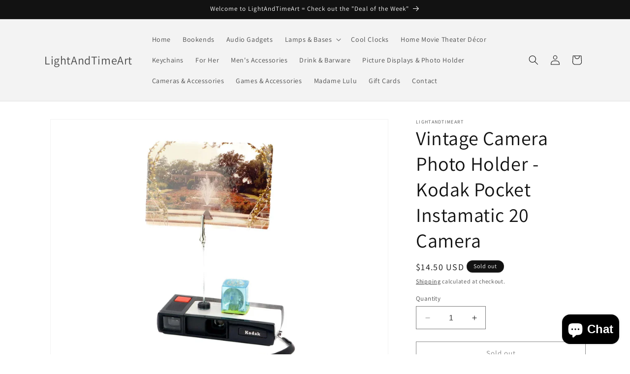

--- FILE ---
content_type: text/html; charset=utf-8
request_url: https://lightandtimeart.com/products/vintage-camera-photo-holder-kodak-27088
body_size: 63122
content:
<!doctype html>
<html class="no-js" lang="en">
  <head>



	<style id="ymq-checkout-button-protect">
		[name="checkout"],[name="chekout"], a[href^="/checkout"], a[href="/account/login"].cart__submit, button[type="submit"].btn-order, a.btn.cart__checkout, a.cart__submit, .wc-proceed-to-checkout button, #cart_form .buttons .btn-primary, .ymq-checkout-button{
        	pointer-events: none;
        }
	</style>
	<script>
		function ymq_ready(fn){
			if(document.addEventListener){
				document.addEventListener('DOMContentLoaded',function(){
					document.removeEventListener('DOMContentLoaded',arguments.callee,false);
					fn();
				},false);
			}else if(document.attachEvent){
				document.attachEvent('onreadystatechange',function(){
					if(document.readyState=='complete'){
						document.detachEvent('onreadystatechange',arguments.callee);
						fn();
					}
				});
			}
		}
		ymq_ready(() => {
			setTimeout(function() {
				var ymq_checkout_button_protect = document.getElementById("ymq-checkout-button-protect");
				ymq_checkout_button_protect.remove();
			}, 100);
		})
    </script> 


 

 

 

 


<script defer src='https://cdn.shopify.com/s/files/1/0411/8639/4277/t/11/assets/spotlight.js'></script>

<link defer href='https://cdn.shopify.com/s/files/1/0411/8639/4277/t/11/assets/ymq-option.css' rel='stylesheet'> 

<link defer href='https://option.ymq.cool/option/bottom.css' rel='stylesheet'> 

<style id="ymq-jsstyle"></style> 

<div id="bndlr-loaded"></div>

<script>
    window.bundlerLoaded = true;
    
	window.ymq_option = window.ymq_option || {}; 

	ymq_option.shop = `lightandtimeart.myshopify.com`; 

	ymq_option.token = `1d846706b279b36a14b19d26961f82f7b4ab089c200293f0d65b1d8c8236a771`; 

	ymq_option.timestamp = `1768993099`; 

	ymq_option.customer_id = ``; 

	ymq_option.page = `product`; 
    
    ymq_option.cart = {"note":null,"attributes":{},"original_total_price":0,"total_price":0,"total_discount":0,"total_weight":0.0,"item_count":0,"items":[],"requires_shipping":false,"currency":"USD","items_subtotal_price":0,"cart_level_discount_applications":[],"checkout_charge_amount":0};
    
    ymq_option.country = {
        iso_code: `US`,
        name: `United States`
    };

	ymq_option.ymq_option_branding = {}; 
	  
		ymq_option.ymq_option_branding = {"button":{"--button-background-checked-color":"#000000","--button-background-color":"#FFFFFF","--button-background-disabled-color":"#FFFFFF","--button-border-checked-color":"#000000","--button-border-color":"#000000","--button-border-disabled-color":"#000000","--button-font-checked-color":"#FFFFFF","--button-font-disabled-color":"#cccccc","--button-font-color":"#000000","--button-border-radius":"0","--button-font-size":"14","--button-line-height":"20","--button-margin-l-r":"4","--button-margin-u-d":"4","--button-padding-l-r":"16","--button-padding-u-d":"8"},"radio":{"--radio-border-color":"#BBC1E1","--radio-border-checked-color":"#BBC1E1","--radio-border-disabled-color":"#BBC1E1","--radio-border-hover-color":"#BBC1E1","--radio-background-color":"#FFFFFF","--radio-background-checked-color":"#275EFE","--radio-background-disabled-color":"#E1E6F9","--radio-background-hover-color":"#FFFFFF","--radio-inner-color":"#E1E6F9","--radio-inner-checked-color":"#FFFFFF","--radio-inner-disabled-color":"#FFFFFF"},"input":{"--input-background-checked-color":"#FFFFFF","--input-background-color":"#FFFFFF","--input-border-checked-color":"#000000","--input-border-color":"#000000","--input-font-checked-color":"#000000","--input-font-color":"#000000","--input-border-radius":"0","--input-font-size":"14","--input-padding-l-r":"16","--input-padding-u-d":"9","--input-width":"100","--input-max-width":"400"},"select":{"--select-border-color":"#000000","--select-border-checked-color":"#000000","--select-background-color":"#FFFFFF","--select-background-checked-color":"#FFFFFF","--select-font-color":"#000000","--select-font-checked-color":"#000000","--select-option-background-color":"#FFFFFF","--select-option-background-checked-color":"#F5F9FF","--select-option-background-disabled-color":"#FFFFFF","--select-option-font-color":"#000000","--select-option-font-checked-color":"#000000","--select-option-font-disabled-color":"#CCCCCC","--select-padding-u-d":"9","--select-padding-l-r":"16","--select-option-padding-u-d":"9","--select-option-padding-l-r":"16","--select-width":"100","--select-max-width":"400","--select-font-size":"14","--select-border-radius":"0"},"multiple":{"--multiple-background-color":"#F5F9FF","--multiple-font-color":"#000000","--multiple-padding-u-d":"2","--multiple-padding-l-r":"8","--multiple-font-size":"12","--multiple-border-radius":"0"},"img":{"--img-border-color":"#E1E1E1","--img-border-checked-color":"#000000","--img-border-disabled-color":"#000000","--img-width":"50","--img-height":"50","--img-margin-u-d":"2","--img-margin-l-r":"2","--img-border-radius":"4"},"upload":{"--upload-background-color":"#409EFF","--upload-font-color":"#FFFFFF","--upload-border-color":"#409EFF","--upload-padding-u-d":"12","--upload-padding-l-r":"20","--upload-font-size":"12","--upload-border-radius":"4"},"cart":{"--cart-border-color":"#000000","--buy-border-color":"#000000","--cart-border-hover-color":"#000000","--buy-border-hover-color":"#000000","--cart-background-color":"#000000","--buy-background-color":"#000000","--cart-background-hover-color":"#000000","--buy-background-hover-color":"#000000","--cart-font-color":"#FFFFFF","--buy-font-color":"#FFFFFF","--cart-font-hover-color":"#FFFFFF","--buy-font-hover-color":"#FFFFFF","--cart-padding-u-d":"12","--cart-padding-l-r":"16","--buy-padding-u-d":"12","--buy-padding-l-r":"16","--cart-margin-u-d":"4","--cart-margin-l-r":"0","--buy-margin-u-d":"4","--buy-margin-l-r":"0","--cart-width":"100","--cart-max-width":"800","--buy-width":"100","--buy-max-width":"800","--cart-font-size":"14","--cart-border-radius":"0","--buy-font-size":"14","--buy-border-radius":"0"},"quantity":{"--quantity-border-color":"#A6A3A3","--quantity-font-color":"#000000","--quantity-background-color":"#FFFFFF","--quantity-width":"150","--quantity-height":"40","--quantity-font-size":"14","--quantity-border-radius":"0"},"global":{"--global-title-color":"#000000","--global-help-color":"#000000","--global-error-color":"#DC3545","--global-title-font-size":"14","--global-help-font-size":"12","--global-error-font-size":"12","--global-margin-top":"0","--global-margin-bottom":"20","--global-margin-left":"0","--global-margin-right":"0","--global-title-margin-top":"0","--global-title-margin-bottom":"5","--global-title-margin-left":"0","--global-title-margin-right":"0","--global-help-margin-top":"5","--global-help-margin-bottom":"0","--global-help-margin-left":"0","--global-help-margin-right":"0","--global-error-margin-top":"5","--global-error-margin-bottom":"0","--global-error-margin-left":"0","--global-error-margin-right":"0"},"discount":{"--new-discount-normal-color":"#1878B9","--new-discount-error-color":"#E22120","--new-discount-layout":"flex-end"},"lan":{"require":"This is a required field.","email":"Please enter a valid email address.","phone":"Please enter the correct phone.","number":"Please enter an number.","integer":"Please enter an integer.","min_char":"Please enter no less than %s characters.","max_char":"Please enter no more than %s characters.","max_s":"Please choose less than %s options.","min_s":"Please choose more than %s options.","total_s":"Please choose %s options.","min":"Please enter no less than %s.","max":"Please enter no more than %s.","currency":"USD","sold_out":"sold out","please_choose":"Please choose","add_to_cart":"ADD TO CART","buy_it_now":"BUY IT NOW","add_price_text":"Selection will add %s to the price","discount_code":"Discount code","application":"Apply","discount_error1":"Enter a valid discount code","discount_error2":"discount code isn't valid for the items in your cart"},"price":{"--price-border-color":"#000000","--price-background-color":"#FFFFFF","--price-font-color":"#000000","--price-price-font-color":"#03de90","--price-padding-u-d":"9","--price-padding-l-r":"16","--price-width":"100","--price-max-width":"400","--price-font-size":"14","--price-border-radius":"0"},"extra":{"is_show":"0","plan":1,"quantity-box":"0","price-value":"3,4,15,6,16,7","variant-original-margin-bottom":"15","strong-dorp-down":0,"radio-unchecked":1,"close-cart-rate":1,"automic-swatch-ajax":1,"img-option-bigger":1,"add-button-reload":1,"version":200,"option_value_split":", ","variant-original":"0","discount":"1","make-sku":0}}; 
	 
        
    
    
    
        
        
        	ymq_option[`ymq_extra_0`] = {};
        
    
        
        
    
        
        
    
        
        
    
        
        
    
        
        
    
        
        
    
        
        
    
        
        
    
        
        
    
    

	 

		ymq_option.product = {"id":8163454222560,"title":"Vintage Camera Photo Holder - Kodak Pocket Instamatic 20 Camera","handle":"vintage-camera-photo-holder-kodak-27088","description":"\u003cp\u003eIntroducing the Original 1970s Vintage Kodak Instamatic 20 Camera Photo Stand – a nostalgic masterpiece transformed into a functional work of art. This exceptional creation is not just a photo stand; it's a piece of history that captures the essence of bygone eras. Whether you're a collector of vintage memorabilia, a lover of retro artifacts, or simply seeking a unique way to showcase your treasured vacation photos, this one-of-a-kind piece is designed to steal the spotlight.\u003c\/p\u003e\n\u003cp\u003e📸 Key Features:\u003cbr\u003e\n🔶Nostalgic Charm: This vintage Kodak Instamatic 20 Camera, a relic from the 1970s, has been lovingly repurposed to preserve its classic charm while adding a modern twist.\u003cbr\u003e\n🔶Alligator Clasp: The strong alligator clasp featured on this photo stand ensures that your photos, memos, cards, and more stand upright with unwavering stability. No more worrying about your cherished memories toppling over.\u003cbr\u003e\n🔶Versatile Use: Beyond its primary function as a photo stand, this creative piece can hold memos, cards, postcards, or any other mementos that deserve to be displayed proudly.\u003cbr\u003e\n🔶Unique Décor: Planning a travel-themed wedding? This vintage camera photo stand is a creative and distinctive choice for your wedding décor. It adds a touch of wanderlust and a sense of adventure to your special day.\u003cbr\u003e\n🔶Perfect Size: Measuring at 5 inches in length, 5 inches in height, and 2 1\/2 inches in width, it's compact enough to fit on a table, shelf, or mantel while making a big impression.\u003c\/p\u003e\n\u003cp\u003eThis Original 1970s Vintage Kodak Instamatic 20 Camera Photo Stand is more than just a display piece: it's a conversation starter and a timeless tribute to the golden age of photography. Whether it's gracing your home, serving as a unique wedding centerpiece, or becoming a thoughtful gift for someone special, it's a delightful fusion of the past and the present, ready to make memories for years to come. Capture the essence of yesteryears with a touch of modern functionality – order yours today!\u003c\/p\u003e\n\u003cp\u003eHistory:\u003cbr\u003e\nThe Kodak Pocket Instamatic 20 is one of many models Kodak made for the popular 110 film format. This particular model was made in the United States, has a sliding lens cover (which does not lock the shutter), a tripod socket, and used magicubes for indoor photography. It was produced between 1972 - 1976.\u003cbr\u003e\n110 film is still available, but magicubes haven't been made for years.\u003c\/p\u003e\n\u003cp\u003eMaterials: Metal Wire Alligator Clamp, Vintage Kodak Pocket Instamatic 20 Camera.\u003c\/p\u003e\n","published_at":"2023-11-11T16:09:37-06:00","created_at":"2023-11-11T14:55:40-06:00","vendor":"LightAndTimeArt","type":"Photo Holder","tags":["Picture Displays - Photo Holder"],"price":1450,"price_min":1450,"price_max":1450,"available":false,"price_varies":false,"compare_at_price":null,"compare_at_price_min":0,"compare_at_price_max":0,"compare_at_price_varies":false,"variants":[{"id":44348931997920,"title":"Default Title","option1":"Default Title","option2":null,"option3":null,"sku":"P-1809-S","requires_shipping":true,"taxable":true,"featured_image":null,"available":false,"name":"Vintage Camera Photo Holder - Kodak Pocket Instamatic 20 Camera","public_title":null,"options":["Default Title"],"price":1450,"weight":425,"compare_at_price":null,"inventory_management":"shopify","barcode":null,"requires_selling_plan":false,"selling_plan_allocations":[]}],"images":["\/\/lightandtimeart.com\/cdn\/shop\/products\/il_fullxfull.5494672942_2trr.jpg?v=1699736354","\/\/lightandtimeart.com\/cdn\/shop\/products\/il_fullxfull.5494672932_oqpq.jpg?v=1699736357","\/\/lightandtimeart.com\/cdn\/shop\/products\/il_fullxfull.5494672940_ndnc.jpg?v=1699736360"],"featured_image":"\/\/lightandtimeart.com\/cdn\/shop\/products\/il_fullxfull.5494672942_2trr.jpg?v=1699736354","options":["Title"],"media":[{"alt":"LightAndTimeArt Vintage Camera Photo Holder - Kodak Pocket Instamatic 20 Camera","id":32002832400608,"position":1,"preview_image":{"aspect_ratio":1.25,"height":1638,"width":2048,"src":"\/\/lightandtimeart.com\/cdn\/shop\/products\/il_fullxfull.5494672942_2trr.jpg?v=1699736354"},"aspect_ratio":1.25,"height":1638,"media_type":"image","src":"\/\/lightandtimeart.com\/cdn\/shop\/products\/il_fullxfull.5494672942_2trr.jpg?v=1699736354","width":2048},{"alt":"LightAndTimeArt Vintage Camera Photo Holder - Kodak Pocket Instamatic 20 Camera","id":32002832433376,"position":2,"preview_image":{"aspect_ratio":1.25,"height":1638,"width":2048,"src":"\/\/lightandtimeart.com\/cdn\/shop\/products\/il_fullxfull.5494672932_oqpq.jpg?v=1699736357"},"aspect_ratio":1.25,"height":1638,"media_type":"image","src":"\/\/lightandtimeart.com\/cdn\/shop\/products\/il_fullxfull.5494672932_oqpq.jpg?v=1699736357","width":2048},{"alt":"LightAndTimeArt Vintage Camera Photo Holder - Kodak Pocket Instamatic 20 Camera","id":32002832466144,"position":3,"preview_image":{"aspect_ratio":1.25,"height":1638,"width":2048,"src":"\/\/lightandtimeart.com\/cdn\/shop\/products\/il_fullxfull.5494672940_ndnc.jpg?v=1699736360"},"aspect_ratio":1.25,"height":1638,"media_type":"image","src":"\/\/lightandtimeart.com\/cdn\/shop\/products\/il_fullxfull.5494672940_ndnc.jpg?v=1699736360","width":2048}],"requires_selling_plan":false,"selling_plan_groups":[],"content":"\u003cp\u003eIntroducing the Original 1970s Vintage Kodak Instamatic 20 Camera Photo Stand – a nostalgic masterpiece transformed into a functional work of art. This exceptional creation is not just a photo stand; it's a piece of history that captures the essence of bygone eras. Whether you're a collector of vintage memorabilia, a lover of retro artifacts, or simply seeking a unique way to showcase your treasured vacation photos, this one-of-a-kind piece is designed to steal the spotlight.\u003c\/p\u003e\n\u003cp\u003e📸 Key Features:\u003cbr\u003e\n🔶Nostalgic Charm: This vintage Kodak Instamatic 20 Camera, a relic from the 1970s, has been lovingly repurposed to preserve its classic charm while adding a modern twist.\u003cbr\u003e\n🔶Alligator Clasp: The strong alligator clasp featured on this photo stand ensures that your photos, memos, cards, and more stand upright with unwavering stability. No more worrying about your cherished memories toppling over.\u003cbr\u003e\n🔶Versatile Use: Beyond its primary function as a photo stand, this creative piece can hold memos, cards, postcards, or any other mementos that deserve to be displayed proudly.\u003cbr\u003e\n🔶Unique Décor: Planning a travel-themed wedding? This vintage camera photo stand is a creative and distinctive choice for your wedding décor. It adds a touch of wanderlust and a sense of adventure to your special day.\u003cbr\u003e\n🔶Perfect Size: Measuring at 5 inches in length, 5 inches in height, and 2 1\/2 inches in width, it's compact enough to fit on a table, shelf, or mantel while making a big impression.\u003c\/p\u003e\n\u003cp\u003eThis Original 1970s Vintage Kodak Instamatic 20 Camera Photo Stand is more than just a display piece: it's a conversation starter and a timeless tribute to the golden age of photography. Whether it's gracing your home, serving as a unique wedding centerpiece, or becoming a thoughtful gift for someone special, it's a delightful fusion of the past and the present, ready to make memories for years to come. Capture the essence of yesteryears with a touch of modern functionality – order yours today!\u003c\/p\u003e\n\u003cp\u003eHistory:\u003cbr\u003e\nThe Kodak Pocket Instamatic 20 is one of many models Kodak made for the popular 110 film format. This particular model was made in the United States, has a sliding lens cover (which does not lock the shutter), a tripod socket, and used magicubes for indoor photography. It was produced between 1972 - 1976.\u003cbr\u003e\n110 film is still available, but magicubes haven't been made for years.\u003c\/p\u003e\n\u003cp\u003eMaterials: Metal Wire Alligator Clamp, Vintage Kodak Pocket Instamatic 20 Camera.\u003c\/p\u003e\n"}; 

		ymq_option.ymq_has_only_default_variant = true; 
		 

        
            ymq_option.ymq_status = {}; 
             

            ymq_option.ymq_variantjson = {}; 
             

            ymq_option.ymq_option_data = {}; 
            

            ymq_option.ymq_option_condition = {}; 
             
        
        
        ymq_option.product_collections = {};
        
            ymq_option.product_collections[403075956960] = {"id":403075956960,"handle":"all","title":"Products","updated_at":"2026-01-19T06:14:27-06:00","body_html":null,"published_at":"2022-03-20T09:30:44-05:00","sort_order":"alpha-asc","template_suffix":null,"disjunctive":false,"rules":[{"column":"type","relation":"not_equals","condition":"mw_hidden_cart_fee"},{"column":"type","relation":"not_equals","condition":"Product Fee"},{"column":"type","relation":"not_equals","condition":"mw_product_option"},{"column":"type","relation":"not_equals","condition":"mw_motivator_product"},{"column":"type","relation":"not_equals","condition":"mw_product_option_cloned"}],"published_scope":"web"};
        

        ymq_option.ymq_template_options = {};
        ymq_option.ymq_option_template = {};
  		ymq_option.ymq_option_template_condition = {}; 
        
        
        

        
            ymq_option.ymq_option_template_sort = `1,516,517,518,519,520,523,524,525,526,527,528,529,2,3,4,5,6,7,8,9,10,11,12,13,14,15`;
        

        
            ymq_option.ymq_option_template_sort_before = false;
        
        
        ymq_option.ymq_option_template_c_t = {};
  		ymq_option.ymq_option_template_condition_c_t = {};
        ymq_option.ymq_option_template_assign_c_t = {};

        
            
            
                
                
                    ymq_option.ymq_template_options[`tem529`] = {"template":{"ymq529tem1":{"id":"529tem1","type":"3","options":{"529tem1_1":{"weight":"","sku":"","id":"529tem1_1","price":"","value":"Pendant only","hasstock":1,"one_time":"0","default":1,"canvas_type":"2","canvas1":"","canvas2":"","qty_input":0},"529tem1_5":{"weight":"","sku":"","id":"529tem1_5","price":"7.50","value":"20&quot; Black Leather","hasstock":1,"one_time":"0","default":"0","canvas_type":"2","canvas1":"","canvas2":"","qty_input":0},"529tem1_4":{"weight":"","sku":"","id":"529tem1_4","price":"7.50","value":"26&quot; Black Leather","hasstock":1,"one_time":"0","default":"0","canvas_type":"2","canvas1":"","canvas2":"","qty_input":0},"529tem1_2":{"weight":"","sku":"","id":"529tem1_2","price":"7.50","value":"28&quot; Black Leather","hasstock":1,"one_time":"0","default":"0","canvas_type":"2","canvas1":"","canvas2":"","qty_input":0},"529tem1_3":{"weight":"","sku":"","id":"529tem1_3","price":"7.50","value":"30&quot; Black Leather","hasstock":1,"one_time":"0","default":"0","canvas_type":"2","canvas1":"","canvas2":"","qty_input":0}},"label":"Necklace","required":1,"is_get_to_cart":1,"onetime":0,"tooltip":"","tooltip_position":"1","hide_title":"0","class":"","help":"","alert_text":"","a_t1":"","a_t2":"","a_width":"700","min_s":"","max_s":""}},"condition":{},"assign":{"type":0,"manual":{"tag":"","collection":"","product":""},"automate":{"type":"1","data":{"1":{"tem_condition":1,"tem_condition_type":1,"tem_condition_value":""}}}}};
                    ymq_option.ymq_option_template_c_t[`tem529`] = ymq_option.ymq_template_options[`tem529`]['template'];
                    ymq_option.ymq_option_template_condition_c_t[`tem529`] = ymq_option.ymq_template_options[`tem529`]['condition'];
                    ymq_option.ymq_option_template_assign_c_t[`tem529`] = ymq_option.ymq_template_options[`tem529`]['assign'];
                
            
                
                
                    ymq_option.ymq_template_options[`tem528`] = {"template":{"ymq528tem1":{"id":"528tem1","type":"1","label":"Wireless SSID","required":1,"min_char":"1","open_new_window":1,"is_get_to_cart":1,"unbundle_variant":0,"bundle_variant_type":"1","onetime":0,"column_width":"","tooltip":"","tooltip_position":"1","hide_title":"0","class":"","help":"","alert_text":"","a_t1":"","a_t2":"","a_width":"700","add_price_type":1,"variant_id":0,"handle":"","product_id":0,"variant_price":0,"variant_title":"","weight":"","sku":"","price":"","cost_price":"","option_discount_type":"1","option_discount":"","option_percentage_discount":"","percentage_price":"","price_type":"1","one_time":"0","placeholder":"","max_char":"","default_text":"","min":"","max":"","field_type":"1"},"ymq528tem2":{"id":"528tem2","type":"1","label":"Password","required":1,"min_char":"1","open_new_window":1,"is_get_to_cart":1,"unbundle_variant":0,"bundle_variant_type":"1","onetime":0,"column_width":"","tooltip":"","tooltip_position":"1","hide_title":"0","class":"","help":"","alert_text":"","a_t1":"","a_t2":"","a_width":"700","add_price_type":1,"variant_id":0,"handle":"","product_id":0,"variant_price":0,"variant_title":"","weight":"","sku":"","price":"","cost_price":"","option_discount_type":"1","option_discount":"","option_percentage_discount":"","percentage_price":"","price_type":"1","one_time":"0","placeholder":"","max_char":"","default_text":"","min":"","max":"","field_type":"1"}},"condition":{},"assign":{"type":0,"manual":{"tag":"","collection":"","product":""},"automate":{"type":"1","data":{"1":{"tem_condition":1,"tem_condition_type":1,"tem_condition_value":""}}}}};
                    ymq_option.ymq_option_template_c_t[`tem528`] = ymq_option.ymq_template_options[`tem528`]['template'];
                    ymq_option.ymq_option_template_condition_c_t[`tem528`] = ymq_option.ymq_template_options[`tem528`]['condition'];
                    ymq_option.ymq_option_template_assign_c_t[`tem528`] = ymq_option.ymq_template_options[`tem528`]['assign'];
                
            
                
                
                    ymq_option.ymq_template_options[`tem527`] = {"template":{"ymq527tem1":{"id":"527tem1","type":"5","options":{"527tem1_1":{"link":"","allow_link":0,"add_price_type":1,"variant_id":0,"handle":"","product_id":0,"variant_price":0,"variant_title":"","weight":"","sku":"","id":"527tem1_1","price":"","cost_price":"","option_discount_type":"1","option_discount":"","option_percentage_discount":"","percentage_price":"","price_type":"1","value":"White","hasstock":1,"one_time":"0","default":"0","canvas_type":"1","canvas1":"faf7fa","canvas2":"","qty_input":0},"527tem1_2":{"link":"","allow_link":0,"add_price_type":1,"variant_id":0,"handle":"","product_id":0,"variant_price":0,"variant_title":"","weight":"","sku":"","id":"527tem1_2","price":"","cost_price":"","option_discount_type":"1","option_discount":"","option_percentage_discount":"","percentage_price":"","price_type":"1","value":"Blue","hasstock":1,"one_time":"0","default":"0","canvas_type":"1","canvas1":"0927eb","canvas2":"","qty_input":0},"527tem1_3":{"link":"","allow_link":0,"add_price_type":1,"variant_id":0,"handle":"","product_id":0,"variant_price":0,"variant_title":"","weight":"","sku":"","id":"527tem1_3","price":"","cost_price":"","option_discount_type":"1","option_discount":"","option_percentage_discount":"","percentage_price":"","price_type":"1","value":"Red","hasstock":1,"one_time":"0","default":"0","canvas_type":"1","canvas1":"f01145","canvas2":"","qty_input":0},"527tem1_4":{"link":"","allow_link":0,"add_price_type":1,"variant_id":0,"handle":"","product_id":0,"variant_price":0,"variant_title":"","weight":"","sku":"","id":"527tem1_4","price":"","cost_price":"","option_discount_type":"1","option_discount":"","option_percentage_discount":"","percentage_price":"","price_type":"1","value":"Green","hasstock":1,"one_time":"0","default":"0","canvas_type":"1","canvas1":"0cf017","canvas2":"","qty_input":0},"527tem1_6":{"link":"","allow_link":0,"add_price_type":1,"variant_id":0,"handle":"","product_id":0,"variant_price":0,"variant_title":"","weight":"","sku":"","id":"527tem1_6","price":"","cost_price":"","option_discount_type":"1","option_discount":"","option_percentage_discount":"","percentage_price":"","price_type":"1","value":"Purple","hasstock":1,"one_time":"0","default":"0","canvas_type":"1","canvas1":"e813e8","canvas2":"","qty_input":0},"527tem1_5":{"link":"","allow_link":0,"add_price_type":1,"variant_id":0,"handle":"","product_id":0,"variant_price":0,"variant_title":"","weight":"","sku":"","id":"527tem1_5","price":"","cost_price":"","option_discount_type":"1","option_discount":"","option_percentage_discount":"","percentage_price":"","price_type":"1","value":"RGB Multicolor","hasstock":1,"one_time":"0","default":"0","canvas_type":"1","canvas1":"c4bd52","canvas2":"","qty_input":0}},"label":"LED color","required":1,"open_new_window":1,"is_get_to_cart":1,"unbundle_variant":0,"bundle_variant_type":"1","onetime":0,"column_width":"","tooltip":"","tooltip_position":"1","hide_title":"0","class":"","help":"","alert_text":"","a_t1":"","a_t2":"","a_width":"700","style":"1","width":"","height":"","b_radius":"","zoom":"1","min_s":"","max_s":""}},"condition":{},"assign":{"type":0,"manual":{"tag":"","collection":"","product":""},"automate":{"type":"1","data":{"1":{"tem_condition":1,"tem_condition_type":1,"tem_condition_value":""}}}}};
                    ymq_option.ymq_option_template_c_t[`tem527`] = ymq_option.ymq_template_options[`tem527`]['template'];
                    ymq_option.ymq_option_template_condition_c_t[`tem527`] = ymq_option.ymq_template_options[`tem527`]['condition'];
                    ymq_option.ymq_option_template_assign_c_t[`tem527`] = ymq_option.ymq_template_options[`tem527`]['assign'];
                
            
                
                
                    ymq_option.ymq_template_options[`tem526`] = {"template":{"ymq526tem1":{"id":"526tem1","type":"5","options":{"526tem1_1":{"weight":"","sku":"","id":"526tem1_1","price":"","value":"White","hasstock":1,"one_time":"0","default":1,"canvas_type":"1","canvas1":"fafafa","canvas2":"","qty_input":0},"526tem1_2":{"weight":"","sku":"","id":"526tem1_2","price":"","value":"Red","hasstock":1,"one_time":"0","default":"0","canvas_type":"1","canvas1":"f50a41","canvas2":"","qty_input":0},"526tem1_3":{"weight":"","sku":"","id":"526tem1_3","price":"","value":"Green","hasstock":1,"one_time":"0","default":"0","canvas_type":"1","canvas1":"31f70a","canvas2":"","qty_input":0},"526tem1_4":{"weight":"","sku":"","id":"526tem1_4","price":"","value":"Blue","hasstock":1,"one_time":"0","default":"0","canvas_type":"1","canvas1":"071bf5","canvas2":"","qty_input":0}},"required":1,"label":"LED color","is_get_to_cart":1,"onetime":0,"tooltip":"","tooltip_position":"1","hide_title":"0","class":"","help":"","alert_text":"","a_t1":"","a_t2":"","a_width":"700","style":"1","width":"","height":"","b_radius":"","zoom":"1"},"ymq526tem2":{"id":"526tem2","type":"8","options":{"526tem2_1":{"weight":"","sku":"","id":"526tem2_1","price":"4","value":"White","hasstock":1,"one_time":"0","default":"0","canvas_type":"1","canvas1":"fcfcfc","canvas2":"","qty_input":0},"526tem2_2":{"weight":"","sku":"","id":"526tem2_2","price":"4","value":"Red","hasstock":1,"one_time":"0","default":"0","canvas_type":"1","canvas1":"f50a41","canvas2":"","qty_input":0},"526tem2_3":{"weight":"","sku":"","id":"526tem2_3","price":"4","value":"Green","hasstock":1,"one_time":"0","default":"0","canvas_type":"1","canvas1":"31f70a","canvas2":"","qty_input":0},"526tem2_4":{"weight":"","sku":"","id":"526tem2_4","price":"4","value":"Blue","hasstock":1,"one_time":"0","default":"0","canvas_type":"1","canvas1":"071bf5","canvas2":"","qty_input":0}},"label":"Additional LED bulbs","is_get_to_cart":1,"onetime":0,"required":"0","tooltip":"","tooltip_position":"1","hide_title":"0","class":"","help":"","alert_text":"","a_t1":"","a_t2":"","a_width":"700","style":"1","width":"","height":"","b_radius":"","zoom":"1","min_s":"","max_s":""}},"condition":{},"assign":{"type":0,"manual":{"tag":"","collection":"","product":""},"automate":{"type":"1","data":{"1":{"tem_condition":1,"tem_condition_type":1,"tem_condition_value":""}}}}};
                    ymq_option.ymq_option_template_c_t[`tem526`] = ymq_option.ymq_template_options[`tem526`]['template'];
                    ymq_option.ymq_option_template_condition_c_t[`tem526`] = ymq_option.ymq_template_options[`tem526`]['condition'];
                    ymq_option.ymq_option_template_assign_c_t[`tem526`] = ymq_option.ymq_template_options[`tem526`]['assign'];
                
            
                
                
                    ymq_option.ymq_template_options[`tem525`] = {"template":{"ymq525tem1":{"id":"525tem1","type":"4","options":{"525tem1_1":{"link":"","allow_link":0,"add_price_type":1,"variant_id":0,"handle":"","product_id":0,"variant_price":0,"variant_title":"","weight":"","sku":"","id":"525tem1_1","price":"","cost_price":"","option_discount_type":"1","option_discount":"","option_percentage_discount":"","percentage_price":"","price_type":"1","value":"Lamp only without light bubs","hasstock":1,"one_time":"0","default":"0","canvas_type":"2","canvas1":"","canvas2":"","qty_input":0},"525tem1_2":{"link":"","allow_link":0,"add_price_type":1,"variant_id":0,"handle":"","product_id":0,"variant_price":0,"variant_title":"","weight":"","sku":"","id":"525tem1_2","price":"15","cost_price":"","option_discount_type":"1","option_discount":"","option_percentage_discount":"","percentage_price":"","price_type":"1","value":"Lamp with 2xG25 Amber Glass Vintage Light bubs","hasstock":1,"one_time":"0","default":"0","canvas_type":"2","canvas1":"","canvas2":"","qty_input":0}},"label":"Light Bulb Option","required":1,"open_new_window":1,"is_get_to_cart":1,"unbundle_variant":0,"bundle_variant_type":"1","onetime":0,"column_width":"","tooltip":"","tooltip_position":"1","hide_title":"0","class":"","help":"","alert_text":"","a_t1":"","a_t2":"","a_width":"700","style":"1"}},"condition":{},"assign":{"type":0,"manual":{"tag":"","collection":"","product":""},"automate":{"type":"1","data":{"1":{"tem_condition":1,"tem_condition_type":1,"tem_condition_value":""}}}}};
                    ymq_option.ymq_option_template_c_t[`tem525`] = ymq_option.ymq_template_options[`tem525`]['template'];
                    ymq_option.ymq_option_template_condition_c_t[`tem525`] = ymq_option.ymq_template_options[`tem525`]['condition'];
                    ymq_option.ymq_option_template_assign_c_t[`tem525`] = ymq_option.ymq_template_options[`tem525`]['assign'];
                
            
                
                
                    ymq_option.ymq_template_options[`tem524`] = {"template":{"ymq524tem1":{"id":"524tem1","type":"3","options":{"524tem1_1":{"link":"","allow_link":0,"add_price_type":1,"variant_id":0,"handle":"","product_id":0,"variant_price":0,"variant_title":"","weight":"","sku":"","id":"524tem1_1","price":"","cost_price":"","option_discount_type":"1","option_discount":"","option_percentage_discount":"","percentage_price":"","price_type":"1","value":"No extension cable","hasstock":1,"one_time":"0","default":1,"canvas_type":"2","canvas1":"","canvas2":"","qty_input":0},"524tem1_2":{"link":"","allow_link":0,"add_price_type":1,"variant_id":0,"handle":"","product_id":0,"variant_price":0,"variant_title":"","weight":"","sku":"","id":"524tem1_2","price":"5","cost_price":"","option_discount_type":"1","option_discount":"","option_percentage_discount":"","percentage_price":"","price_type":"1","value":"10FT. White USB 2.0 Type-A Male to A Female Cable","hasstock":1,"one_time":"0","default":"0","canvas_type":"2","canvas1":"","canvas2":"","qty_input":0}},"label":"Optional USB extension cable","open_new_window":1,"is_get_to_cart":1,"unbundle_variant":0,"bundle_variant_type":"1","onetime":0,"required":"0","column_width":"","tooltip":"","tooltip_position":"1","hide_title":"0","class":"","help":"","alert_text":"","a_t1":"","a_t2":"","a_width":"700"}},"condition":{},"assign":{"type":0,"manual":{"tag":"","collection":"","product":""},"automate":{"type":"1","data":{"1":{"tem_condition":1,"tem_condition_type":1,"tem_condition_value":""}}}}};
                    ymq_option.ymq_option_template_c_t[`tem524`] = ymq_option.ymq_template_options[`tem524`]['template'];
                    ymq_option.ymq_option_template_condition_c_t[`tem524`] = ymq_option.ymq_template_options[`tem524`]['condition'];
                    ymq_option.ymq_option_template_assign_c_t[`tem524`] = ymq_option.ymq_template_options[`tem524`]['assign'];
                
            
                
                
                    ymq_option.ymq_template_options[`tem523`] = {"template":{"ymq523tem1":{"id":"523tem1","type":"3","options":{"523tem1_1":{"link":"","allow_link":0,"add_price_type":1,"variant_id":0,"handle":"","product_id":0,"variant_price":0,"variant_title":"","weight":"","sku":"","id":"523tem1_1","price":"","cost_price":"","option_discount_type":"1","option_discount":"","option_percentage_discount":"","percentage_price":"","price_type":"1","value":"Lightbox only","hasstock":1,"one_time":"0","default":1,"canvas_type":"2","canvas1":"","canvas2":"","qty_input":0},"523tem1_2":{"link":"","allow_link":0,"add_price_type":1,"variant_id":0,"handle":"","product_id":0,"variant_price":0,"variant_title":"","weight":"","sku":"","id":"523tem1_2","price":"20","cost_price":"","option_discount_type":"1","option_discount":"","option_percentage_discount":"","percentage_price":"","price_type":"1","value":"Lightbox + 4 coaster w/ holder","hasstock":1,"one_time":"0","default":"0","canvas_type":"2","canvas1":"","canvas2":"","qty_input":0},"523tem1_3":{"link":"","allow_link":0,"add_price_type":1,"variant_id":0,"handle":"","product_id":0,"variant_price":0,"variant_title":"","weight":"","sku":"","id":"523tem1_3","price":"30","cost_price":"","option_discount_type":"1","option_discount":"","option_percentage_discount":"","percentage_price":"","price_type":"1","value":"Lightbox + 6 coaster w/ holder","hasstock":1,"one_time":"0","default":"0","canvas_type":"2","canvas1":"","canvas2":"","qty_input":0}},"label":"Lightbox - Coaster combo","open_new_window":1,"is_get_to_cart":1,"unbundle_variant":0,"bundle_variant_type":"1","onetime":0,"required":"0","column_width":"","tooltip":"","tooltip_position":"1","hide_title":"0","class":"","help":"","alert_text":"","a_t1":"","a_t2":"","a_width":"700"}},"condition":{},"assign":{"type":0,"manual":{"tag":"","collection":"","product":""},"automate":{"type":"1","data":{"1":{"tem_condition":1,"tem_condition_type":1,"tem_condition_value":""}}}}};
                    ymq_option.ymq_option_template_c_t[`tem523`] = ymq_option.ymq_template_options[`tem523`]['template'];
                    ymq_option.ymq_option_template_condition_c_t[`tem523`] = ymq_option.ymq_template_options[`tem523`]['condition'];
                    ymq_option.ymq_option_template_assign_c_t[`tem523`] = ymq_option.ymq_template_options[`tem523`]['assign'];
                
            
                
                
                    ymq_option.ymq_template_options[`tem520`] = {"template":{"ymq520tem1":{"id":"520tem1","type":"3","options":{"520tem1_1":{"link":"","allow_link":0,"add_price_type":1,"variant_id":0,"handle":"","product_id":0,"variant_price":0,"variant_title":"","weight":"","sku":"","id":"520tem1_1","price":"","cost_price":"","option_discount_type":"1","option_discount":"","option_percentage_discount":"","percentage_price":"","price_type":"1","value":"No USB Wall Charger","hasstock":1,"one_time":"0","default":1,"canvas_type":"2","canvas1":"","canvas2":"","qty_input":0},"520tem1_2":{"link":"","allow_link":0,"add_price_type":1,"variant_id":0,"handle":"","product_id":0,"variant_price":0,"variant_title":"","weight":"","sku":"","id":"520tem1_2","price":"5","cost_price":"","option_discount_type":"1","option_discount":"","option_percentage_discount":"","percentage_price":"","price_type":"1","value":"With USB Wall Charger","hasstock":1,"one_time":"0","default":"0","canvas_type":"2","canvas1":"","canvas2":"","qty_input":0}},"label":"Optional USB Wall Charger","required":1,"open_new_window":1,"is_get_to_cart":1,"unbundle_variant":0,"bundle_variant_type":"1","onetime":0,"column_width":"","tooltip":"","tooltip_position":"1","hide_title":"0","class":"","help":"","alert_text":"","a_t1":"","a_t2":"","a_width":"700"}},"condition":{},"assign":{"type":0,"manual":{"tag":"","collection":"","product":""},"automate":{"type":"1","data":{"1":{"tem_condition":1,"tem_condition_type":1,"tem_condition_value":""}}}}};
                    ymq_option.ymq_option_template_c_t[`tem520`] = ymq_option.ymq_template_options[`tem520`]['template'];
                    ymq_option.ymq_option_template_condition_c_t[`tem520`] = ymq_option.ymq_template_options[`tem520`]['condition'];
                    ymq_option.ymq_option_template_assign_c_t[`tem520`] = ymq_option.ymq_template_options[`tem520`]['assign'];
                
            
                
                
                    ymq_option.ymq_template_options[`tem519`] = {"template":{"ymq519tem1":{"id":"519tem1","type":"1","label":"Name:","required":1,"min_char":"4","max_char":"10","open_new_window":1,"is_get_to_cart":1,"unbundle_variant":0,"bundle_variant_type":"1","onetime":0,"column_width":"","tooltip":"","tooltip_position":"1","hide_title":"0","class":"","help":"Enter your custom bar name.\nThis will replace &quot;Manny&#39;s&quot;","alert_text":"","a_t1":"","a_t2":"","a_width":"700","add_price_type":1,"variant_id":0,"handle":"","product_id":0,"variant_price":0,"variant_title":"","weight":"","sku":"","price":"","cost_price":"","option_discount_type":"1","option_discount":"","option_percentage_discount":"","percentage_price":"","price_type":"1","one_time":"0","placeholder":"","default_text":"","min":"","max":"","field_type":"1"}},"condition":{},"assign":{"type":0,"manual":{"tag":"","collection":"","product":""},"automate":{"type":"1","data":{"1":{"tem_condition":1,"tem_condition_type":1,"tem_condition_value":""}}}}};
                    ymq_option.ymq_option_template_c_t[`tem519`] = ymq_option.ymq_template_options[`tem519`]['template'];
                    ymq_option.ymq_option_template_condition_c_t[`tem519`] = ymq_option.ymq_template_options[`tem519`]['condition'];
                    ymq_option.ymq_option_template_assign_c_t[`tem519`] = ymq_option.ymq_template_options[`tem519`]['assign'];
                
            
                
                
                    ymq_option.ymq_template_options[`tem518`] = {"template":{"ymq518tem1":{"id":"518tem1","type":"3","options":{"518tem1_1":{"link":"","allow_link":0,"add_price_type":1,"variant_id":0,"handle":"","product_id":0,"variant_price":0,"variant_title":"","weight":"","sku":"","id":"518tem1_1","price":"","cost_price":"","option_discount_type":"1","option_discount":"","option_percentage_discount":"","percentage_price":"","price_type":"1","value":"No Stand","hasstock":1,"one_time":"0","default":1,"canvas_type":"2","canvas1":"","canvas2":"","qty_input":0},"518tem1_2":{"link":"","allow_link":0,"add_price_type":1,"variant_id":0,"handle":"","product_id":0,"variant_price":0,"variant_title":"","weight":"","sku":"","id":"518tem1_2","price":"4","cost_price":"","option_discount_type":"1","option_discount":"","option_percentage_discount":"","percentage_price":"","price_type":"1","value":"With Stand","hasstock":1,"one_time":"0","default":"0","canvas_type":"2","canvas1":"","canvas2":"","qty_input":0}},"label":"Tabletop Stand","required":1,"open_new_window":1,"is_get_to_cart":1,"unbundle_variant":0,"bundle_variant_type":"1","onetime":0,"column_width":"","tooltip":"","tooltip_position":"1","hide_title":"0","class":"","help":"","alert_text":"","a_t1":"","a_t2":"","a_width":"700"}},"condition":{},"assign":{"type":0,"manual":{"tag":"","collection":"","product":""},"automate":{"type":"1","data":{"1":{"tem_condition":1,"tem_condition_type":1,"tem_condition_value":""}}}}};
                    ymq_option.ymq_option_template_c_t[`tem518`] = ymq_option.ymq_template_options[`tem518`]['template'];
                    ymq_option.ymq_option_template_condition_c_t[`tem518`] = ymq_option.ymq_template_options[`tem518`]['condition'];
                    ymq_option.ymq_option_template_assign_c_t[`tem518`] = ymq_option.ymq_template_options[`tem518`]['assign'];
                
            
                
                
                    ymq_option.ymq_template_options[`tem516`] = {"template":{"ymq516tem1":{"id":"516tem1","type":"3","options":{"516tem1_1":{"allow_link":0,"add_price_type":1,"variant_id":0,"handle":"","product_id":0,"variant_price":0,"variant_title":"","weight":"","sku":"","id":"516tem1_1","price":"","value":"Clear","hasstock":1,"one_time":"0","default":1,"canvas_type":"2","canvas1":"","canvas2":"","qty_input":0},"516tem1_2":{"allow_link":0,"add_price_type":1,"variant_id":0,"handle":"","product_id":0,"variant_price":0,"variant_title":"","weight":"","sku":"","id":"516tem1_2","price":"15","value":"Clear and red","hasstock":1,"one_time":"0","default":"0","canvas_type":"2","canvas1":"","canvas2":"","qty_input":0},"516tem1_3":{"allow_link":0,"add_price_type":1,"variant_id":0,"handle":"","product_id":0,"variant_price":0,"variant_title":"","weight":"","sku":"","id":"516tem1_3","price":"15","value":"Clear and blue","hasstock":1,"one_time":"0","default":"0","canvas_type":"2","canvas1":"","canvas2":"","qty_input":0},"516tem1_4":{"allow_link":0,"add_price_type":1,"variant_id":0,"handle":"","product_id":0,"variant_price":0,"variant_title":"","weight":"","sku":"","id":"516tem1_4","price":"30","value":"Clear and red and blue","hasstock":1,"one_time":"0","default":"0","canvas_type":"2","canvas1":"","canvas2":"","qty_input":0}},"label":"Lens option","required":1,"is_get_to_cart":1,"onetime":0,"tooltip":"","tooltip_position":"1","hide_title":"0","class":"","help":"","alert_text":"","a_t1":"","a_t2":"","a_width":"700","min_s":"","max_s":"","column_width":""}},"condition":{},"assign":{"type":0,"manual":{"tag":"","collection":"","product":""},"automate":{"type":"1","data":{"1":{"tem_condition":1,"tem_condition_type":1,"tem_condition_value":""}}}}};
                    ymq_option.ymq_option_template_c_t[`tem516`] = ymq_option.ymq_template_options[`tem516`]['template'];
                    ymq_option.ymq_option_template_condition_c_t[`tem516`] = ymq_option.ymq_template_options[`tem516`]['condition'];
                    ymq_option.ymq_option_template_assign_c_t[`tem516`] = ymq_option.ymq_template_options[`tem516`]['assign'];
                
            
                
                
                    ymq_option.ymq_template_options[`tem2`] = {"template":{"ymq2tem1":{"id":"2tem1","type":"5","options":{"2tem1_1":{"weight":"","sku":"","id":"2tem1_1","price":"","value":"White","hasstock":1,"one_time":"0","default":1,"canvas_type":"1","canvas1":"fafafa","canvas2":"","qty_input":0},"2tem1_2":{"weight":"","sku":"","id":"2tem1_2","price":"","value":"Red","hasstock":1,"one_time":"0","default":"0","canvas_type":"1","canvas1":"f50a41","canvas2":"","qty_input":0},"2tem1_3":{"weight":"","sku":"","id":"2tem1_3","price":"","value":"Green","hasstock":1,"one_time":"0","default":"0","canvas_type":"1","canvas1":"31f70a","canvas2":"","qty_input":0},"2tem1_4":{"weight":"","sku":"","id":"2tem1_4","price":"","value":"Blue","hasstock":1,"one_time":"0","default":"0","canvas_type":"1","canvas1":"071bf5","canvas2":"","qty_input":0}},"required":1,"label":"LED color","is_get_to_cart":1,"onetime":0,"tooltip":"","tooltip_position":"1","hide_title":"0","class":"","help":"","alert_text":"","a_t1":"","a_t2":"","a_width":"700","style":"1","width":"","height":"","b_radius":"","zoom":"1"},"ymq2tem2":{"id":"2tem2","type":"8","options":{"2tem2_1":{"weight":"","sku":"","id":"2tem2_1","price":"4","value":"White","hasstock":1,"one_time":"0","default":"0","canvas_type":"1","canvas1":"fcfcfc","canvas2":"","qty_input":0},"2tem2_2":{"weight":"","sku":"","id":"2tem2_2","price":"4","value":"Red","hasstock":1,"one_time":"0","default":"0","canvas_type":"1","canvas1":"f50a41","canvas2":"","qty_input":0},"2tem2_3":{"weight":"","sku":"","id":"2tem2_3","price":"4","value":"Green","hasstock":1,"one_time":"0","default":"0","canvas_type":"1","canvas1":"31f70a","canvas2":"","qty_input":0},"2tem2_4":{"weight":"","sku":"","id":"2tem2_4","price":"4","value":"Blue","hasstock":1,"one_time":"0","default":"0","canvas_type":"1","canvas1":"071bf5","canvas2":"","qty_input":0}},"label":"Additional LED bulbs","is_get_to_cart":1,"onetime":0,"required":"0","tooltip":"","tooltip_position":"1","hide_title":"0","class":"","help":"","alert_text":"","a_t1":"","a_t2":"","a_width":"700","style":"1","width":"","height":"","b_radius":"","zoom":"1","min_s":"","max_s":""}},"condition":{},"assign":{"type":0,"manual":{"tag":"","collection":"","product":""},"automate":{"type":"1","data":{"1":{"tem_condition":1,"tem_condition_type":1,"tem_condition_value":""}}}}};
                    ymq_option.ymq_option_template_c_t[`tem2`] = ymq_option.ymq_template_options[`tem2`]['template'];
                    ymq_option.ymq_option_template_condition_c_t[`tem2`] = ymq_option.ymq_template_options[`tem2`]['condition'];
                    ymq_option.ymq_option_template_assign_c_t[`tem2`] = ymq_option.ymq_template_options[`tem2`]['assign'];
                
            
                
                
                    ymq_option.ymq_template_options[`tem3`] = {"template":{"ymq3tem1":{"id":"3tem1","type":"3","options":{"3tem1_1":{"weight":"","sku":"","id":"3tem1_1","price":"","value":"White","hasstock":1,"one_time":"0","default":1,"canvas_type":"2","canvas1":"","canvas2":"","qty_input":0},"3tem1_2":{"weight":"","sku":"","id":"3tem1_2","price":"","value":"Black","hasstock":1,"one_time":"0","default":"0","canvas_type":"2","canvas1":"","canvas2":"","qty_input":0},"3tem1_3":{"weight":"","sku":"","id":"3tem1_3","price":"15","value":"White with 35mm Film","hasstock":1,"one_time":"0","default":"0","canvas_type":"2","canvas1":"","canvas2":"","qty_input":0}},"label":"Shade","required":1,"is_get_to_cart":1,"onetime":0,"tooltip":"","tooltip_position":"1","hide_title":"0","class":"","help":"","alert_text":"","a_t1":"","a_t2":"","a_width":"700","min_s":"","max_s":""}},"condition":{},"assign":{"type":0,"manual":{"tag":"","collection":"","product":""},"automate":{"type":"1","data":{"1":{"tem_condition":"2","tem_condition_type":"1","tem_condition_value":"Projector Lamp"}}}}};
                    ymq_option.ymq_option_template_c_t[`tem3`] = ymq_option.ymq_template_options[`tem3`]['template'];
                    ymq_option.ymq_option_template_condition_c_t[`tem3`] = ymq_option.ymq_template_options[`tem3`]['condition'];
                    ymq_option.ymq_option_template_assign_c_t[`tem3`] = ymq_option.ymq_template_options[`tem3`]['assign'];
                
            
                
                
                    ymq_option.ymq_template_options[`tem4`] = {"template":{"ymq4tem1":{"id":"4tem1","type":"3","options":{"4tem1_1":{"allow_link":0,"add_price_type":1,"variant_id":0,"handle":"","product_id":0,"variant_price":0,"variant_title":"","weight":"","sku":"","id":"4tem1_1","price":"","value":"Clear","hasstock":1,"one_time":"0","default":1,"canvas_type":"2","canvas1":"","canvas2":"","qty_input":0},"4tem1_2":{"allow_link":0,"add_price_type":1,"variant_id":0,"handle":"","product_id":0,"variant_price":0,"variant_title":"","weight":"","sku":"","id":"4tem1_2","price":"15","value":"Clear and red","hasstock":1,"one_time":"0","default":"0","canvas_type":"2","canvas1":"","canvas2":"","qty_input":0},"4tem1_3":{"allow_link":0,"add_price_type":1,"variant_id":0,"handle":"","product_id":0,"variant_price":0,"variant_title":"","weight":"","sku":"","id":"4tem1_3","price":"15","value":"Clear and blue","hasstock":1,"one_time":"0","default":"0","canvas_type":"2","canvas1":"","canvas2":"","qty_input":0},"4tem1_4":{"allow_link":0,"add_price_type":1,"variant_id":0,"handle":"","product_id":0,"variant_price":0,"variant_title":"","weight":"","sku":"","id":"4tem1_4","price":"30","value":"Clear and red and blue","hasstock":1,"one_time":"0","default":"0","canvas_type":"2","canvas1":"","canvas2":"","qty_input":0}},"label":"Lens option","required":1,"is_get_to_cart":1,"onetime":0,"tooltip":"","tooltip_position":"1","hide_title":"0","class":"","help":"","alert_text":"","a_t1":"","a_t2":"","a_width":"700","min_s":"","max_s":"","column_width":""},"ymq4tem2":{"id":"4tem2","type":"3","options":{"4tem2_1":{"allow_link":0,"add_price_type":1,"variant_id":0,"handle":"","product_id":0,"variant_price":0,"variant_title":"","weight":"","sku":"","id":"4tem2_1","price":"","value":"No tripod","hasstock":1,"one_time":"0","default":0,"canvas_type":"2","canvas1":"","canvas2":"","qty_input":0},"4tem2_2":{"allow_link":0,"add_price_type":1,"variant_id":0,"handle":"","product_id":0,"variant_price":0,"variant_title":"","weight":"","sku":"","id":"4tem2_2","price":"75","value":"With Tripod","hasstock":1,"one_time":"0","default":1,"canvas_type":"2","canvas1":"","canvas2":"","qty_input":0}},"label":"Tripod option","required":1,"is_get_to_cart":1,"onetime":0,"tooltip":"","tooltip_position":"1","hide_title":"0","class":"","help":"","alert_text":"","a_t1":"","a_t2":"","a_width":"700","min_s":"","max_s":"","column_width":""}},"condition":{},"assign":{"type":0,"manual":{"tag":"","collection":"","product":""},"automate":{"type":"1","data":{"1":{"tem_condition":1,"tem_condition_type":1,"tem_condition_value":""}}}}};
                    ymq_option.ymq_option_template_c_t[`tem4`] = ymq_option.ymq_template_options[`tem4`]['template'];
                    ymq_option.ymq_option_template_condition_c_t[`tem4`] = ymq_option.ymq_template_options[`tem4`]['condition'];
                    ymq_option.ymq_option_template_assign_c_t[`tem4`] = ymq_option.ymq_template_options[`tem4`]['assign'];
                
            
                
                
                    ymq_option.ymq_template_options[`tem5`] = {"template":{"ymq5tem2":{"id":"5tem2","type":"3","options":{"5tem2_1":{"allow_link":0,"add_price_type":1,"variant_id":0,"handle":"","product_id":0,"variant_price":0,"variant_title":"","weight":"","sku":"","id":"5tem2_1","price":"","value":"No tripod","hasstock":1,"one_time":"0","default":0,"canvas_type":"2","canvas1":"","canvas2":"","qty_input":0},"5tem2_2":{"allow_link":0,"add_price_type":1,"variant_id":0,"handle":"","product_id":0,"variant_price":0,"variant_title":"","weight":"","sku":"","id":"5tem2_2","price":"75","value":"With Tripod","hasstock":1,"one_time":"0","default":1,"canvas_type":"2","canvas1":"","canvas2":"","qty_input":0}},"label":"Tripod option","required":1,"is_get_to_cart":1,"onetime":0,"tooltip":"","tooltip_position":"1","hide_title":"0","class":"","help":"","alert_text":"","a_t1":"","a_t2":"","a_width":"700","min_s":"","max_s":"","column_width":""}},"condition":{},"assign":{"type":0,"manual":{"tag":"","collection":"","product":""},"automate":{"type":"1","data":{"1":{"tem_condition":1,"tem_condition_type":1,"tem_condition_value":""}}}}};
                    ymq_option.ymq_option_template_c_t[`tem5`] = ymq_option.ymq_template_options[`tem5`]['template'];
                    ymq_option.ymq_option_template_condition_c_t[`tem5`] = ymq_option.ymq_template_options[`tem5`]['condition'];
                    ymq_option.ymq_option_template_assign_c_t[`tem5`] = ymq_option.ymq_template_options[`tem5`]['assign'];
                
            
                
                
                    ymq_option.ymq_template_options[`tem6`] = {"template":{"ymq6tem1":{"id":"6tem1","type":"3","options":{"6tem1_1":{"weight":"","sku":"","id":"6tem1_1","price":"","value":"Pendant only","hasstock":1,"one_time":"0","default":1,"canvas_type":"2","canvas1":"","canvas2":"","qty_input":0},"6tem1_5":{"weight":"","sku":"","id":"6tem1_5","price":"7.50","value":"20&quot; Black Leather","hasstock":1,"one_time":"0","default":"0","canvas_type":"2","canvas1":"","canvas2":"","qty_input":0},"6tem1_4":{"weight":"","sku":"","id":"6tem1_4","price":"7.50","value":"26&quot; Black Leather","hasstock":1,"one_time":"0","default":"0","canvas_type":"2","canvas1":"","canvas2":"","qty_input":0},"6tem1_2":{"weight":"","sku":"","id":"6tem1_2","price":"7.50","value":"28&quot; Black Leather","hasstock":1,"one_time":"0","default":"0","canvas_type":"2","canvas1":"","canvas2":"","qty_input":0},"6tem1_3":{"weight":"","sku":"","id":"6tem1_3","price":"7.50","value":"30&quot; Black Leather","hasstock":1,"one_time":"0","default":"0","canvas_type":"2","canvas1":"","canvas2":"","qty_input":0}},"label":"Necklace","required":1,"is_get_to_cart":1,"onetime":0,"tooltip":"","tooltip_position":"1","hide_title":"0","class":"","help":"","alert_text":"","a_t1":"","a_t2":"","a_width":"700","min_s":"","max_s":""}},"condition":{},"assign":{"type":0,"manual":{"tag":"","collection":"","product":""},"automate":{"type":"1","data":{"1":{"tem_condition":1,"tem_condition_type":1,"tem_condition_value":""}}}}};
                    ymq_option.ymq_option_template_c_t[`tem6`] = ymq_option.ymq_template_options[`tem6`]['template'];
                    ymq_option.ymq_option_template_condition_c_t[`tem6`] = ymq_option.ymq_template_options[`tem6`]['condition'];
                    ymq_option.ymq_option_template_assign_c_t[`tem6`] = ymq_option.ymq_template_options[`tem6`]['assign'];
                
            
                
                
                    ymq_option.ymq_template_options[`tem8`] = {"template":{"ymq8tem1":{"id":"8tem1","type":"3","options":{"8tem1_5":{"weight":"","sku":"","id":"8tem1_5","price":"","value":"20&quot; Black Leather","hasstock":1,"one_time":"0","default":"0","canvas_type":"2","canvas1":"","canvas2":"","qty_input":0},"8tem1_4":{"weight":"","sku":"","id":"8tem1_4","price":"","value":"26&quot; Black Leather","hasstock":1,"one_time":"0","default":"0","canvas_type":"2","canvas1":"","canvas2":"","qty_input":0},"8tem1_2":{"weight":"","sku":"","id":"8tem1_2","price":"","value":"28&quot; Black Leather","hasstock":1,"one_time":"0","default":0,"canvas_type":"2","canvas1":"","canvas2":"","qty_input":0},"8tem1_3":{"weight":"","sku":"","id":"8tem1_3","price":"","value":"30&quot; Black Leather","hasstock":1,"one_time":"0","default":"0","canvas_type":"2","canvas1":"","canvas2":"","qty_input":0}},"label":"Necklace","required":1,"is_get_to_cart":1,"onetime":0,"tooltip":"","tooltip_position":"1","hide_title":"0","class":"","help":"","alert_text":"","a_t1":"","a_t2":"","a_width":"700","min_s":"","max_s":""}},"condition":{},"assign":{"type":0,"manual":{"tag":"","collection":"","product":""},"automate":{"type":"1","data":{"1":{"tem_condition":1,"tem_condition_type":1,"tem_condition_value":""}}}}};
                    ymq_option.ymq_option_template_c_t[`tem8`] = ymq_option.ymq_template_options[`tem8`]['template'];
                    ymq_option.ymq_option_template_condition_c_t[`tem8`] = ymq_option.ymq_template_options[`tem8`]['condition'];
                    ymq_option.ymq_option_template_assign_c_t[`tem8`] = ymq_option.ymq_template_options[`tem8`]['assign'];
                
            
                
                
                    ymq_option.ymq_template_options[`tem9`] = {"template":{"ymq9tem1":{"id":"9tem1","type":"5","options":{"9tem1_1":{"add_price_type":1,"variant_id":0,"handle":"","product_id":0,"variant_price":0,"variant_title":"","weight":"","sku":"","id":"9tem1_1","price":"","value":"Black","hasstock":1,"one_time":"0","default":1,"canvas_type":"1","canvas1":"050505","canvas2":"","qty_input":0},"9tem1_2":{"add_price_type":1,"variant_id":0,"handle":"","product_id":0,"variant_price":0,"variant_title":"","weight":"","sku":"","id":"9tem1_2","price":"","value":"Copper","hasstock":1,"one_time":"0","default":"0","canvas_type":"1","canvas1":"eb661a","canvas2":"","qty_input":0}},"label":"Base Color","required":1,"is_get_to_cart":1,"onetime":0,"tooltip":"","tooltip_position":"1","hide_title":"0","class":"","help":"","alert_text":"","a_t1":"","a_t2":"","a_width":"700","style":"1","width":"","height":"","b_radius":"","zoom":"1"}},"condition":{},"assign":{"type":0,"manual":{"tag":"","collection":"","product":""},"automate":{"type":"1","data":{"1":{"tem_condition":1,"tem_condition_type":1,"tem_condition_value":""}}}}};
                    ymq_option.ymq_option_template_c_t[`tem9`] = ymq_option.ymq_template_options[`tem9`]['template'];
                    ymq_option.ymq_option_template_condition_c_t[`tem9`] = ymq_option.ymq_template_options[`tem9`]['condition'];
                    ymq_option.ymq_option_template_assign_c_t[`tem9`] = ymq_option.ymq_template_options[`tem9`]['assign'];
                
            
                
                
                    ymq_option.ymq_template_options[`tem10`] = {"template":{"ymq10tem2":{"id":"10tem2","type":"8","options":{"10tem2_1":{"link":"","allow_link":0,"add_price_type":1,"variant_id":0,"handle":"","product_id":0,"variant_price":0,"variant_title":"","weight":"","sku":"","id":"10tem2_1","price":"4","cost_price":"","option_discount_type":"1","option_discount":"","option_percentage_discount":"","percentage_price":"","price_type":"1","value":"White","hasstock":1,"one_time":"0","default":"0","canvas_type":"1","canvas1":"fcfcfc","canvas2":"","qty_input":0},"10tem2_2":{"link":"","allow_link":0,"add_price_type":1,"variant_id":0,"handle":"","product_id":0,"variant_price":0,"variant_title":"","weight":"","sku":"","id":"10tem2_2","price":"4","cost_price":"","option_discount_type":"1","option_discount":"","option_percentage_discount":"","percentage_price":"","price_type":"1","value":"Red","hasstock":1,"one_time":"0","default":"0","canvas_type":"1","canvas1":"f50a41","canvas2":"","qty_input":0},"10tem2_3":{"link":"","allow_link":0,"add_price_type":1,"variant_id":0,"handle":"","product_id":0,"variant_price":0,"variant_title":"","weight":"","sku":"","id":"10tem2_3","price":"4","cost_price":"","option_discount_type":"1","option_discount":"","option_percentage_discount":"","percentage_price":"","price_type":"1","value":"Green","hasstock":1,"one_time":"0","default":"0","canvas_type":"1","canvas1":"31f70a","canvas2":"","qty_input":0},"10tem2_4":{"link":"","allow_link":0,"add_price_type":1,"variant_id":0,"handle":"","product_id":0,"variant_price":0,"variant_title":"","weight":"","sku":"","id":"10tem2_4","price":"4","cost_price":"","option_discount_type":"1","option_discount":"","option_percentage_discount":"","percentage_price":"","price_type":"1","value":"Blue","hasstock":1,"one_time":"0","default":"0","canvas_type":"1","canvas1":"0a21f5","canvas2":"","qty_input":0},"10tem2_5":{"link":"","allow_link":0,"add_price_type":1,"variant_id":0,"handle":"","product_id":0,"variant_price":0,"variant_title":"","weight":"","sku":"","id":"10tem2_5","price":"","cost_price":"","option_discount_type":"1","option_discount":"","option_percentage_discount":"","percentage_price":"","price_type":"1","value":"No LED bulb","hasstock":1,"one_time":"0","default":1,"canvas_type":"1","canvas1":"000000","canvas2":"","qty_input":0}},"label":"Additional 12V LED Landscape bulbs","is_get_to_cart":1,"onetime":0,"required":1,"tooltip":"","tooltip_position":"1","hide_title":"0","class":"","help":"","alert_text":"","a_t1":"","a_t2":"","a_width":"700","style":"1","width":"","height":"","b_radius":"","zoom":"1","min_s":"","max_s":"","open_new_window":1,"unbundle_variant":0,"bundle_variant_type":"1","column_width":""}},"condition":{},"assign":{"type":0,"manual":{"tag":"","collection":"","product":""},"automate":{"type":"1","data":{"1":{"tem_condition":1,"tem_condition_type":1,"tem_condition_value":""}}}}};
                    ymq_option.ymq_option_template_c_t[`tem10`] = ymq_option.ymq_template_options[`tem10`]['template'];
                    ymq_option.ymq_option_template_condition_c_t[`tem10`] = ymq_option.ymq_template_options[`tem10`]['condition'];
                    ymq_option.ymq_option_template_assign_c_t[`tem10`] = ymq_option.ymq_template_options[`tem10`]['assign'];
                
            
                
                
                    ymq_option.ymq_template_options[`tem11`] = {"template":{"ymq11tem2":{"id":"11tem2","type":"8","options":{"11tem2_1":{"link":"","allow_link":0,"add_price_type":1,"variant_id":0,"handle":"","product_id":0,"variant_price":0,"variant_title":"","weight":"","sku":"","id":"11tem2_1","price":"2","cost_price":"","option_discount_type":"1","option_discount":"","option_percentage_discount":"","percentage_price":"","price_type":"1","value":"White","hasstock":1,"one_time":"0","default":"0","canvas_type":"1","canvas1":"fcfcfc","canvas2":"","qty_input":0},"11tem2_2":{"link":"","allow_link":0,"add_price_type":1,"variant_id":0,"handle":"","product_id":0,"variant_price":0,"variant_title":"","weight":"","sku":"","id":"11tem2_2","price":"2","cost_price":"","option_discount_type":"1","option_discount":"","option_percentage_discount":"","percentage_price":"","price_type":"1","value":"Red","hasstock":1,"one_time":"0","default":"0","canvas_type":"1","canvas1":"f50a41","canvas2":"","qty_input":0},"11tem2_3":{"link":"","allow_link":0,"add_price_type":1,"variant_id":0,"handle":"","product_id":0,"variant_price":0,"variant_title":"","weight":"","sku":"","id":"11tem2_3","price":"2","cost_price":"","option_discount_type":"1","option_discount":"","option_percentage_discount":"","percentage_price":"","price_type":"1","value":"Green","hasstock":1,"one_time":"0","default":"0","canvas_type":"1","canvas1":"31f70a","canvas2":"","qty_input":0},"11tem2_4":{"link":"","allow_link":0,"add_price_type":1,"variant_id":0,"handle":"","product_id":0,"variant_price":0,"variant_title":"","weight":"","sku":"","id":"11tem2_4","price":"2","cost_price":"","option_discount_type":"1","option_discount":"","option_percentage_discount":"","percentage_price":"","price_type":"1","value":"Blue","hasstock":1,"one_time":"0","default":"0","canvas_type":"1","canvas1":"071bf5","canvas2":"","qty_input":0},"11tem2_5":{"link":"","allow_link":0,"add_price_type":1,"variant_id":0,"handle":"","product_id":0,"variant_price":0,"variant_title":"","weight":"","sku":"","id":"11tem2_5","price":"","cost_price":"","option_discount_type":"1","option_discount":"","option_percentage_discount":"","percentage_price":"","price_type":"1","value":"No LED bulb","hasstock":1,"one_time":"0","default":"0","canvas_type":"1","canvas1":"030003","canvas2":"","qty_input":0}},"label":"LED bulbs","is_get_to_cart":1,"onetime":0,"required":1,"tooltip":"","tooltip_position":"1","hide_title":"0","class":"","help":"","alert_text":"","a_t1":"","a_t2":"","a_width":"700","style":"1","width":"","height":"","b_radius":"","zoom":"1","min_s":"","max_s":"","open_new_window":1,"column_width":"","unbundle_variant":0,"bundle_variant_type":"1"}},"condition":{},"assign":{"type":0,"manual":{"tag":"","collection":"","product":""},"automate":{"type":"1","data":{"1":{"tem_condition":1,"tem_condition_type":1,"tem_condition_value":""}}}}};
                    ymq_option.ymq_option_template_c_t[`tem11`] = ymq_option.ymq_template_options[`tem11`]['template'];
                    ymq_option.ymq_option_template_condition_c_t[`tem11`] = ymq_option.ymq_template_options[`tem11`]['condition'];
                    ymq_option.ymq_option_template_assign_c_t[`tem11`] = ymq_option.ymq_template_options[`tem11`]['assign'];
                
            
                
                
                    ymq_option.ymq_template_options[`tem13`] = {"template":{"ymq13tem3":{"id":"13tem3","type":"5","options":{"13tem3_1":{"allow_link":0,"add_price_type":1,"variant_id":0,"handle":"","product_id":0,"variant_price":0,"variant_title":"","weight":"","sku":"","id":"13tem3_1","price":"","value":"White","hasstock":1,"one_time":"0","default":1,"canvas_type":"1","canvas1":"ffffff","canvas2":"","qty_input":0},"13tem3_2":{"allow_link":0,"add_price_type":1,"variant_id":0,"handle":"","product_id":0,"variant_price":0,"variant_title":"","weight":"","sku":"","id":"13tem3_2","price":"","value":"Green","hasstock":1,"one_time":"0","default":"0","canvas_type":"1","canvas1":"3cf20f","canvas2":"","qty_input":0},"13tem3_3":{"allow_link":0,"add_price_type":1,"variant_id":0,"handle":"","product_id":0,"variant_price":0,"variant_title":"","weight":"","sku":"","id":"13tem3_3","price":"","value":"Red","hasstock":1,"one_time":"0","default":"0","canvas_type":"1","canvas1":"fa0734","canvas2":"","qty_input":0},"13tem3_4":{"allow_link":0,"add_price_type":1,"variant_id":0,"handle":"","product_id":0,"variant_price":0,"variant_title":"","weight":"","sku":"","id":"13tem3_4","price":"","value":"Blue","hasstock":1,"one_time":"0","default":"0","canvas_type":"1","canvas1":"052df5","canvas2":"","qty_input":0}},"label":"12V LED Landscape bulb (light 1)","required":1,"is_get_to_cart":1,"onetime":0,"tooltip":"","tooltip_position":"1","hide_title":"0","class":"","help":"","alert_text":"","a_t1":"","a_t2":"","a_width":"700","style":"1","width":"","height":"","b_radius":"","zoom":"1","min_s":"","max_s":"","column_width":""},"ymq13tem6":{"id":"13tem6","type":"5","options":{"13tem6_1":{"allow_link":0,"add_price_type":1,"variant_id":0,"handle":"","product_id":0,"variant_price":0,"variant_title":"","weight":"","sku":"","id":"13tem6_1","price":"","value":"White","hasstock":1,"one_time":"0","default":1,"canvas_type":"1","canvas1":"ffffff","canvas2":"","qty_input":0},"13tem6_2":{"allow_link":0,"add_price_type":1,"variant_id":0,"handle":"","product_id":0,"variant_price":0,"variant_title":"","weight":"","sku":"","id":"13tem6_2","price":"","value":"Green","hasstock":1,"one_time":"0","default":"0","canvas_type":"1","canvas1":"3cf20f","canvas2":"","qty_input":0},"13tem6_3":{"allow_link":0,"add_price_type":1,"variant_id":0,"handle":"","product_id":0,"variant_price":0,"variant_title":"","weight":"","sku":"","id":"13tem6_3","price":"","value":"Red","hasstock":1,"one_time":"0","default":"0","canvas_type":"1","canvas1":"fa0734","canvas2":"","qty_input":0},"13tem6_4":{"allow_link":0,"add_price_type":1,"variant_id":0,"handle":"","product_id":0,"variant_price":0,"variant_title":"","weight":"","sku":"","id":"13tem6_4","price":"","value":"Blue","hasstock":1,"one_time":"0","default":"0","canvas_type":"1","canvas1":"052df5","canvas2":"","qty_input":0}},"label":"12V LED Landscape bulb (light 2)","required":1,"is_get_to_cart":1,"onetime":0,"tooltip":"","tooltip_position":"1","hide_title":"0","class":"","help":"","alert_text":"","a_t1":"","a_t2":"","a_width":"700","style":"1","width":"","height":"","b_radius":"","zoom":"1","min_s":"","max_s":"","column_width":""},"ymq13tem5":{"id":"13tem5","type":"5","options":{"13tem5_1":{"allow_link":0,"add_price_type":1,"variant_id":0,"handle":"","product_id":0,"variant_price":0,"variant_title":"","weight":"","sku":"","id":"13tem5_1","price":"","value":"White","hasstock":1,"one_time":"0","default":1,"canvas_type":"1","canvas1":"ffffff","canvas2":"","qty_input":0},"13tem5_2":{"allow_link":0,"add_price_type":1,"variant_id":0,"handle":"","product_id":0,"variant_price":0,"variant_title":"","weight":"","sku":"","id":"13tem5_2","price":"","value":"Green","hasstock":1,"one_time":"0","default":"0","canvas_type":"1","canvas1":"3cf20f","canvas2":"","qty_input":0},"13tem5_3":{"allow_link":0,"add_price_type":1,"variant_id":0,"handle":"","product_id":0,"variant_price":0,"variant_title":"","weight":"","sku":"","id":"13tem5_3","price":"","value":"Red","hasstock":1,"one_time":"0","default":"0","canvas_type":"1","canvas1":"fa0734","canvas2":"","qty_input":0},"13tem5_4":{"allow_link":0,"add_price_type":1,"variant_id":0,"handle":"","product_id":0,"variant_price":0,"variant_title":"","weight":"","sku":"","id":"13tem5_4","price":"","value":"Blue","hasstock":1,"one_time":"0","default":"0","canvas_type":"1","canvas1":"052df5","canvas2":"","qty_input":0}},"label":"12V LED Landscape bulb (light 3)","required":1,"is_get_to_cart":1,"onetime":0,"tooltip":"","tooltip_position":"1","hide_title":"0","class":"","help":"","alert_text":"","a_t1":"","a_t2":"","a_width":"700","style":"1","width":"","height":"","b_radius":"","zoom":"1","min_s":"","max_s":"","column_width":""},"ymq13tem4":{"id":"13tem4","type":"5","options":{"13tem4_1":{"allow_link":0,"add_price_type":1,"variant_id":0,"handle":"","product_id":0,"variant_price":0,"variant_title":"","weight":"","sku":"","id":"13tem4_1","price":"","value":"White","hasstock":1,"one_time":"0","default":1,"canvas_type":"1","canvas1":"ffffff","canvas2":"","qty_input":0},"13tem4_2":{"allow_link":0,"add_price_type":1,"variant_id":0,"handle":"","product_id":0,"variant_price":0,"variant_title":"","weight":"","sku":"","id":"13tem4_2","price":"","value":"Green","hasstock":1,"one_time":"0","default":"0","canvas_type":"1","canvas1":"3cf20f","canvas2":"","qty_input":0},"13tem4_3":{"allow_link":0,"add_price_type":1,"variant_id":0,"handle":"","product_id":0,"variant_price":0,"variant_title":"","weight":"","sku":"","id":"13tem4_3","price":"","value":"Red","hasstock":1,"one_time":"0","default":"0","canvas_type":"1","canvas1":"fa0734","canvas2":"","qty_input":0},"13tem4_4":{"allow_link":0,"add_price_type":1,"variant_id":0,"handle":"","product_id":0,"variant_price":0,"variant_title":"","weight":"","sku":"","id":"13tem4_4","price":"","value":"Blue","hasstock":1,"one_time":"0","default":"0","canvas_type":"1","canvas1":"052df5","canvas2":"","qty_input":0}},"label":"12V LED Landscape bulb (light 4)","required":1,"is_get_to_cart":1,"onetime":0,"tooltip":"","tooltip_position":"1","hide_title":"0","class":"","help":"","alert_text":"","a_t1":"","a_t2":"","a_width":"700","style":"1","width":"","height":"","b_radius":"","zoom":"1","min_s":"","max_s":"","column_width":""}},"condition":{},"assign":{"type":0,"manual":{"tag":"","collection":"","product":""},"automate":{"type":"1","data":{"1":{"tem_condition":1,"tem_condition_type":1,"tem_condition_value":""}}}}};
                    ymq_option.ymq_option_template_c_t[`tem13`] = ymq_option.ymq_template_options[`tem13`]['template'];
                    ymq_option.ymq_option_template_condition_c_t[`tem13`] = ymq_option.ymq_template_options[`tem13`]['condition'];
                    ymq_option.ymq_option_template_assign_c_t[`tem13`] = ymq_option.ymq_template_options[`tem13`]['assign'];
                
            
                
                
                    ymq_option.ymq_template_options[`tem14`] = {"template":{"ymq14tem1":{"id":"14tem1","type":"3","options":{"14tem1_1":{"add_price_type":1,"variant_id":0,"handle":"","product_id":0,"variant_price":0,"variant_title":"","weight":"","sku":"","id":"14tem1_1","price":"2","value":"Alabama","hasstock":1,"one_time":"0","default":"0","canvas_type":"2","canvas1":"","canvas2":"","qty_input":0},"14tem1_2":{"add_price_type":1,"variant_id":0,"handle":"","product_id":0,"variant_price":0,"variant_title":"","weight":"","sku":"","id":"14tem1_2","price":"2","value":"Alaska","hasstock":1,"one_time":"0","default":"0","canvas_type":"2","canvas1":"","canvas2":"","qty_input":0},"14tem1_3":{"add_price_type":1,"variant_id":0,"handle":"","product_id":0,"variant_price":0,"variant_title":"","weight":"","sku":"","id":"14tem1_3","price":"2","value":"Arizona","hasstock":1,"one_time":"0","default":"0","canvas_type":"2","canvas1":"","canvas2":"","qty_input":0},"14tem1_4":{"add_price_type":1,"variant_id":0,"handle":"","product_id":0,"variant_price":0,"variant_title":"","weight":"","sku":"","id":"14tem1_4","price":"2","value":"Arkansaz","hasstock":1,"one_time":"0","default":"0","canvas_type":"2","canvas1":"","canvas2":"","qty_input":0},"14tem1_5":{"add_price_type":1,"variant_id":0,"handle":"","product_id":0,"variant_price":0,"variant_title":"","weight":"","sku":"","id":"14tem1_5","price":"2","value":"California","hasstock":1,"one_time":"0","default":"0","canvas_type":"2","canvas1":"","canvas2":"","qty_input":0},"14tem1_6":{"add_price_type":1,"variant_id":0,"handle":"","product_id":0,"variant_price":0,"variant_title":"","weight":"","sku":"","id":"14tem1_6","price":"2","value":"Colorado","hasstock":1,"one_time":"0","default":"0","canvas_type":"2","canvas1":"","canvas2":"","qty_input":0},"14tem1_7":{"add_price_type":1,"variant_id":0,"handle":"","product_id":0,"variant_price":0,"variant_title":"","weight":"","sku":"","id":"14tem1_7","price":"2","value":"Connecticut","hasstock":1,"one_time":"0","default":"0","canvas_type":"2","canvas1":"","canvas2":"","qty_input":0},"14tem1_8":{"add_price_type":1,"variant_id":0,"handle":"","product_id":0,"variant_price":0,"variant_title":"","weight":"","sku":"","id":"14tem1_8","price":"2","value":"Delaware","hasstock":1,"one_time":"0","default":"0","canvas_type":"2","canvas1":"","canvas2":"","qty_input":0},"14tem1_9":{"add_price_type":1,"variant_id":0,"handle":"","product_id":0,"variant_price":0,"variant_title":"","weight":"","sku":"","id":"14tem1_9","price":"2","value":"Florida","hasstock":1,"one_time":"0","default":"0","canvas_type":"2","canvas1":"","canvas2":"","qty_input":0},"14tem1_10":{"add_price_type":1,"variant_id":0,"handle":"","product_id":0,"variant_price":0,"variant_title":"","weight":"","sku":"","id":"14tem1_10","price":"2","value":"Georgia","hasstock":1,"one_time":"0","default":"0","canvas_type":"2","canvas1":"","canvas2":"","qty_input":0},"14tem1_11":{"add_price_type":1,"variant_id":0,"handle":"","product_id":0,"variant_price":0,"variant_title":"","weight":"","sku":"","id":"14tem1_11","price":"2","value":"Hawaii","hasstock":1,"one_time":"0","default":"0","canvas_type":"2","canvas1":"","canvas2":"","qty_input":0},"14tem1_12":{"add_price_type":1,"variant_id":0,"handle":"","product_id":0,"variant_price":0,"variant_title":"","weight":"","sku":"","id":"14tem1_12","price":"2","value":"Idaho","hasstock":1,"one_time":"0","default":"0","canvas_type":"2","canvas1":"","canvas2":"","qty_input":0},"14tem1_13":{"add_price_type":1,"variant_id":0,"handle":"","product_id":0,"variant_price":0,"variant_title":"","weight":"","sku":"","id":"14tem1_13","price":"2","value":"Illinois","hasstock":1,"one_time":"0","default":"0","canvas_type":"2","canvas1":"","canvas2":"","qty_input":0},"14tem1_14":{"add_price_type":1,"variant_id":0,"handle":"","product_id":0,"variant_price":0,"variant_title":"","weight":"","sku":"","id":"14tem1_14","price":"2","value":"Indiana","hasstock":1,"one_time":"0","default":"0","canvas_type":"2","canvas1":"","canvas2":"","qty_input":0},"14tem1_15":{"add_price_type":1,"variant_id":0,"handle":"","product_id":0,"variant_price":0,"variant_title":"","weight":"","sku":"","id":"14tem1_15","price":"2","value":"Kansas","hasstock":1,"one_time":"0","default":"0","canvas_type":"2","canvas1":"","canvas2":"","qty_input":0},"14tem1_16":{"add_price_type":1,"variant_id":0,"handle":"","product_id":0,"variant_price":0,"variant_title":"","weight":"","sku":"","id":"14tem1_16","price":"2","value":"Kentucky","hasstock":1,"one_time":"0","default":"0","canvas_type":"2","canvas1":"","canvas2":"","qty_input":0},"14tem1_17":{"add_price_type":1,"variant_id":0,"handle":"","product_id":0,"variant_price":0,"variant_title":"","weight":"","sku":"","id":"14tem1_17","price":"2","value":"Louisiana","hasstock":1,"one_time":"0","default":"0","canvas_type":"2","canvas1":"","canvas2":"","qty_input":0},"14tem1_18":{"add_price_type":1,"variant_id":0,"handle":"","product_id":0,"variant_price":0,"variant_title":"","weight":"","sku":"","id":"14tem1_18","price":"2","value":"Iowa","hasstock":1,"one_time":"0","default":"0","canvas_type":"2","canvas1":"","canvas2":"","qty_input":0},"14tem1_19":{"add_price_type":1,"variant_id":0,"handle":"","product_id":0,"variant_price":0,"variant_title":"","weight":"","sku":"","id":"14tem1_19","price":"2","value":"Maine","hasstock":1,"one_time":"0","default":"0","canvas_type":"2","canvas1":"","canvas2":"","qty_input":0},"14tem1_20":{"add_price_type":1,"variant_id":0,"handle":"","product_id":0,"variant_price":0,"variant_title":"","weight":"","sku":"","id":"14tem1_20","price":"2","value":"Maryland","hasstock":1,"one_time":"0","default":"0","canvas_type":"2","canvas1":"","canvas2":"","qty_input":0},"14tem1_21":{"add_price_type":1,"variant_id":0,"handle":"","product_id":0,"variant_price":0,"variant_title":"","weight":"","sku":"","id":"14tem1_21","price":"2","value":"Massachusetts","hasstock":1,"one_time":"0","default":"0","canvas_type":"2","canvas1":"","canvas2":"","qty_input":0},"14tem1_22":{"add_price_type":1,"variant_id":0,"handle":"","product_id":0,"variant_price":0,"variant_title":"","weight":"","sku":"","id":"14tem1_22","price":"2","value":"Michigan","hasstock":1,"one_time":"0","default":"0","canvas_type":"2","canvas1":"","canvas2":"","qty_input":0},"14tem1_23":{"add_price_type":1,"variant_id":0,"handle":"","product_id":0,"variant_price":0,"variant_title":"","weight":"","sku":"","id":"14tem1_23","price":"2","value":"Minnesota","hasstock":1,"one_time":"0","default":"0","canvas_type":"2","canvas1":"","canvas2":"","qty_input":0},"14tem1_24":{"add_price_type":1,"variant_id":0,"handle":"","product_id":0,"variant_price":0,"variant_title":"","weight":"","sku":"","id":"14tem1_24","price":"2","value":"Mississippi","hasstock":1,"one_time":"0","default":"0","canvas_type":"2","canvas1":"","canvas2":"","qty_input":0},"14tem1_25":{"add_price_type":1,"variant_id":0,"handle":"","product_id":0,"variant_price":0,"variant_title":"","weight":"","sku":"","id":"14tem1_25","price":"2","value":"Missouri","hasstock":1,"one_time":"0","default":"0","canvas_type":"2","canvas1":"","canvas2":"","qty_input":0},"14tem1_26":{"add_price_type":1,"variant_id":0,"handle":"","product_id":0,"variant_price":0,"variant_title":"","weight":"","sku":"","id":"14tem1_26","price":"2","value":"Montana","hasstock":1,"one_time":"0","default":"0","canvas_type":"2","canvas1":"","canvas2":"","qty_input":0},"14tem1_27":{"add_price_type":1,"variant_id":0,"handle":"","product_id":0,"variant_price":0,"variant_title":"","weight":"","sku":"","id":"14tem1_27","price":"2","value":"Nebraska","hasstock":1,"one_time":"0","default":"0","canvas_type":"2","canvas1":"","canvas2":"","qty_input":0},"14tem1_28":{"add_price_type":1,"variant_id":0,"handle":"","product_id":0,"variant_price":0,"variant_title":"","weight":"","sku":"","id":"14tem1_28","price":"2","value":"New Hampshire","hasstock":1,"one_time":"0","default":"0","canvas_type":"2","canvas1":"","canvas2":"","qty_input":0},"14tem1_29":{"add_price_type":1,"variant_id":0,"handle":"","product_id":0,"variant_price":0,"variant_title":"","weight":"","sku":"","id":"14tem1_29","price":"2","value":"New Jersey","hasstock":1,"one_time":"0","default":"0","canvas_type":"2","canvas1":"","canvas2":"","qty_input":0},"14tem1_30":{"add_price_type":1,"variant_id":0,"handle":"","product_id":0,"variant_price":0,"variant_title":"","weight":"","sku":"","id":"14tem1_30","price":"2","value":"New Mexico","hasstock":1,"one_time":"0","default":"0","canvas_type":"2","canvas1":"","canvas2":"","qty_input":0},"14tem1_31":{"add_price_type":1,"variant_id":0,"handle":"","product_id":0,"variant_price":0,"variant_title":"","weight":"","sku":"","id":"14tem1_31","price":"2","value":"New York","hasstock":1,"one_time":"0","default":"0","canvas_type":"2","canvas1":"","canvas2":"","qty_input":0},"14tem1_32":{"add_price_type":1,"variant_id":0,"handle":"","product_id":0,"variant_price":0,"variant_title":"","weight":"","sku":"","id":"14tem1_32","price":"2","value":"North Carolina","hasstock":1,"one_time":"0","default":"0","canvas_type":"2","canvas1":"","canvas2":"","qty_input":0},"14tem1_33":{"add_price_type":1,"variant_id":0,"handle":"","product_id":0,"variant_price":0,"variant_title":"","weight":"","sku":"","id":"14tem1_33","price":"2","value":"North Dakota","hasstock":1,"one_time":"0","default":"0","canvas_type":"2","canvas1":"","canvas2":"","qty_input":0},"14tem1_34":{"add_price_type":1,"variant_id":0,"handle":"","product_id":0,"variant_price":0,"variant_title":"","weight":"","sku":"","id":"14tem1_34","price":"2","value":"Ohio","hasstock":1,"one_time":"0","default":"0","canvas_type":"2","canvas1":"","canvas2":"","qty_input":0},"14tem1_35":{"add_price_type":1,"variant_id":0,"handle":"","product_id":0,"variant_price":0,"variant_title":"","weight":"","sku":"","id":"14tem1_35","price":"2","value":"Oklahoma","hasstock":1,"one_time":"0","default":"0","canvas_type":"2","canvas1":"","canvas2":"","qty_input":0},"14tem1_36":{"add_price_type":1,"variant_id":0,"handle":"","product_id":0,"variant_price":0,"variant_title":"","weight":"","sku":"","id":"14tem1_36","price":"2","value":"Oregon","hasstock":1,"one_time":"0","default":"0","canvas_type":"2","canvas1":"","canvas2":"","qty_input":0},"14tem1_37":{"add_price_type":1,"variant_id":0,"handle":"","product_id":0,"variant_price":0,"variant_title":"","weight":"","sku":"","id":"14tem1_37","price":"2","value":"Pennsylvania","hasstock":1,"one_time":"0","default":"0","canvas_type":"2","canvas1":"","canvas2":"","qty_input":0},"14tem1_38":{"add_price_type":1,"variant_id":0,"handle":"","product_id":0,"variant_price":0,"variant_title":"","weight":"","sku":"","id":"14tem1_38","price":"2","value":"Rhode Island","hasstock":1,"one_time":"0","default":"0","canvas_type":"2","canvas1":"","canvas2":"","qty_input":0},"14tem1_39":{"add_price_type":1,"variant_id":0,"handle":"","product_id":0,"variant_price":0,"variant_title":"","weight":"","sku":"","id":"14tem1_39","price":"2","value":"South Carolina","hasstock":1,"one_time":"0","default":"0","canvas_type":"2","canvas1":"","canvas2":"","qty_input":0},"14tem1_40":{"add_price_type":1,"variant_id":0,"handle":"","product_id":0,"variant_price":0,"variant_title":"","weight":"","sku":"","id":"14tem1_40","price":"2","value":"South Dakota","hasstock":1,"one_time":"0","default":"0","canvas_type":"2","canvas1":"","canvas2":"","qty_input":0},"14tem1_41":{"add_price_type":1,"variant_id":0,"handle":"","product_id":0,"variant_price":0,"variant_title":"","weight":"","sku":"","id":"14tem1_41","price":"2","value":"Tennesse","hasstock":1,"one_time":"0","default":"0","canvas_type":"2","canvas1":"","canvas2":"","qty_input":0},"14tem1_42":{"add_price_type":1,"variant_id":0,"handle":"","product_id":0,"variant_price":0,"variant_title":"","weight":"","sku":"","id":"14tem1_42","price":"2","value":"Texas","hasstock":1,"one_time":"0","default":"0","canvas_type":"2","canvas1":"","canvas2":"","qty_input":0},"14tem1_43":{"add_price_type":1,"variant_id":0,"handle":"","product_id":0,"variant_price":0,"variant_title":"","weight":"","sku":"","id":"14tem1_43","price":"2","value":"Utah","hasstock":1,"one_time":"0","default":"0","canvas_type":"2","canvas1":"","canvas2":"","qty_input":0},"14tem1_44":{"add_price_type":1,"variant_id":0,"handle":"","product_id":0,"variant_price":0,"variant_title":"","weight":"","sku":"","id":"14tem1_44","price":"2","value":"Vermont","hasstock":1,"one_time":"0","default":"0","canvas_type":"2","canvas1":"","canvas2":"","qty_input":0},"14tem1_45":{"add_price_type":1,"variant_id":0,"handle":"","product_id":0,"variant_price":0,"variant_title":"","weight":"","sku":"","id":"14tem1_45","price":"2","value":"Virginia","hasstock":1,"one_time":"0","default":"0","canvas_type":"2","canvas1":"","canvas2":"","qty_input":0},"14tem1_46":{"add_price_type":1,"variant_id":0,"handle":"","product_id":0,"variant_price":0,"variant_title":"","weight":"","sku":"","id":"14tem1_46","price":"2","value":"Washington DC","hasstock":1,"one_time":"0","default":"0","canvas_type":"2","canvas1":"","canvas2":"","qty_input":0},"14tem1_47":{"add_price_type":1,"variant_id":0,"handle":"","product_id":0,"variant_price":0,"variant_title":"","weight":"","sku":"","id":"14tem1_47","price":"2","value":"Washington","hasstock":1,"one_time":"0","default":"0","canvas_type":"2","canvas1":"","canvas2":"","qty_input":0},"14tem1_48":{"add_price_type":1,"variant_id":0,"handle":"","product_id":0,"variant_price":0,"variant_title":"","weight":"","sku":"","id":"14tem1_48","price":"2","value":"West Virginia","hasstock":1,"one_time":"0","default":"0","canvas_type":"2","canvas1":"","canvas2":"","qty_input":0},"14tem1_49":{"add_price_type":1,"variant_id":0,"handle":"","product_id":0,"variant_price":0,"variant_title":"","weight":"","sku":"","id":"14tem1_49","price":"2","value":"Wisconsin","hasstock":1,"one_time":"0","default":"0","canvas_type":"2","canvas1":"","canvas2":"","qty_input":0},"14tem1_50":{"add_price_type":1,"variant_id":0,"handle":"","product_id":0,"variant_price":0,"variant_title":"","weight":"","sku":"","id":"14tem1_50","price":"2","value":"Wyoming","hasstock":1,"one_time":"0","default":"0","canvas_type":"2","canvas1":"","canvas2":"","qty_input":0}},"label":"State Map","required":0,"is_get_to_cart":1,"onetime":0,"tooltip":"","tooltip_position":"1","hide_title":"0","class":"","help":"","alert_text":"","a_t1":"","a_t2":"","a_width":"700","min_s":"","max_s":""},"ymq14tem2":{"id":"14tem2","type":"1","label":"Initials","price":"4","help":"Please, enter your initials","min_char":"1","max_char":"2","default_text":"","placeholder":"enter your initials","is_get_to_cart":1,"onetime":0,"required":"0","tooltip":"","tooltip_position":"1","hide_title":"0","class":"","alert_text":"","a_t1":"","a_t2":"","a_width":"700","add_price_type":1,"variant_id":0,"handle":"","product_id":0,"variant_price":0,"variant_title":"","weight":"","sku":"","one_time":"0","min":"","max":"","field_type":"1"},"ymq14tem3":{"id":"14tem3","type":"7","options":{"14tem3_1":{"add_price_type":1,"variant_id":0,"handle":"","product_id":0,"variant_price":0,"variant_title":"","weight":"","sku":"","id":"14tem3_1","price":"2","value":"Wrench","hasstock":1,"one_time":"0","default":"0","canvas_type":"2","canvas1":"","canvas2":"","qty_input":0},"14tem3_2":{"add_price_type":1,"variant_id":0,"handle":"","product_id":0,"variant_price":0,"variant_title":"","weight":"","sku":"","id":"14tem3_2","price":"2","value":"3 Gears","hasstock":1,"one_time":"0","default":"0","canvas_type":"2","canvas1":"","canvas2":"","qty_input":0},"14tem3_3":{"add_price_type":1,"variant_id":0,"handle":"","product_id":0,"variant_price":0,"variant_title":"","weight":"","sku":"","id":"14tem3_3","price":"2","value":"Hammer","hasstock":1,"one_time":"0","default":"0","canvas_type":"2","canvas1":"","canvas2":"","qty_input":0},"14tem3_4":{"add_price_type":1,"variant_id":0,"handle":"","product_id":0,"variant_price":0,"variant_title":"","weight":"","sku":"","id":"14tem3_4","price":"2","value":"Paint Roller","hasstock":1,"one_time":"0","default":"0","canvas_type":"2","canvas1":"","canvas2":"","qty_input":0},"14tem3_5":{"add_price_type":1,"variant_id":0,"handle":"","product_id":0,"variant_price":0,"variant_title":"","weight":"","sku":"","id":"14tem3_5","price":"2","value":"Anchor","hasstock":1,"one_time":"0","default":"0","canvas_type":"2","canvas1":"","canvas2":"","qty_input":0},"14tem3_6":{"add_price_type":1,"variant_id":0,"handle":"","product_id":0,"variant_price":0,"variant_title":"","weight":"","sku":"","id":"14tem3_6","price":"2","value":"Wheelbarrow","hasstock":1,"one_time":"0","default":"0","canvas_type":"2","canvas1":"","canvas2":"","qty_input":0},"14tem3_7":{"add_price_type":1,"variant_id":0,"handle":"","product_id":0,"variant_price":0,"variant_title":"","weight":"","sku":"","id":"14tem3_7","price":"2","value":"Faucet","hasstock":1,"one_time":"0","default":"0","canvas_type":"2","canvas1":"","canvas2":"","qty_input":0},"14tem3_8":{"add_price_type":1,"variant_id":0,"handle":"","product_id":0,"variant_price":0,"variant_title":"","weight":"","sku":"","id":"14tem3_8","price":"2","value":"Anvil","hasstock":1,"one_time":"0","default":"0","canvas_type":"2","canvas1":"","canvas2":"","qty_input":0},"14tem3_9":{"add_price_type":1,"variant_id":0,"handle":"","product_id":0,"variant_price":0,"variant_title":"","weight":"","sku":"","id":"14tem3_9","price":"2","value":"Chef Hat w Plate","hasstock":1,"one_time":"0","default":"0","canvas_type":"2","canvas1":"","canvas2":"","qty_input":0},"14tem3_10":{"add_price_type":1,"variant_id":0,"handle":"","product_id":0,"variant_price":0,"variant_title":"","weight":"","sku":"","id":"14tem3_10","price":"2","value":"Chili Peper (black) ","hasstock":1,"one_time":"0","default":"0","canvas_type":"2","canvas1":"","canvas2":"","qty_input":0},"14tem3_11":{"add_price_type":1,"variant_id":0,"handle":"","product_id":0,"variant_price":0,"variant_title":"","weight":"","sku":"","id":"14tem3_11","price":"2","value":"Chili Peper (red) ","hasstock":1,"one_time":"0","default":"0","canvas_type":"2","canvas1":"","canvas2":"","qty_input":0}},"label":"Tool &amp; Trade Icons","is_get_to_cart":1,"onetime":0,"required":"0","tooltip":"","tooltip_position":"1","hide_title":"0","class":"","help":"","alert_text":"","a_t1":"","a_t2":"","a_width":"700","min_s":"","max_s":""},"ymq14tem4":{"id":"14tem4","type":"7","options":{"14tem4_1":{"add_price_type":1,"variant_id":0,"handle":"","product_id":0,"variant_price":0,"variant_title":"","weight":"","sku":"","id":"14tem4_1","price":"2","value":"Love You (black text)","hasstock":1,"one_time":"0","default":"0","canvas_type":"2","canvas1":"","canvas2":"","qty_input":0},"14tem4_2":{"add_price_type":1,"variant_id":0,"handle":"","product_id":0,"variant_price":0,"variant_title":"","weight":"","sku":"","id":"14tem4_2","price":"2","value":"Love You (red text)","hasstock":1,"one_time":"0","default":"0","canvas_type":"2","canvas1":"","canvas2":"","qty_input":0},"14tem4_3":{"add_price_type":1,"variant_id":0,"handle":"","product_id":0,"variant_price":0,"variant_title":"","weight":"","sku":"","id":"14tem4_3","price":"2","value":"Heart (black)","hasstock":1,"one_time":"0","default":"0","canvas_type":"2","canvas1":"","canvas2":"","qty_input":0},"14tem4_4":{"add_price_type":1,"variant_id":0,"handle":"","product_id":0,"variant_price":0,"variant_title":"","weight":"","sku":"","id":"14tem4_4","price":"2","value":"Heart (red)","hasstock":1,"one_time":"0","default":"0","canvas_type":"2","canvas1":"","canvas2":"","qty_input":0},"14tem4_5":{"add_price_type":1,"variant_id":0,"handle":"","product_id":0,"variant_price":0,"variant_title":"","weight":"","sku":"","id":"14tem4_5","price":"2","value":"I Y (heart) U - (black) ","hasstock":1,"one_time":"0","default":"0","canvas_type":"2","canvas1":"","canvas2":"","qty_input":0},"14tem4_6":{"add_price_type":1,"variant_id":0,"handle":"","product_id":0,"variant_price":0,"variant_title":"","weight":"","sku":"","id":"14tem4_6","price":"2","value":"I Y (heart) U - (red)","hasstock":1,"one_time":"0","default":"0","canvas_type":"2","canvas1":"","canvas2":"","qty_input":0}},"label":"Love You Icons","is_get_to_cart":1,"onetime":0,"required":"0","tooltip":"","tooltip_position":"1","hide_title":"0","class":"","help":"","alert_text":"","a_t1":"","a_t2":"","a_width":"700","min_s":"","max_s":""},"ymq14tem5":{"id":"14tem5","type":"7","options":{"14tem5_1":{"add_price_type":1,"variant_id":0,"handle":"","product_id":0,"variant_price":0,"variant_title":"","weight":"","sku":"","id":"14tem5_1","price":"2","value":"Martini Glass","hasstock":1,"one_time":"0","default":"0","canvas_type":"2","canvas1":"","canvas2":"","qty_input":0},"14tem5_2":{"add_price_type":1,"variant_id":0,"handle":"","product_id":0,"variant_price":0,"variant_title":"","weight":"","sku":"","id":"14tem5_2","price":"2","value":"Wine Glass","hasstock":1,"one_time":"0","default":"0","canvas_type":"2","canvas1":"","canvas2":"","qty_input":0},"14tem5_3":{"add_price_type":1,"variant_id":0,"handle":"","product_id":0,"variant_price":0,"variant_title":"","weight":"","sku":"","id":"14tem5_3","price":"2","value":"BAR sign","hasstock":1,"one_time":"0","default":"0","canvas_type":"2","canvas1":"","canvas2":"","qty_input":0},"14tem5_4":{"add_price_type":1,"variant_id":0,"handle":"","product_id":0,"variant_price":0,"variant_title":"","weight":"","sku":"","id":"14tem5_4","price":"4","value":"Wine Glass (red)","hasstock":1,"one_time":"0","default":"0","canvas_type":"2","canvas1":"","canvas2":"","qty_input":0}},"label":"Bar Icons","is_get_to_cart":1,"onetime":0,"required":"0","tooltip":"","tooltip_position":"1","hide_title":"0","class":"","help":"","alert_text":"","a_t1":"","a_t2":"","a_width":"700","min_s":"","max_s":""},"ymq14tem7":{"id":"14tem7","type":"7","options":{"14tem7_1":{"link":"","allow_link":0,"add_price_type":1,"variant_id":0,"handle":"","product_id":0,"variant_price":0,"variant_title":"","weight":"","sku":"","id":"14tem7_1","price":"2","cost_price":"","option_discount_type":"1","option_discount":"","option_percentage_discount":"","percentage_price":"","price_type":"1","value":"Texas Longhorn","hasstock":1,"one_time":"0","default":"0","canvas_type":"2","canvas1":"","canvas2":"","qty_input":0},"14tem7_2":{"link":"","allow_link":0,"add_price_type":1,"variant_id":0,"handle":"","product_id":0,"variant_price":0,"variant_title":"","weight":"","sku":"","id":"14tem7_2","price":"2","cost_price":"","option_discount_type":"1","option_discount":"","option_percentage_discount":"","percentage_price":"","price_type":"1","value":"Coors Banquet Rodeo","hasstock":1,"one_time":"0","default":"0","canvas_type":"2","canvas1":"","canvas2":"","qty_input":0}},"label":"Logo Icons","is_get_to_cart":1,"onetime":0,"required":"0","tooltip":"","tooltip_position":"1","hide_title":"0","class":"","help":"","alert_text":"","a_t1":"","a_t2":"","a_width":"700","min_s":"","max_s":"","open_new_window":1,"unbundle_variant":0,"bundle_variant_type":"1","column_width":""},"ymq14tem6":{"id":"14tem6","type":"1","label":"Monogram Icon","min_char":"1","max_char":"2","placeholder":"enter monogram characters","help":"Enter a two character for your monogram","is_get_to_cart":1,"onetime":0,"required":"0","tooltip":"","tooltip_position":"1","hide_title":"0","class":"","alert_text":"","a_t1":"","a_t2":"","a_width":"700","add_price_type":1,"variant_id":0,"handle":"","product_id":0,"variant_price":0,"variant_title":"","weight":"","sku":"","price":"4","one_time":"0","default_text":"","min":"","max":"","field_type":"1"}},"condition":{},"assign":{"type":0,"manual":{"tag":"","collection":"","product":""},"automate":{"type":"1","data":{"1":{"tem_condition":1,"tem_condition_type":1,"tem_condition_value":""}}}}};
                    ymq_option.ymq_option_template_c_t[`tem14`] = ymq_option.ymq_template_options[`tem14`]['template'];
                    ymq_option.ymq_option_template_condition_c_t[`tem14`] = ymq_option.ymq_template_options[`tem14`]['condition'];
                    ymq_option.ymq_option_template_assign_c_t[`tem14`] = ymq_option.ymq_template_options[`tem14`]['assign'];
                
            
                
                
                    ymq_option.ymq_template_options[`tem15`] = {"template":{"ymq15tem1":{"id":"15tem1","type":"3","options":{"15tem1_1":{"link":"","allow_link":0,"add_price_type":1,"variant_id":0,"handle":"","product_id":0,"variant_price":0,"variant_title":"","weight":"","sku":"","id":"15tem1_1","price":"","cost_price":"","option_discount_type":"1","option_discount":"","option_percentage_discount":"","percentage_price":"","price_type":"1","value":"No Dice","hasstock":1,"one_time":"0","default":1,"canvas_type":"2","canvas1":"","canvas2":"","qty_input":0},"15tem1_2":{"link":"","allow_link":0,"add_price_type":1,"variant_id":0,"handle":"","product_id":0,"variant_price":0,"variant_title":"","weight":"","sku":"","id":"15tem1_2","price":"2","cost_price":"","option_discount_type":"1","option_discount":"","option_percentage_discount":"","percentage_price":"","price_type":"1","value":"6 x White D16 Dice","hasstock":1,"one_time":"0","default":"0","canvas_type":"2","canvas1":"","canvas2":"","qty_input":0}},"label":"Dice ","required":1,"open_new_window":1,"is_get_to_cart":1,"onetime":0,"column_width":"","tooltip":"","tooltip_position":"1","hide_title":"0","class":"","help":"","alert_text":"","a_t1":"","a_t2":"","a_width":"700"}},"condition":{},"assign":{"type":-1,"manual":{"tag":"","collection":"","product":""},"automate":{"type":"1","data":{"1":{"tem_condition":1,"tem_condition_type":1,"tem_condition_value":""}}}}};
                    ymq_option.ymq_option_template_c_t[`tem15`] = ymq_option.ymq_template_options[`tem15`]['template'];
                    ymq_option.ymq_option_template_condition_c_t[`tem15`] = ymq_option.ymq_template_options[`tem15`]['condition'];
                    ymq_option.ymq_option_template_assign_c_t[`tem15`] = ymq_option.ymq_template_options[`tem15`]['assign'];
                
            
                
                
                    ymq_option.ymq_template_options[`tem517`] = {"template":{"ymq517tem1":{"id":"517tem1","type":"3","options":{"517tem1_1":{"link":"","allow_link":0,"add_price_type":1,"variant_id":0,"handle":"","product_id":0,"variant_price":0,"variant_title":"","weight":"","sku":"","id":"517tem1_1","price":"","cost_price":"","option_discount_type":"1","option_discount":"","option_percentage_discount":"","percentage_price":"","price_type":"1","value":"Hemingray-40 -42 -45","hasstock":1,"one_time":"0","default":"0","canvas_type":"2","canvas1":"","canvas2":"","qty_input":0},"517tem1_2":{"link":"","allow_link":0,"add_price_type":1,"variant_id":0,"handle":"","product_id":0,"variant_price":0,"variant_title":"","weight":"","sku":"","id":"517tem1_2","price":"","cost_price":"","option_discount_type":"1","option_discount":"","option_percentage_discount":"","percentage_price":"","price_type":"1","value":"Hemingray-10","hasstock":1,"one_time":"0","default":"0","canvas_type":"2","canvas1":"","canvas2":"","qty_input":0},"517tem1_3":{"link":"","allow_link":0,"add_price_type":1,"variant_id":0,"handle":"","product_id":0,"variant_price":0,"variant_title":"","weight":"","sku":"","id":"517tem1_3","price":"","cost_price":"","option_discount_type":"1","option_discount":"","option_percentage_discount":"","percentage_price":"","price_type":"1","value":"Hemingray-60","hasstock":1,"one_time":"0","default":"0","canvas_type":"2","canvas1":"","canvas2":"","qty_input":0},"517tem1_4":{"link":"","allow_link":0,"add_price_type":1,"variant_id":0,"handle":"","product_id":0,"variant_price":0,"variant_title":"","weight":"","sku":"","id":"517tem1_4","price":"","cost_price":"","option_discount_type":"1","option_discount":"","option_percentage_discount":"","percentage_price":"","price_type":"1","value":"Hemingray-TS","hasstock":1,"one_time":"0","default":"0","canvas_type":"2","canvas1":"","canvas2":"","qty_input":0},"517tem1_5":{"link":"","allow_link":0,"add_price_type":1,"variant_id":0,"handle":"","product_id":0,"variant_price":0,"variant_title":"","weight":"","sku":"","id":"517tem1_5","price":"","cost_price":"","option_discount_type":"1","option_discount":"","option_percentage_discount":"","percentage_price":"","price_type":"1","value":"Hemingray-20 Petticoat","hasstock":1,"one_time":"0","default":"0","canvas_type":"2","canvas1":"","canvas2":"","qty_input":0},"517tem1_6":{"link":"","allow_link":0,"add_price_type":1,"variant_id":0,"handle":"","product_id":0,"variant_price":0,"variant_title":"","weight":"","sku":"","id":"517tem1_6","price":"","cost_price":"","option_discount_type":"1","option_discount":"","option_percentage_discount":"","percentage_price":"","price_type":"1","value":"Hemingray-16 -17","hasstock":1,"one_time":"0","default":"0","canvas_type":"2","canvas1":"","canvas2":"","qty_input":0},"517tem1_7":{"link":"","allow_link":0,"add_price_type":1,"variant_id":0,"handle":"","product_id":0,"variant_price":0,"variant_title":"","weight":"","sku":"","id":"517tem1_7","price":"","cost_price":"","option_discount_type":"1","option_discount":"","option_percentage_discount":"","percentage_price":"","price_type":"1","value":"Hemingray-Brookfield Spiral-Groove","hasstock":1,"one_time":"0","default":"0","canvas_type":"2","canvas1":"","canvas2":"","qty_input":0},"517tem1_8":{"link":"","allow_link":0,"add_price_type":1,"variant_id":0,"handle":"","product_id":0,"variant_price":0,"variant_title":"","weight":"","sku":"","id":"517tem1_8","price":"","cost_price":"","option_discount_type":"1","option_discount":"","option_percentage_discount":"","percentage_price":"","price_type":"1","value":"PYREX C17","hasstock":1,"one_time":"0","default":"0","canvas_type":"2","canvas1":"","canvas2":"","qty_input":0},"517tem1_9":{"link":"","allow_link":0,"add_price_type":1,"variant_id":0,"handle":"","product_id":0,"variant_price":0,"variant_title":"","weight":"","sku":"","id":"517tem1_9","price":"","cost_price":"","option_discount_type":"1","option_discount":"","option_percentage_discount":"","percentage_price":"","price_type":"1","value":"Hemingray-62","hasstock":1,"one_time":"0","default":"0","canvas_type":"2","canvas1":"","canvas2":"","qty_input":0}},"label":"(1) Insulator Style","required":1,"open_new_window":1,"is_get_to_cart":1,"unbundle_variant":0,"bundle_variant_type":"1","onetime":0,"column_width":"","tooltip":"","tooltip_position":"1","hide_title":"0","class":"","help":"","alert_text":"","a_t1":"","a_t2":"","a_width":"700","min_s":"","max_s":""},"ymq517tem5":{"id":"517tem5","type":"3","options":{"517tem5_1":{"link":"","allow_link":0,"add_price_type":1,"variant_id":0,"handle":"","product_id":0,"variant_price":0,"variant_title":"","weight":"","sku":"","id":"517tem5_1","price":"","cost_price":"","option_discount_type":"1","option_discount":"","option_percentage_discount":"","percentage_price":"","price_type":"1","value":"Hemingray-40 -42 -45","hasstock":1,"one_time":"0","default":"0","canvas_type":"2","canvas1":"","canvas2":"","qty_input":0},"517tem5_2":{"link":"","allow_link":0,"add_price_type":1,"variant_id":0,"handle":"","product_id":0,"variant_price":0,"variant_title":"","weight":"","sku":"","id":"517tem5_2","price":"","cost_price":"","option_discount_type":"1","option_discount":"","option_percentage_discount":"","percentage_price":"","price_type":"1","value":"Hemingray-10","hasstock":1,"one_time":"0","default":"0","canvas_type":"2","canvas1":"","canvas2":"","qty_input":0},"517tem5_3":{"link":"","allow_link":0,"add_price_type":1,"variant_id":0,"handle":"","product_id":0,"variant_price":0,"variant_title":"","weight":"","sku":"","id":"517tem5_3","price":"","cost_price":"","option_discount_type":"1","option_discount":"","option_percentage_discount":"","percentage_price":"","price_type":"1","value":"Hemingray-60","hasstock":1,"one_time":"0","default":"0","canvas_type":"2","canvas1":"","canvas2":"","qty_input":0},"517tem5_4":{"link":"","allow_link":0,"add_price_type":1,"variant_id":0,"handle":"","product_id":0,"variant_price":0,"variant_title":"","weight":"","sku":"","id":"517tem5_4","price":"","cost_price":"","option_discount_type":"1","option_discount":"","option_percentage_discount":"","percentage_price":"","price_type":"1","value":"Hemingray-TS","hasstock":1,"one_time":"0","default":"0","canvas_type":"2","canvas1":"","canvas2":"","qty_input":0},"517tem5_5":{"link":"","allow_link":0,"add_price_type":1,"variant_id":0,"handle":"","product_id":0,"variant_price":0,"variant_title":"","weight":"","sku":"","id":"517tem5_5","price":"","cost_price":"","option_discount_type":"1","option_discount":"","option_percentage_discount":"","percentage_price":"","price_type":"1","value":"Hemingray-20 Petticoat","hasstock":1,"one_time":"0","default":"0","canvas_type":"2","canvas1":"","canvas2":"","qty_input":0},"517tem5_6":{"link":"","allow_link":0,"add_price_type":1,"variant_id":0,"handle":"","product_id":0,"variant_price":0,"variant_title":"","weight":"","sku":"","id":"517tem5_6","price":"","cost_price":"","option_discount_type":"1","option_discount":"","option_percentage_discount":"","percentage_price":"","price_type":"1","value":"Hemingray-16 -17","hasstock":1,"one_time":"0","default":"0","canvas_type":"2","canvas1":"","canvas2":"","qty_input":0},"517tem5_7":{"link":"","allow_link":0,"add_price_type":1,"variant_id":0,"handle":"","product_id":0,"variant_price":0,"variant_title":"","weight":"","sku":"","id":"517tem5_7","price":"","cost_price":"","option_discount_type":"1","option_discount":"","option_percentage_discount":"","percentage_price":"","price_type":"1","value":"Hemingray-Brookfield Spiral-Groove","hasstock":1,"one_time":"0","default":"0","canvas_type":"2","canvas1":"","canvas2":"","qty_input":0},"517tem5_8":{"link":"","allow_link":0,"add_price_type":1,"variant_id":0,"handle":"","product_id":0,"variant_price":0,"variant_title":"","weight":"","sku":"","id":"517tem5_8","price":"","cost_price":"","option_discount_type":"1","option_discount":"","option_percentage_discount":"","percentage_price":"","price_type":"1","value":"PYREX C17","hasstock":1,"one_time":"0","default":"0","canvas_type":"2","canvas1":"","canvas2":"","qty_input":0},"517tem5_9":{"link":"","allow_link":0,"add_price_type":1,"variant_id":0,"handle":"","product_id":0,"variant_price":0,"variant_title":"","weight":"","sku":"","id":"517tem5_9","price":"","cost_price":"","option_discount_type":"1","option_discount":"","option_percentage_discount":"","percentage_price":"","price_type":"1","value":"Hemingray-62","hasstock":1,"one_time":"0","default":"0","canvas_type":"2","canvas1":"","canvas2":"","qty_input":0}},"label":"(2) Insulator Style","required":1,"open_new_window":1,"is_get_to_cart":1,"unbundle_variant":0,"bundle_variant_type":"1","onetime":0,"column_width":"","tooltip":"","tooltip_position":"1","hide_title":"0","class":"","help":"","alert_text":"","a_t1":"","a_t2":"","a_width":"700","min_s":"","max_s":""},"ymq517tem4":{"id":"517tem4","type":"3","options":{"517tem4_1":{"link":"","allow_link":0,"add_price_type":1,"variant_id":0,"handle":"","product_id":0,"variant_price":0,"variant_title":"","weight":"","sku":"","id":"517tem4_1","price":"","cost_price":"","option_discount_type":"1","option_discount":"","option_percentage_discount":"","percentage_price":"","price_type":"1","value":"Hemingray-40 -42 -45","hasstock":1,"one_time":"0","default":"0","canvas_type":"2","canvas1":"","canvas2":"","qty_input":0},"517tem4_2":{"link":"","allow_link":0,"add_price_type":1,"variant_id":0,"handle":"","product_id":0,"variant_price":0,"variant_title":"","weight":"","sku":"","id":"517tem4_2","price":"","cost_price":"","option_discount_type":"1","option_discount":"","option_percentage_discount":"","percentage_price":"","price_type":"1","value":"Hemingray-10","hasstock":1,"one_time":"0","default":"0","canvas_type":"2","canvas1":"","canvas2":"","qty_input":0},"517tem4_3":{"link":"","allow_link":0,"add_price_type":1,"variant_id":0,"handle":"","product_id":0,"variant_price":0,"variant_title":"","weight":"","sku":"","id":"517tem4_3","price":"","cost_price":"","option_discount_type":"1","option_discount":"","option_percentage_discount":"","percentage_price":"","price_type":"1","value":"Hemingray-60","hasstock":1,"one_time":"0","default":"0","canvas_type":"2","canvas1":"","canvas2":"","qty_input":0},"517tem4_4":{"link":"","allow_link":0,"add_price_type":1,"variant_id":0,"handle":"","product_id":0,"variant_price":0,"variant_title":"","weight":"","sku":"","id":"517tem4_4","price":"","cost_price":"","option_discount_type":"1","option_discount":"","option_percentage_discount":"","percentage_price":"","price_type":"1","value":"Hemingray-TS","hasstock":1,"one_time":"0","default":"0","canvas_type":"2","canvas1":"","canvas2":"","qty_input":0},"517tem4_5":{"link":"","allow_link":0,"add_price_type":1,"variant_id":0,"handle":"","product_id":0,"variant_price":0,"variant_title":"","weight":"","sku":"","id":"517tem4_5","price":"","cost_price":"","option_discount_type":"1","option_discount":"","option_percentage_discount":"","percentage_price":"","price_type":"1","value":"Hemingray-20 Petticoat","hasstock":1,"one_time":"0","default":"0","canvas_type":"2","canvas1":"","canvas2":"","qty_input":0},"517tem4_6":{"link":"","allow_link":0,"add_price_type":1,"variant_id":0,"handle":"","product_id":0,"variant_price":0,"variant_title":"","weight":"","sku":"","id":"517tem4_6","price":"","cost_price":"","option_discount_type":"1","option_discount":"","option_percentage_discount":"","percentage_price":"","price_type":"1","value":"Hemingray-16 -17","hasstock":1,"one_time":"0","default":"0","canvas_type":"2","canvas1":"","canvas2":"","qty_input":0},"517tem4_7":{"link":"","allow_link":0,"add_price_type":1,"variant_id":0,"handle":"","product_id":0,"variant_price":0,"variant_title":"","weight":"","sku":"","id":"517tem4_7","price":"","cost_price":"","option_discount_type":"1","option_discount":"","option_percentage_discount":"","percentage_price":"","price_type":"1","value":"Hemingray-Brookfield Spiral-Groove","hasstock":1,"one_time":"0","default":"0","canvas_type":"2","canvas1":"","canvas2":"","qty_input":0},"517tem4_8":{"link":"","allow_link":0,"add_price_type":1,"variant_id":0,"handle":"","product_id":0,"variant_price":0,"variant_title":"","weight":"","sku":"","id":"517tem4_8","price":"","cost_price":"","option_discount_type":"1","option_discount":"","option_percentage_discount":"","percentage_price":"","price_type":"1","value":"PYREX C17","hasstock":1,"one_time":"0","default":"0","canvas_type":"2","canvas1":"","canvas2":"","qty_input":0},"517tem4_9":{"link":"","allow_link":0,"add_price_type":1,"variant_id":0,"handle":"","product_id":0,"variant_price":0,"variant_title":"","weight":"","sku":"","id":"517tem4_9","price":"","cost_price":"","option_discount_type":"1","option_discount":"","option_percentage_discount":"","percentage_price":"","price_type":"1","value":"Hemingray-62","hasstock":1,"one_time":"0","default":"0","canvas_type":"2","canvas1":"","canvas2":"","qty_input":0}},"label":"(3) Insulator Style","required":1,"open_new_window":1,"is_get_to_cart":1,"unbundle_variant":0,"bundle_variant_type":"1","onetime":0,"column_width":"","tooltip":"","tooltip_position":"1","hide_title":"0","class":"","help":"","alert_text":"","a_t1":"","a_t2":"","a_width":"700","min_s":"","max_s":""},"ymq517tem3":{"id":"517tem3","type":"3","options":{"517tem3_1":{"link":"","allow_link":0,"add_price_type":1,"variant_id":0,"handle":"","product_id":0,"variant_price":0,"variant_title":"","weight":"","sku":"","id":"517tem3_1","price":"","cost_price":"","option_discount_type":"1","option_discount":"","option_percentage_discount":"","percentage_price":"","price_type":"1","value":"Hemingray-40 -42 -45","hasstock":1,"one_time":"0","default":"0","canvas_type":"2","canvas1":"","canvas2":"","qty_input":0},"517tem3_2":{"link":"","allow_link":0,"add_price_type":1,"variant_id":0,"handle":"","product_id":0,"variant_price":0,"variant_title":"","weight":"","sku":"","id":"517tem3_2","price":"","cost_price":"","option_discount_type":"1","option_discount":"","option_percentage_discount":"","percentage_price":"","price_type":"1","value":"Hemingray-10","hasstock":1,"one_time":"0","default":"0","canvas_type":"2","canvas1":"","canvas2":"","qty_input":0},"517tem3_3":{"link":"","allow_link":0,"add_price_type":1,"variant_id":0,"handle":"","product_id":0,"variant_price":0,"variant_title":"","weight":"","sku":"","id":"517tem3_3","price":"","cost_price":"","option_discount_type":"1","option_discount":"","option_percentage_discount":"","percentage_price":"","price_type":"1","value":"Hemingray-60","hasstock":1,"one_time":"0","default":"0","canvas_type":"2","canvas1":"","canvas2":"","qty_input":0},"517tem3_4":{"link":"","allow_link":0,"add_price_type":1,"variant_id":0,"handle":"","product_id":0,"variant_price":0,"variant_title":"","weight":"","sku":"","id":"517tem3_4","price":"","cost_price":"","option_discount_type":"1","option_discount":"","option_percentage_discount":"","percentage_price":"","price_type":"1","value":"Hemingray-TS","hasstock":1,"one_time":"0","default":"0","canvas_type":"2","canvas1":"","canvas2":"","qty_input":0},"517tem3_5":{"link":"","allow_link":0,"add_price_type":1,"variant_id":0,"handle":"","product_id":0,"variant_price":0,"variant_title":"","weight":"","sku":"","id":"517tem3_5","price":"","cost_price":"","option_discount_type":"1","option_discount":"","option_percentage_discount":"","percentage_price":"","price_type":"1","value":"Hemingray-20 Petticoat","hasstock":1,"one_time":"0","default":"0","canvas_type":"2","canvas1":"","canvas2":"","qty_input":0},"517tem3_6":{"link":"","allow_link":0,"add_price_type":1,"variant_id":0,"handle":"","product_id":0,"variant_price":0,"variant_title":"","weight":"","sku":"","id":"517tem3_6","price":"","cost_price":"","option_discount_type":"1","option_discount":"","option_percentage_discount":"","percentage_price":"","price_type":"1","value":"Hemingray-16 -17","hasstock":1,"one_time":"0","default":"0","canvas_type":"2","canvas1":"","canvas2":"","qty_input":0},"517tem3_7":{"link":"","allow_link":0,"add_price_type":1,"variant_id":0,"handle":"","product_id":0,"variant_price":0,"variant_title":"","weight":"","sku":"","id":"517tem3_7","price":"","cost_price":"","option_discount_type":"1","option_discount":"","option_percentage_discount":"","percentage_price":"","price_type":"1","value":"Hemingray-Brookfield Spiral-Groove","hasstock":1,"one_time":"0","default":"0","canvas_type":"2","canvas1":"","canvas2":"","qty_input":0},"517tem3_8":{"link":"","allow_link":0,"add_price_type":1,"variant_id":0,"handle":"","product_id":0,"variant_price":0,"variant_title":"","weight":"","sku":"","id":"517tem3_8","price":"","cost_price":"","option_discount_type":"1","option_discount":"","option_percentage_discount":"","percentage_price":"","price_type":"1","value":"PYREX C17","hasstock":1,"one_time":"0","default":"0","canvas_type":"2","canvas1":"","canvas2":"","qty_input":0},"517tem3_9":{"link":"","allow_link":0,"add_price_type":1,"variant_id":0,"handle":"","product_id":0,"variant_price":0,"variant_title":"","weight":"","sku":"","id":"517tem3_9","price":"","cost_price":"","option_discount_type":"1","option_discount":"","option_percentage_discount":"","percentage_price":"","price_type":"1","value":"Hemingray-62","hasstock":1,"one_time":"0","default":"0","canvas_type":"2","canvas1":"","canvas2":"","qty_input":0}},"label":"(4) Insulator Style","required":1,"open_new_window":1,"is_get_to_cart":1,"unbundle_variant":0,"bundle_variant_type":"1","onetime":0,"column_width":"","tooltip":"","tooltip_position":"1","hide_title":"0","class":"","help":"","alert_text":"","a_t1":"","a_t2":"","a_width":"700","min_s":"","max_s":""},"ymq517tem2":{"id":"517tem2","type":"3","options":{"517tem2_1":{"link":"","allow_link":0,"add_price_type":1,"variant_id":0,"handle":"","product_id":0,"variant_price":0,"variant_title":"","weight":"","sku":"","id":"517tem2_1","price":"","cost_price":"","option_discount_type":"1","option_discount":"","option_percentage_discount":"","percentage_price":"","price_type":"1","value":"Hemingray-40 -42 -45","hasstock":1,"one_time":"0","default":"0","canvas_type":"2","canvas1":"","canvas2":"","qty_input":0},"517tem2_2":{"link":"","allow_link":0,"add_price_type":1,"variant_id":0,"handle":"","product_id":0,"variant_price":0,"variant_title":"","weight":"","sku":"","id":"517tem2_2","price":"","cost_price":"","option_discount_type":"1","option_discount":"","option_percentage_discount":"","percentage_price":"","price_type":"1","value":"Hemingray-10","hasstock":1,"one_time":"0","default":"0","canvas_type":"2","canvas1":"","canvas2":"","qty_input":0},"517tem2_3":{"link":"","allow_link":0,"add_price_type":1,"variant_id":0,"handle":"","product_id":0,"variant_price":0,"variant_title":"","weight":"","sku":"","id":"517tem2_3","price":"","cost_price":"","option_discount_type":"1","option_discount":"","option_percentage_discount":"","percentage_price":"","price_type":"1","value":"Hemingray-60","hasstock":1,"one_time":"0","default":"0","canvas_type":"2","canvas1":"","canvas2":"","qty_input":0},"517tem2_4":{"link":"","allow_link":0,"add_price_type":1,"variant_id":0,"handle":"","product_id":0,"variant_price":0,"variant_title":"","weight":"","sku":"","id":"517tem2_4","price":"","cost_price":"","option_discount_type":"1","option_discount":"","option_percentage_discount":"","percentage_price":"","price_type":"1","value":"Hemingray-TS","hasstock":1,"one_time":"0","default":"0","canvas_type":"2","canvas1":"","canvas2":"","qty_input":0},"517tem2_5":{"link":"","allow_link":0,"add_price_type":1,"variant_id":0,"handle":"","product_id":0,"variant_price":0,"variant_title":"","weight":"","sku":"","id":"517tem2_5","price":"","cost_price":"","option_discount_type":"1","option_discount":"","option_percentage_discount":"","percentage_price":"","price_type":"1","value":"Hemingray-20 Petticoat","hasstock":1,"one_time":"0","default":"0","canvas_type":"2","canvas1":"","canvas2":"","qty_input":0},"517tem2_6":{"link":"","allow_link":0,"add_price_type":1,"variant_id":0,"handle":"","product_id":0,"variant_price":0,"variant_title":"","weight":"","sku":"","id":"517tem2_6","price":"","cost_price":"","option_discount_type":"1","option_discount":"","option_percentage_discount":"","percentage_price":"","price_type":"1","value":"Hemingray-16 -17","hasstock":1,"one_time":"0","default":"0","canvas_type":"2","canvas1":"","canvas2":"","qty_input":0},"517tem2_7":{"link":"","allow_link":0,"add_price_type":1,"variant_id":0,"handle":"","product_id":0,"variant_price":0,"variant_title":"","weight":"","sku":"","id":"517tem2_7","price":"","cost_price":"","option_discount_type":"1","option_discount":"","option_percentage_discount":"","percentage_price":"","price_type":"1","value":"Hemingray-Brookfield Spiral-Groove","hasstock":1,"one_time":"0","default":"0","canvas_type":"2","canvas1":"","canvas2":"","qty_input":0},"517tem2_8":{"link":"","allow_link":0,"add_price_type":1,"variant_id":0,"handle":"","product_id":0,"variant_price":0,"variant_title":"","weight":"","sku":"","id":"517tem2_8","price":"","cost_price":"","option_discount_type":"1","option_discount":"","option_percentage_discount":"","percentage_price":"","price_type":"1","value":"PYREX C17","hasstock":1,"one_time":"0","default":"0","canvas_type":"2","canvas1":"","canvas2":"","qty_input":0},"517tem2_9":{"link":"","allow_link":0,"add_price_type":1,"variant_id":0,"handle":"","product_id":0,"variant_price":0,"variant_title":"","weight":"","sku":"","id":"517tem2_9","price":"","cost_price":"","option_discount_type":"1","option_discount":"","option_percentage_discount":"","percentage_price":"","price_type":"1","value":"Hemingray-62","hasstock":1,"one_time":"0","default":"0","canvas_type":"2","canvas1":"","canvas2":"","qty_input":0}},"label":"(5) Insulator Style","required":1,"open_new_window":1,"is_get_to_cart":1,"unbundle_variant":0,"bundle_variant_type":"1","onetime":0,"column_width":"","tooltip":"","tooltip_position":"1","hide_title":"0","class":"","help":"","alert_text":"","a_t1":"","a_t2":"","a_width":"700","min_s":"","max_s":""}},"condition":{},"assign":{"type":0,"manual":{"tag":"","collection":"","product":""},"automate":{"type":"1","data":{"1":{"tem_condition":1,"tem_condition_type":1,"tem_condition_value":""}}}}};
                    ymq_option.ymq_option_template_c_t[`tem517`] = ymq_option.ymq_template_options[`tem517`]['template'];
                    ymq_option.ymq_option_template_condition_c_t[`tem517`] = ymq_option.ymq_template_options[`tem517`]['condition'];
                    ymq_option.ymq_option_template_assign_c_t[`tem517`] = ymq_option.ymq_template_options[`tem517`]['assign'];
                
            
        
        
        
        

                                             
	
</script><script defer src='https://option.ymq.cool/option/ymq-option.js'></script>

    <meta charset="utf-8">
    <meta http-equiv="X-UA-Compatible" content="IE=edge">
    <meta name="viewport" content="width=device-width,initial-scale=1">
    <meta name="theme-color" content="">
    <link rel="canonical" href="https://lightandtimeart.com/products/vintage-camera-photo-holder-kodak-27088"><link rel="preconnect" href="https://fonts.shopifycdn.com" crossorigin><title>
      Vintage Camera Photo Holder - Kodak Pocket Instamatic 20 Camera
 &ndash; LightAndTimeArt</title>

    
      <meta name="description" content="Introducing the Original 1970s Vintage Kodak Instamatic 20 Camera Photo Stand – a nostalgic masterpiece transformed into a functional work of art. This exceptional creation is not just a photo stand; it&#39;s a piece of history that captures the essence of bygone eras. Whether you&#39;re a collector of vintage memorabilia, a l">
    

    

<meta property="og:site_name" content="LightAndTimeArt">
<meta property="og:url" content="https://lightandtimeart.com/products/vintage-camera-photo-holder-kodak-27088">
<meta property="og:title" content="Vintage Camera Photo Holder - Kodak Pocket Instamatic 20 Camera">
<meta property="og:type" content="product">
<meta property="og:description" content="Introducing the Original 1970s Vintage Kodak Instamatic 20 Camera Photo Stand – a nostalgic masterpiece transformed into a functional work of art. This exceptional creation is not just a photo stand; it&#39;s a piece of history that captures the essence of bygone eras. Whether you&#39;re a collector of vintage memorabilia, a l"><meta property="og:image" content="http://lightandtimeart.com/cdn/shop/products/il_fullxfull.5494672942_2trr.jpg?v=1699736354">
  <meta property="og:image:secure_url" content="https://lightandtimeart.com/cdn/shop/products/il_fullxfull.5494672942_2trr.jpg?v=1699736354">
  <meta property="og:image:width" content="2048">
  <meta property="og:image:height" content="1638"><meta property="og:price:amount" content="14.50">
  <meta property="og:price:currency" content="USD"><meta name="twitter:site" content="@LightAndTimeArt"><meta name="twitter:card" content="summary_large_image">
<meta name="twitter:title" content="Vintage Camera Photo Holder - Kodak Pocket Instamatic 20 Camera">
<meta name="twitter:description" content="Introducing the Original 1970s Vintage Kodak Instamatic 20 Camera Photo Stand – a nostalgic masterpiece transformed into a functional work of art. This exceptional creation is not just a photo stand; it&#39;s a piece of history that captures the essence of bygone eras. Whether you&#39;re a collector of vintage memorabilia, a l">


    <script src="//lightandtimeart.com/cdn/shop/t/3/assets/constants.js?v=58251544750838685771706019912" defer="defer"></script>
    <script src="//lightandtimeart.com/cdn/shop/t/3/assets/pubsub.js?v=158357773527763999511706019913" defer="defer"></script>
    <script src="//lightandtimeart.com/cdn/shop/t/3/assets/global.js?v=40820548392383841591706019912" defer="defer"></script><script src="//lightandtimeart.com/cdn/shop/t/3/assets/animations.js?v=88693664871331136111706019911" defer="defer"></script><script>window.performance && window.performance.mark && window.performance.mark('shopify.content_for_header.start');</script><meta name="google-site-verification" content="rqMyY1yp22K4M6hdn7ikNcYfxe7eL1YVeWaij1fLcS8">
<meta name="google-site-verification" content="Eu6rQPg38H2AGFA1Rkq0LRzDmvmL19E3ihD--4t52pU">
<meta id="shopify-digital-wallet" name="shopify-digital-wallet" content="/63123488992/digital_wallets/dialog">
<meta name="shopify-checkout-api-token" content="a678be1cf22963725f69bd0703066abc">
<meta id="in-context-paypal-metadata" data-shop-id="63123488992" data-venmo-supported="false" data-environment="production" data-locale="en_US" data-paypal-v4="true" data-currency="USD">
<link rel="alternate" hreflang="x-default" href="https://lightandtimeart.com/products/vintage-camera-photo-holder-kodak-27088">
<link rel="alternate" hreflang="en" href="https://lightandtimeart.com/products/vintage-camera-photo-holder-kodak-27088">
<link rel="alternate" hreflang="en-CA" href="https://lightandtimeart.com/en-ca/products/vintage-camera-photo-holder-kodak-27088">
<link rel="alternate" type="application/json+oembed" href="https://lightandtimeart.com/products/vintage-camera-photo-holder-kodak-27088.oembed">
<script async="async" src="/checkouts/internal/preloads.js?locale=en-US"></script>
<link rel="preconnect" href="https://shop.app" crossorigin="anonymous">
<script async="async" src="https://shop.app/checkouts/internal/preloads.js?locale=en-US&shop_id=63123488992" crossorigin="anonymous"></script>
<script id="apple-pay-shop-capabilities" type="application/json">{"shopId":63123488992,"countryCode":"US","currencyCode":"USD","merchantCapabilities":["supports3DS"],"merchantId":"gid:\/\/shopify\/Shop\/63123488992","merchantName":"LightAndTimeArt","requiredBillingContactFields":["postalAddress","email"],"requiredShippingContactFields":["postalAddress","email"],"shippingType":"shipping","supportedNetworks":["visa","masterCard","amex","discover","elo","jcb"],"total":{"type":"pending","label":"LightAndTimeArt","amount":"1.00"},"shopifyPaymentsEnabled":true,"supportsSubscriptions":true}</script>
<script id="shopify-features" type="application/json">{"accessToken":"a678be1cf22963725f69bd0703066abc","betas":["rich-media-storefront-analytics"],"domain":"lightandtimeart.com","predictiveSearch":true,"shopId":63123488992,"locale":"en"}</script>
<script>var Shopify = Shopify || {};
Shopify.shop = "lightandtimeart.myshopify.com";
Shopify.locale = "en";
Shopify.currency = {"active":"USD","rate":"1.0"};
Shopify.country = "US";
Shopify.theme = {"name":"Dawn Updated 12.0","id":139895603424,"schema_name":"Dawn","schema_version":"12.0.0","theme_store_id":887,"role":"main"};
Shopify.theme.handle = "null";
Shopify.theme.style = {"id":null,"handle":null};
Shopify.cdnHost = "lightandtimeart.com/cdn";
Shopify.routes = Shopify.routes || {};
Shopify.routes.root = "/";</script>
<script type="module">!function(o){(o.Shopify=o.Shopify||{}).modules=!0}(window);</script>
<script>!function(o){function n(){var o=[];function n(){o.push(Array.prototype.slice.apply(arguments))}return n.q=o,n}var t=o.Shopify=o.Shopify||{};t.loadFeatures=n(),t.autoloadFeatures=n()}(window);</script>
<script>
  window.ShopifyPay = window.ShopifyPay || {};
  window.ShopifyPay.apiHost = "shop.app\/pay";
  window.ShopifyPay.redirectState = null;
</script>
<script id="shop-js-analytics" type="application/json">{"pageType":"product"}</script>
<script defer="defer" async type="module" src="//lightandtimeart.com/cdn/shopifycloud/shop-js/modules/v2/client.init-shop-cart-sync_BdyHc3Nr.en.esm.js"></script>
<script defer="defer" async type="module" src="//lightandtimeart.com/cdn/shopifycloud/shop-js/modules/v2/chunk.common_Daul8nwZ.esm.js"></script>
<script type="module">
  await import("//lightandtimeart.com/cdn/shopifycloud/shop-js/modules/v2/client.init-shop-cart-sync_BdyHc3Nr.en.esm.js");
await import("//lightandtimeart.com/cdn/shopifycloud/shop-js/modules/v2/chunk.common_Daul8nwZ.esm.js");

  window.Shopify.SignInWithShop?.initShopCartSync?.({"fedCMEnabled":true,"windoidEnabled":true});

</script>
<script defer="defer" async type="module" src="//lightandtimeart.com/cdn/shopifycloud/shop-js/modules/v2/client.payment-terms_MV4M3zvL.en.esm.js"></script>
<script defer="defer" async type="module" src="//lightandtimeart.com/cdn/shopifycloud/shop-js/modules/v2/chunk.common_Daul8nwZ.esm.js"></script>
<script defer="defer" async type="module" src="//lightandtimeart.com/cdn/shopifycloud/shop-js/modules/v2/chunk.modal_CQq8HTM6.esm.js"></script>
<script type="module">
  await import("//lightandtimeart.com/cdn/shopifycloud/shop-js/modules/v2/client.payment-terms_MV4M3zvL.en.esm.js");
await import("//lightandtimeart.com/cdn/shopifycloud/shop-js/modules/v2/chunk.common_Daul8nwZ.esm.js");
await import("//lightandtimeart.com/cdn/shopifycloud/shop-js/modules/v2/chunk.modal_CQq8HTM6.esm.js");

  
</script>
<script>
  window.Shopify = window.Shopify || {};
  if (!window.Shopify.featureAssets) window.Shopify.featureAssets = {};
  window.Shopify.featureAssets['shop-js'] = {"shop-cart-sync":["modules/v2/client.shop-cart-sync_QYOiDySF.en.esm.js","modules/v2/chunk.common_Daul8nwZ.esm.js"],"init-fed-cm":["modules/v2/client.init-fed-cm_DchLp9rc.en.esm.js","modules/v2/chunk.common_Daul8nwZ.esm.js"],"shop-button":["modules/v2/client.shop-button_OV7bAJc5.en.esm.js","modules/v2/chunk.common_Daul8nwZ.esm.js"],"init-windoid":["modules/v2/client.init-windoid_DwxFKQ8e.en.esm.js","modules/v2/chunk.common_Daul8nwZ.esm.js"],"shop-cash-offers":["modules/v2/client.shop-cash-offers_DWtL6Bq3.en.esm.js","modules/v2/chunk.common_Daul8nwZ.esm.js","modules/v2/chunk.modal_CQq8HTM6.esm.js"],"shop-toast-manager":["modules/v2/client.shop-toast-manager_CX9r1SjA.en.esm.js","modules/v2/chunk.common_Daul8nwZ.esm.js"],"init-shop-email-lookup-coordinator":["modules/v2/client.init-shop-email-lookup-coordinator_UhKnw74l.en.esm.js","modules/v2/chunk.common_Daul8nwZ.esm.js"],"pay-button":["modules/v2/client.pay-button_DzxNnLDY.en.esm.js","modules/v2/chunk.common_Daul8nwZ.esm.js"],"avatar":["modules/v2/client.avatar_BTnouDA3.en.esm.js"],"init-shop-cart-sync":["modules/v2/client.init-shop-cart-sync_BdyHc3Nr.en.esm.js","modules/v2/chunk.common_Daul8nwZ.esm.js"],"shop-login-button":["modules/v2/client.shop-login-button_D8B466_1.en.esm.js","modules/v2/chunk.common_Daul8nwZ.esm.js","modules/v2/chunk.modal_CQq8HTM6.esm.js"],"init-customer-accounts-sign-up":["modules/v2/client.init-customer-accounts-sign-up_C8fpPm4i.en.esm.js","modules/v2/client.shop-login-button_D8B466_1.en.esm.js","modules/v2/chunk.common_Daul8nwZ.esm.js","modules/v2/chunk.modal_CQq8HTM6.esm.js"],"init-shop-for-new-customer-accounts":["modules/v2/client.init-shop-for-new-customer-accounts_CVTO0Ztu.en.esm.js","modules/v2/client.shop-login-button_D8B466_1.en.esm.js","modules/v2/chunk.common_Daul8nwZ.esm.js","modules/v2/chunk.modal_CQq8HTM6.esm.js"],"init-customer-accounts":["modules/v2/client.init-customer-accounts_dRgKMfrE.en.esm.js","modules/v2/client.shop-login-button_D8B466_1.en.esm.js","modules/v2/chunk.common_Daul8nwZ.esm.js","modules/v2/chunk.modal_CQq8HTM6.esm.js"],"shop-follow-button":["modules/v2/client.shop-follow-button_CkZpjEct.en.esm.js","modules/v2/chunk.common_Daul8nwZ.esm.js","modules/v2/chunk.modal_CQq8HTM6.esm.js"],"lead-capture":["modules/v2/client.lead-capture_BntHBhfp.en.esm.js","modules/v2/chunk.common_Daul8nwZ.esm.js","modules/v2/chunk.modal_CQq8HTM6.esm.js"],"checkout-modal":["modules/v2/client.checkout-modal_CfxcYbTm.en.esm.js","modules/v2/chunk.common_Daul8nwZ.esm.js","modules/v2/chunk.modal_CQq8HTM6.esm.js"],"shop-login":["modules/v2/client.shop-login_Da4GZ2H6.en.esm.js","modules/v2/chunk.common_Daul8nwZ.esm.js","modules/v2/chunk.modal_CQq8HTM6.esm.js"],"payment-terms":["modules/v2/client.payment-terms_MV4M3zvL.en.esm.js","modules/v2/chunk.common_Daul8nwZ.esm.js","modules/v2/chunk.modal_CQq8HTM6.esm.js"]};
</script>
<script>(function() {
  var isLoaded = false;
  function asyncLoad() {
    if (isLoaded) return;
    isLoaded = true;
    var urls = ["https:\/\/cdn.jsdelivr.net\/gh\/yunmuqing\/SmBdBWwTCrjyN3AE@latest\/mw4M5Ya3iFNARE4t.js?shop=lightandtimeart.myshopify.com","https:\/\/cdn.hextom.com\/js\/freeshippingbar.js?shop=lightandtimeart.myshopify.com"];
    for (var i = 0; i < urls.length; i++) {
      var s = document.createElement('script');
      s.type = 'text/javascript';
      s.async = true;
      s.src = urls[i];
      var x = document.getElementsByTagName('script')[0];
      x.parentNode.insertBefore(s, x);
    }
  };
  if(window.attachEvent) {
    window.attachEvent('onload', asyncLoad);
  } else {
    window.addEventListener('load', asyncLoad, false);
  }
})();</script>
<script id="__st">var __st={"a":63123488992,"offset":-21600,"reqid":"7a1a9fe0-545f-4f49-9bbb-f08e917a2473-1768993099","pageurl":"lightandtimeart.com\/products\/vintage-camera-photo-holder-kodak-27088","u":"c4591d022ee5","p":"product","rtyp":"product","rid":8163454222560};</script>
<script>window.ShopifyPaypalV4VisibilityTracking = true;</script>
<script id="captcha-bootstrap">!function(){'use strict';const t='contact',e='account',n='new_comment',o=[[t,t],['blogs',n],['comments',n],[t,'customer']],c=[[e,'customer_login'],[e,'guest_login'],[e,'recover_customer_password'],[e,'create_customer']],r=t=>t.map((([t,e])=>`form[action*='/${t}']:not([data-nocaptcha='true']) input[name='form_type'][value='${e}']`)).join(','),a=t=>()=>t?[...document.querySelectorAll(t)].map((t=>t.form)):[];function s(){const t=[...o],e=r(t);return a(e)}const i='password',u='form_key',d=['recaptcha-v3-token','g-recaptcha-response','h-captcha-response',i],f=()=>{try{return window.sessionStorage}catch{return}},m='__shopify_v',_=t=>t.elements[u];function p(t,e,n=!1){try{const o=window.sessionStorage,c=JSON.parse(o.getItem(e)),{data:r}=function(t){const{data:e,action:n}=t;return t[m]||n?{data:e,action:n}:{data:t,action:n}}(c);for(const[e,n]of Object.entries(r))t.elements[e]&&(t.elements[e].value=n);n&&o.removeItem(e)}catch(o){console.error('form repopulation failed',{error:o})}}const l='form_type',E='cptcha';function T(t){t.dataset[E]=!0}const w=window,h=w.document,L='Shopify',v='ce_forms',y='captcha';let A=!1;((t,e)=>{const n=(g='f06e6c50-85a8-45c8-87d0-21a2b65856fe',I='https://cdn.shopify.com/shopifycloud/storefront-forms-hcaptcha/ce_storefront_forms_captcha_hcaptcha.v1.5.2.iife.js',D={infoText:'Protected by hCaptcha',privacyText:'Privacy',termsText:'Terms'},(t,e,n)=>{const o=w[L][v],c=o.bindForm;if(c)return c(t,g,e,D).then(n);var r;o.q.push([[t,g,e,D],n]),r=I,A||(h.body.append(Object.assign(h.createElement('script'),{id:'captcha-provider',async:!0,src:r})),A=!0)});var g,I,D;w[L]=w[L]||{},w[L][v]=w[L][v]||{},w[L][v].q=[],w[L][y]=w[L][y]||{},w[L][y].protect=function(t,e){n(t,void 0,e),T(t)},Object.freeze(w[L][y]),function(t,e,n,w,h,L){const[v,y,A,g]=function(t,e,n){const i=e?o:[],u=t?c:[],d=[...i,...u],f=r(d),m=r(i),_=r(d.filter((([t,e])=>n.includes(e))));return[a(f),a(m),a(_),s()]}(w,h,L),I=t=>{const e=t.target;return e instanceof HTMLFormElement?e:e&&e.form},D=t=>v().includes(t);t.addEventListener('submit',(t=>{const e=I(t);if(!e)return;const n=D(e)&&!e.dataset.hcaptchaBound&&!e.dataset.recaptchaBound,o=_(e),c=g().includes(e)&&(!o||!o.value);(n||c)&&t.preventDefault(),c&&!n&&(function(t){try{if(!f())return;!function(t){const e=f();if(!e)return;const n=_(t);if(!n)return;const o=n.value;o&&e.removeItem(o)}(t);const e=Array.from(Array(32),(()=>Math.random().toString(36)[2])).join('');!function(t,e){_(t)||t.append(Object.assign(document.createElement('input'),{type:'hidden',name:u})),t.elements[u].value=e}(t,e),function(t,e){const n=f();if(!n)return;const o=[...t.querySelectorAll(`input[type='${i}']`)].map((({name:t})=>t)),c=[...d,...o],r={};for(const[a,s]of new FormData(t).entries())c.includes(a)||(r[a]=s);n.setItem(e,JSON.stringify({[m]:1,action:t.action,data:r}))}(t,e)}catch(e){console.error('failed to persist form',e)}}(e),e.submit())}));const S=(t,e)=>{t&&!t.dataset[E]&&(n(t,e.some((e=>e===t))),T(t))};for(const o of['focusin','change'])t.addEventListener(o,(t=>{const e=I(t);D(e)&&S(e,y())}));const B=e.get('form_key'),M=e.get(l),P=B&&M;t.addEventListener('DOMContentLoaded',(()=>{const t=y();if(P)for(const e of t)e.elements[l].value===M&&p(e,B);[...new Set([...A(),...v().filter((t=>'true'===t.dataset.shopifyCaptcha))])].forEach((e=>S(e,t)))}))}(h,new URLSearchParams(w.location.search),n,t,e,['guest_login'])})(!0,!0)}();</script>
<script integrity="sha256-4kQ18oKyAcykRKYeNunJcIwy7WH5gtpwJnB7kiuLZ1E=" data-source-attribution="shopify.loadfeatures" defer="defer" src="//lightandtimeart.com/cdn/shopifycloud/storefront/assets/storefront/load_feature-a0a9edcb.js" crossorigin="anonymous"></script>
<script crossorigin="anonymous" defer="defer" src="//lightandtimeart.com/cdn/shopifycloud/storefront/assets/shopify_pay/storefront-65b4c6d7.js?v=20250812"></script>
<script data-source-attribution="shopify.dynamic_checkout.dynamic.init">var Shopify=Shopify||{};Shopify.PaymentButton=Shopify.PaymentButton||{isStorefrontPortableWallets:!0,init:function(){window.Shopify.PaymentButton.init=function(){};var t=document.createElement("script");t.src="https://lightandtimeart.com/cdn/shopifycloud/portable-wallets/latest/portable-wallets.en.js",t.type="module",document.head.appendChild(t)}};
</script>
<script data-source-attribution="shopify.dynamic_checkout.buyer_consent">
  function portableWalletsHideBuyerConsent(e){var t=document.getElementById("shopify-buyer-consent"),n=document.getElementById("shopify-subscription-policy-button");t&&n&&(t.classList.add("hidden"),t.setAttribute("aria-hidden","true"),n.removeEventListener("click",e))}function portableWalletsShowBuyerConsent(e){var t=document.getElementById("shopify-buyer-consent"),n=document.getElementById("shopify-subscription-policy-button");t&&n&&(t.classList.remove("hidden"),t.removeAttribute("aria-hidden"),n.addEventListener("click",e))}window.Shopify?.PaymentButton&&(window.Shopify.PaymentButton.hideBuyerConsent=portableWalletsHideBuyerConsent,window.Shopify.PaymentButton.showBuyerConsent=portableWalletsShowBuyerConsent);
</script>
<script>
  function portableWalletsCleanup(e){e&&e.src&&console.error("Failed to load portable wallets script "+e.src);var t=document.querySelectorAll("shopify-accelerated-checkout .shopify-payment-button__skeleton, shopify-accelerated-checkout-cart .wallet-cart-button__skeleton"),e=document.getElementById("shopify-buyer-consent");for(let e=0;e<t.length;e++)t[e].remove();e&&e.remove()}function portableWalletsNotLoadedAsModule(e){e instanceof ErrorEvent&&"string"==typeof e.message&&e.message.includes("import.meta")&&"string"==typeof e.filename&&e.filename.includes("portable-wallets")&&(window.removeEventListener("error",portableWalletsNotLoadedAsModule),window.Shopify.PaymentButton.failedToLoad=e,"loading"===document.readyState?document.addEventListener("DOMContentLoaded",window.Shopify.PaymentButton.init):window.Shopify.PaymentButton.init())}window.addEventListener("error",portableWalletsNotLoadedAsModule);
</script>

<script type="module" src="https://lightandtimeart.com/cdn/shopifycloud/portable-wallets/latest/portable-wallets.en.js" onError="portableWalletsCleanup(this)" crossorigin="anonymous"></script>
<script nomodule>
  document.addEventListener("DOMContentLoaded", portableWalletsCleanup);
</script>

<link id="shopify-accelerated-checkout-styles" rel="stylesheet" media="screen" href="https://lightandtimeart.com/cdn/shopifycloud/portable-wallets/latest/accelerated-checkout-backwards-compat.css" crossorigin="anonymous">
<style id="shopify-accelerated-checkout-cart">
        #shopify-buyer-consent {
  margin-top: 1em;
  display: inline-block;
  width: 100%;
}

#shopify-buyer-consent.hidden {
  display: none;
}

#shopify-subscription-policy-button {
  background: none;
  border: none;
  padding: 0;
  text-decoration: underline;
  font-size: inherit;
  cursor: pointer;
}

#shopify-subscription-policy-button::before {
  box-shadow: none;
}

      </style>
<script id="sections-script" data-sections="header" defer="defer" src="//lightandtimeart.com/cdn/shop/t/3/compiled_assets/scripts.js?v=3961"></script>
<script>window.performance && window.performance.mark && window.performance.mark('shopify.content_for_header.end');</script>


    <style data-shopify>
      @font-face {
  font-family: Assistant;
  font-weight: 400;
  font-style: normal;
  font-display: swap;
  src: url("//lightandtimeart.com/cdn/fonts/assistant/assistant_n4.9120912a469cad1cc292572851508ca49d12e768.woff2") format("woff2"),
       url("//lightandtimeart.com/cdn/fonts/assistant/assistant_n4.6e9875ce64e0fefcd3f4446b7ec9036b3ddd2985.woff") format("woff");
}

      @font-face {
  font-family: Assistant;
  font-weight: 700;
  font-style: normal;
  font-display: swap;
  src: url("//lightandtimeart.com/cdn/fonts/assistant/assistant_n7.bf44452348ec8b8efa3aa3068825305886b1c83c.woff2") format("woff2"),
       url("//lightandtimeart.com/cdn/fonts/assistant/assistant_n7.0c887fee83f6b3bda822f1150b912c72da0f7b64.woff") format("woff");
}

      
      
      @font-face {
  font-family: Assistant;
  font-weight: 400;
  font-style: normal;
  font-display: swap;
  src: url("//lightandtimeart.com/cdn/fonts/assistant/assistant_n4.9120912a469cad1cc292572851508ca49d12e768.woff2") format("woff2"),
       url("//lightandtimeart.com/cdn/fonts/assistant/assistant_n4.6e9875ce64e0fefcd3f4446b7ec9036b3ddd2985.woff") format("woff");
}


      
        :root,
        .color-background-1 {
          --color-background: 255,255,255;
        
          --gradient-background: #ffffff;
        

        

        --color-foreground: 18,18,18;
        --color-background-contrast: 191,191,191;
        --color-shadow: 18,18,18;
        --color-button: 18,18,18;
        --color-button-text: 255,255,255;
        --color-secondary-button: 255,255,255;
        --color-secondary-button-text: 18,18,18;
        --color-link: 18,18,18;
        --color-badge-foreground: 18,18,18;
        --color-badge-background: 255,255,255;
        --color-badge-border: 18,18,18;
        --payment-terms-background-color: rgb(255 255 255);
      }
      
        
        .color-background-2 {
          --color-background: 243,243,243;
        
          --gradient-background: #f3f3f3;
        

        

        --color-foreground: 18,18,18;
        --color-background-contrast: 179,179,179;
        --color-shadow: 18,18,18;
        --color-button: 18,18,18;
        --color-button-text: 243,243,243;
        --color-secondary-button: 243,243,243;
        --color-secondary-button-text: 18,18,18;
        --color-link: 18,18,18;
        --color-badge-foreground: 18,18,18;
        --color-badge-background: 243,243,243;
        --color-badge-border: 18,18,18;
        --payment-terms-background-color: rgb(243 243 243);
      }
      
        
        .color-inverse {
          --color-background: 18,18,18;
        
          --gradient-background: #121212;
        

        

        --color-foreground: 255,255,255;
        --color-background-contrast: 146,146,146;
        --color-shadow: 18,18,18;
        --color-button: 255,255,255;
        --color-button-text: 18,18,18;
        --color-secondary-button: 18,18,18;
        --color-secondary-button-text: 255,255,255;
        --color-link: 255,255,255;
        --color-badge-foreground: 255,255,255;
        --color-badge-background: 18,18,18;
        --color-badge-border: 255,255,255;
        --payment-terms-background-color: rgb(18 18 18);
      }
      
        
        .color-accent-1 {
          --color-background: 18,18,18;
        
          --gradient-background: #121212;
        

        

        --color-foreground: 255,255,255;
        --color-background-contrast: 146,146,146;
        --color-shadow: 18,18,18;
        --color-button: 255,255,255;
        --color-button-text: 18,18,18;
        --color-secondary-button: 18,18,18;
        --color-secondary-button-text: 255,255,255;
        --color-link: 255,255,255;
        --color-badge-foreground: 255,255,255;
        --color-badge-background: 18,18,18;
        --color-badge-border: 255,255,255;
        --payment-terms-background-color: rgb(18 18 18);
      }
      
        
        .color-accent-2 {
          --color-background: 51,79,180;
        
          --gradient-background: #334fb4;
        

        

        --color-foreground: 255,255,255;
        --color-background-contrast: 23,35,81;
        --color-shadow: 18,18,18;
        --color-button: 255,255,255;
        --color-button-text: 51,79,180;
        --color-secondary-button: 51,79,180;
        --color-secondary-button-text: 255,255,255;
        --color-link: 255,255,255;
        --color-badge-foreground: 255,255,255;
        --color-badge-background: 51,79,180;
        --color-badge-border: 255,255,255;
        --payment-terms-background-color: rgb(51 79 180);
      }
      

      body, .color-background-1, .color-background-2, .color-inverse, .color-accent-1, .color-accent-2 {
        color: rgba(var(--color-foreground), 0.75);
        background-color: rgb(var(--color-background));
      }

      :root {
        --font-body-family: Assistant, sans-serif;
        --font-body-style: normal;
        --font-body-weight: 400;
        --font-body-weight-bold: 700;

        --font-heading-family: Assistant, sans-serif;
        --font-heading-style: normal;
        --font-heading-weight: 400;

        --font-body-scale: 1.0;
        --font-heading-scale: 1.0;

        --media-padding: px;
        --media-border-opacity: 0.05;
        --media-border-width: 1px;
        --media-radius: 0px;
        --media-shadow-opacity: 0.0;
        --media-shadow-horizontal-offset: 0px;
        --media-shadow-vertical-offset: 0px;
        --media-shadow-blur-radius: 0px;
        --media-shadow-visible: 0;

        --page-width: 120rem;
        --page-width-margin: 0rem;

        --product-card-image-padding: 0.0rem;
        --product-card-corner-radius: 0.0rem;
        --product-card-text-alignment: left;
        --product-card-border-width: 0.0rem;
        --product-card-border-opacity: 0.0;
        --product-card-shadow-opacity: 0.1;
        --product-card-shadow-visible: 1;
        --product-card-shadow-horizontal-offset: 0.0rem;
        --product-card-shadow-vertical-offset: 0.0rem;
        --product-card-shadow-blur-radius: 0.0rem;

        --collection-card-image-padding: 0.0rem;
        --collection-card-corner-radius: 0.0rem;
        --collection-card-text-alignment: left;
        --collection-card-border-width: 0.0rem;
        --collection-card-border-opacity: 0.0;
        --collection-card-shadow-opacity: 0.1;
        --collection-card-shadow-visible: 1;
        --collection-card-shadow-horizontal-offset: 0.0rem;
        --collection-card-shadow-vertical-offset: 0.0rem;
        --collection-card-shadow-blur-radius: 0.0rem;

        --blog-card-image-padding: 0.0rem;
        --blog-card-corner-radius: 0.0rem;
        --blog-card-text-alignment: left;
        --blog-card-border-width: 0.0rem;
        --blog-card-border-opacity: 0.0;
        --blog-card-shadow-opacity: 0.1;
        --blog-card-shadow-visible: 1;
        --blog-card-shadow-horizontal-offset: 0.0rem;
        --blog-card-shadow-vertical-offset: 0.0rem;
        --blog-card-shadow-blur-radius: 0.0rem;

        --badge-corner-radius: 4.0rem;

        --popup-border-width: 1px;
        --popup-border-opacity: 0.1;
        --popup-corner-radius: 0px;
        --popup-shadow-opacity: 0.0;
        --popup-shadow-horizontal-offset: 0px;
        --popup-shadow-vertical-offset: 0px;
        --popup-shadow-blur-radius: 0px;

        --drawer-border-width: 1px;
        --drawer-border-opacity: 0.1;
        --drawer-shadow-opacity: 0.0;
        --drawer-shadow-horizontal-offset: 0px;
        --drawer-shadow-vertical-offset: 0px;
        --drawer-shadow-blur-radius: 0px;

        --spacing-sections-desktop: 0px;
        --spacing-sections-mobile: 0px;

        --grid-desktop-vertical-spacing: 8px;
        --grid-desktop-horizontal-spacing: 8px;
        --grid-mobile-vertical-spacing: 4px;
        --grid-mobile-horizontal-spacing: 4px;

        --text-boxes-border-opacity: 0.0;
        --text-boxes-border-width: 0px;
        --text-boxes-radius: 0px;
        --text-boxes-shadow-opacity: 0.0;
        --text-boxes-shadow-visible: 0;
        --text-boxes-shadow-horizontal-offset: 0px;
        --text-boxes-shadow-vertical-offset: 0px;
        --text-boxes-shadow-blur-radius: 0px;

        --buttons-radius: 0px;
        --buttons-radius-outset: 0px;
        --buttons-border-width: 1px;
        --buttons-border-opacity: 1.0;
        --buttons-shadow-opacity: 0.0;
        --buttons-shadow-visible: 0;
        --buttons-shadow-horizontal-offset: 0px;
        --buttons-shadow-vertical-offset: 0px;
        --buttons-shadow-blur-radius: 0px;
        --buttons-border-offset: 0px;

        --inputs-radius: 0px;
        --inputs-border-width: 1px;
        --inputs-border-opacity: 0.55;
        --inputs-shadow-opacity: 0.0;
        --inputs-shadow-horizontal-offset: 0px;
        --inputs-margin-offset: 0px;
        --inputs-shadow-vertical-offset: 0px;
        --inputs-shadow-blur-radius: 0px;
        --inputs-radius-outset: 0px;

        --variant-pills-radius: 40px;
        --variant-pills-border-width: 1px;
        --variant-pills-border-opacity: 0.55;
        --variant-pills-shadow-opacity: 0.0;
        --variant-pills-shadow-horizontal-offset: 0px;
        --variant-pills-shadow-vertical-offset: 0px;
        --variant-pills-shadow-blur-radius: 0px;
      }

      *,
      *::before,
      *::after {
        box-sizing: inherit;
      }

      html {
        box-sizing: border-box;
        font-size: calc(var(--font-body-scale) * 62.5%);
        height: 100%;
      }

      body {
        display: grid;
        grid-template-rows: auto auto 1fr auto;
        grid-template-columns: 100%;
        min-height: 100%;
        margin: 0;
        font-size: 1.5rem;
        letter-spacing: 0.06rem;
        line-height: calc(1 + 0.8 / var(--font-body-scale));
        font-family: var(--font-body-family);
        font-style: var(--font-body-style);
        font-weight: var(--font-body-weight);
      }

      @media screen and (min-width: 750px) {
        body {
          font-size: 1.6rem;
        }
      }
    </style>

    <link href="//lightandtimeart.com/cdn/shop/t/3/assets/base.css?v=22615539281115885671706019911" rel="stylesheet" type="text/css" media="all" />
<link rel="preload" as="font" href="//lightandtimeart.com/cdn/fonts/assistant/assistant_n4.9120912a469cad1cc292572851508ca49d12e768.woff2" type="font/woff2" crossorigin><link rel="preload" as="font" href="//lightandtimeart.com/cdn/fonts/assistant/assistant_n4.9120912a469cad1cc292572851508ca49d12e768.woff2" type="font/woff2" crossorigin><link href="//lightandtimeart.com/cdn/shop/t/3/assets/component-localization-form.css?v=143319823105703127341706019911" rel="stylesheet" type="text/css" media="all" />
      <script src="//lightandtimeart.com/cdn/shop/t/3/assets/localization-form.js?v=161644695336821385561706019912" defer="defer"></script><link
        rel="stylesheet"
        href="//lightandtimeart.com/cdn/shop/t/3/assets/component-predictive-search.css?v=118923337488134913561706019912"
        media="print"
        onload="this.media='all'"
      ><script>
      document.documentElement.className = document.documentElement.className.replace('no-js', 'js');
      if (Shopify.designMode) {
        document.documentElement.classList.add('shopify-design-mode');
      }
    </script>
  <!-- BEGIN app block: shopify://apps/judge-me-reviews/blocks/judgeme_core/61ccd3b1-a9f2-4160-9fe9-4fec8413e5d8 --><!-- Start of Judge.me Core -->






<link rel="dns-prefetch" href="https://cdnwidget.judge.me">
<link rel="dns-prefetch" href="https://cdn.judge.me">
<link rel="dns-prefetch" href="https://cdn1.judge.me">
<link rel="dns-prefetch" href="https://api.judge.me">

<script data-cfasync='false' class='jdgm-settings-script'>window.jdgmSettings={"pagination":5,"disable_web_reviews":true,"badge_no_review_text":"No reviews","badge_n_reviews_text":"{{ n }} review/reviews","hide_badge_preview_if_no_reviews":true,"badge_hide_text":false,"enforce_center_preview_badge":false,"widget_title":"Customer Reviews","widget_open_form_text":"Write a review","widget_close_form_text":"Cancel review","widget_refresh_page_text":"Refresh page","widget_summary_text":"Based on {{ number_of_reviews }} review/reviews","widget_no_review_text":"Be the first to write a review","widget_name_field_text":"Display name","widget_verified_name_field_text":"Verified Name (public)","widget_name_placeholder_text":"Display name","widget_required_field_error_text":"This field is required.","widget_email_field_text":"Email address","widget_verified_email_field_text":"Verified Email (private, can not be edited)","widget_email_placeholder_text":"Your email address","widget_email_field_error_text":"Please enter a valid email address.","widget_rating_field_text":"Rating","widget_review_title_field_text":"Review Title","widget_review_title_placeholder_text":"Give your review a title","widget_review_body_field_text":"Review content","widget_review_body_placeholder_text":"Start writing here...","widget_pictures_field_text":"Picture/Video (optional)","widget_submit_review_text":"Submit Review","widget_submit_verified_review_text":"Submit Verified Review","widget_submit_success_msg_with_auto_publish":"Thank you! Please refresh the page in a few moments to see your review. You can remove or edit your review by logging into \u003ca href='https://judge.me/login' target='_blank' rel='nofollow noopener'\u003eJudge.me\u003c/a\u003e","widget_submit_success_msg_no_auto_publish":"Thank you! Your review will be published as soon as it is approved by the shop admin. You can remove or edit your review by logging into \u003ca href='https://judge.me/login' target='_blank' rel='nofollow noopener'\u003eJudge.me\u003c/a\u003e","widget_show_default_reviews_out_of_total_text":"Showing {{ n_reviews_shown }} out of {{ n_reviews }} reviews.","widget_show_all_link_text":"Show all","widget_show_less_link_text":"Show less","widget_author_said_text":"{{ reviewer_name }} said:","widget_days_text":"{{ n }} days ago","widget_weeks_text":"{{ n }} week/weeks ago","widget_months_text":"{{ n }} month/months ago","widget_years_text":"{{ n }} year/years ago","widget_yesterday_text":"Yesterday","widget_today_text":"Today","widget_replied_text":"\u003e\u003e {{ shop_name }} replied:","widget_read_more_text":"Read more","widget_reviewer_name_as_initial":"","widget_rating_filter_color":"#fbcd0a","widget_rating_filter_see_all_text":"See all reviews","widget_sorting_most_recent_text":"Most Recent","widget_sorting_highest_rating_text":"Highest Rating","widget_sorting_lowest_rating_text":"Lowest Rating","widget_sorting_with_pictures_text":"Only Pictures","widget_sorting_most_helpful_text":"Most Helpful","widget_open_question_form_text":"Ask a question","widget_reviews_subtab_text":"Reviews","widget_questions_subtab_text":"Questions","widget_question_label_text":"Question","widget_answer_label_text":"Answer","widget_question_placeholder_text":"Write your question here","widget_submit_question_text":"Submit Question","widget_question_submit_success_text":"Thank you for your question! We will notify you once it gets answered.","verified_badge_text":"Verified","verified_badge_bg_color":"","verified_badge_text_color":"","verified_badge_placement":"left-of-reviewer-name","widget_review_max_height":"","widget_hide_border":false,"widget_social_share":false,"widget_thumb":false,"widget_review_location_show":false,"widget_location_format":"","all_reviews_include_out_of_store_products":true,"all_reviews_out_of_store_text":"(out of store)","all_reviews_pagination":100,"all_reviews_product_name_prefix_text":"about","enable_review_pictures":true,"enable_question_anwser":false,"widget_theme":"default","review_date_format":"mm/dd/yyyy","default_sort_method":"most-recent","widget_product_reviews_subtab_text":"Product Reviews","widget_shop_reviews_subtab_text":"Shop Reviews","widget_other_products_reviews_text":"Reviews for other products","widget_store_reviews_subtab_text":"Store reviews","widget_no_store_reviews_text":"This store hasn't received any reviews yet","widget_web_restriction_product_reviews_text":"This product hasn't received any reviews yet","widget_no_items_text":"No items found","widget_show_more_text":"Show more","widget_write_a_store_review_text":"Write a Store Review","widget_other_languages_heading":"Reviews in Other Languages","widget_translate_review_text":"Translate review to {{ language }}","widget_translating_review_text":"Translating...","widget_show_original_translation_text":"Show original ({{ language }})","widget_translate_review_failed_text":"Review couldn't be translated.","widget_translate_review_retry_text":"Retry","widget_translate_review_try_again_later_text":"Try again later","show_product_url_for_grouped_product":false,"widget_sorting_pictures_first_text":"Pictures First","show_pictures_on_all_rev_page_mobile":false,"show_pictures_on_all_rev_page_desktop":false,"floating_tab_hide_mobile_install_preference":false,"floating_tab_button_name":"★ Reviews","floating_tab_title":"Let customers speak for us","floating_tab_button_color":"","floating_tab_button_background_color":"","floating_tab_url":"","floating_tab_url_enabled":false,"floating_tab_tab_style":"text","all_reviews_text_badge_text":"Customers rate us {{ shop.metafields.judgeme.all_reviews_rating | round: 1 }}/5 based on {{ shop.metafields.judgeme.all_reviews_count }} reviews.","all_reviews_text_badge_text_branded_style":"{{ shop.metafields.judgeme.all_reviews_rating | round: 1 }} out of 5 stars based on {{ shop.metafields.judgeme.all_reviews_count }} reviews","is_all_reviews_text_badge_a_link":false,"show_stars_for_all_reviews_text_badge":false,"all_reviews_text_badge_url":"","all_reviews_text_style":"text","all_reviews_text_color_style":"judgeme_brand_color","all_reviews_text_color":"#108474","all_reviews_text_show_jm_brand":true,"featured_carousel_show_header":true,"featured_carousel_title":"Let customers speak for us","testimonials_carousel_title":"Customers are saying","videos_carousel_title":"Real customer stories","cards_carousel_title":"Customers are saying","featured_carousel_count_text":"from {{ n }} reviews","featured_carousel_add_link_to_all_reviews_page":false,"featured_carousel_url":"","featured_carousel_show_images":true,"featured_carousel_autoslide_interval":5,"featured_carousel_arrows_on_the_sides":false,"featured_carousel_height":250,"featured_carousel_width":80,"featured_carousel_image_size":0,"featured_carousel_image_height":250,"featured_carousel_arrow_color":"#eeeeee","verified_count_badge_style":"vintage","verified_count_badge_orientation":"horizontal","verified_count_badge_color_style":"judgeme_brand_color","verified_count_badge_color":"#108474","is_verified_count_badge_a_link":false,"verified_count_badge_url":"","verified_count_badge_show_jm_brand":true,"widget_rating_preset_default":5,"widget_first_sub_tab":"product-reviews","widget_show_histogram":true,"widget_histogram_use_custom_color":false,"widget_pagination_use_custom_color":false,"widget_star_use_custom_color":false,"widget_verified_badge_use_custom_color":false,"widget_write_review_use_custom_color":false,"picture_reminder_submit_button":"Upload Pictures","enable_review_videos":false,"mute_video_by_default":false,"widget_sorting_videos_first_text":"Videos First","widget_review_pending_text":"Pending","featured_carousel_items_for_large_screen":3,"social_share_options_order":"Facebook,Twitter","remove_microdata_snippet":true,"disable_json_ld":false,"enable_json_ld_products":false,"preview_badge_show_question_text":false,"preview_badge_no_question_text":"No questions","preview_badge_n_question_text":"{{ number_of_questions }} question/questions","qa_badge_show_icon":false,"qa_badge_position":"same-row","remove_judgeme_branding":false,"widget_add_search_bar":false,"widget_search_bar_placeholder":"Search","widget_sorting_verified_only_text":"Verified only","featured_carousel_theme":"default","featured_carousel_show_rating":true,"featured_carousel_show_title":true,"featured_carousel_show_body":true,"featured_carousel_show_date":false,"featured_carousel_show_reviewer":true,"featured_carousel_show_product":false,"featured_carousel_header_background_color":"#108474","featured_carousel_header_text_color":"#ffffff","featured_carousel_name_product_separator":"reviewed","featured_carousel_full_star_background":"#108474","featured_carousel_empty_star_background":"#dadada","featured_carousel_vertical_theme_background":"#f9fafb","featured_carousel_verified_badge_enable":false,"featured_carousel_verified_badge_color":"#108474","featured_carousel_border_style":"round","featured_carousel_review_line_length_limit":3,"featured_carousel_more_reviews_button_text":"Read more reviews","featured_carousel_view_product_button_text":"View product","all_reviews_page_load_reviews_on":"scroll","all_reviews_page_load_more_text":"Load More Reviews","disable_fb_tab_reviews":false,"enable_ajax_cdn_cache":false,"widget_public_name_text":"displayed publicly like","default_reviewer_name":"John Smith","default_reviewer_name_has_non_latin":true,"widget_reviewer_anonymous":"Anonymous","medals_widget_title":"Judge.me Review Medals","medals_widget_background_color":"#f9fafb","medals_widget_position":"footer_all_pages","medals_widget_border_color":"#f9fafb","medals_widget_verified_text_position":"left","medals_widget_use_monochromatic_version":false,"medals_widget_elements_color":"#108474","show_reviewer_avatar":true,"widget_invalid_yt_video_url_error_text":"Not a YouTube video URL","widget_max_length_field_error_text":"Please enter no more than {0} characters.","widget_show_country_flag":false,"widget_show_collected_via_shop_app":true,"widget_verified_by_shop_badge_style":"light","widget_verified_by_shop_text":"Verified by Shop","widget_show_photo_gallery":false,"widget_load_with_code_splitting":true,"widget_ugc_install_preference":false,"widget_ugc_title":"Made by us, Shared by you","widget_ugc_subtitle":"Tag us to see your picture featured in our page","widget_ugc_arrows_color":"#ffffff","widget_ugc_primary_button_text":"Buy Now","widget_ugc_primary_button_background_color":"#108474","widget_ugc_primary_button_text_color":"#ffffff","widget_ugc_primary_button_border_width":"0","widget_ugc_primary_button_border_style":"none","widget_ugc_primary_button_border_color":"#108474","widget_ugc_primary_button_border_radius":"25","widget_ugc_secondary_button_text":"Load More","widget_ugc_secondary_button_background_color":"#ffffff","widget_ugc_secondary_button_text_color":"#108474","widget_ugc_secondary_button_border_width":"2","widget_ugc_secondary_button_border_style":"solid","widget_ugc_secondary_button_border_color":"#108474","widget_ugc_secondary_button_border_radius":"25","widget_ugc_reviews_button_text":"View Reviews","widget_ugc_reviews_button_background_color":"#ffffff","widget_ugc_reviews_button_text_color":"#108474","widget_ugc_reviews_button_border_width":"2","widget_ugc_reviews_button_border_style":"solid","widget_ugc_reviews_button_border_color":"#108474","widget_ugc_reviews_button_border_radius":"25","widget_ugc_reviews_button_link_to":"judgeme-reviews-page","widget_ugc_show_post_date":true,"widget_ugc_max_width":"800","widget_rating_metafield_value_type":true,"widget_primary_color":"#108474","widget_enable_secondary_color":false,"widget_secondary_color":"#edf5f5","widget_summary_average_rating_text":"{{ average_rating }} out of 5","widget_media_grid_title":"Customer photos \u0026 videos","widget_media_grid_see_more_text":"See more","widget_round_style":false,"widget_show_product_medals":true,"widget_verified_by_judgeme_text":"Verified by Judge.me","widget_show_store_medals":true,"widget_verified_by_judgeme_text_in_store_medals":"Verified by Judge.me","widget_media_field_exceed_quantity_message":"Sorry, we can only accept {{ max_media }} for one review.","widget_media_field_exceed_limit_message":"{{ file_name }} is too large, please select a {{ media_type }} less than {{ size_limit }}MB.","widget_review_submitted_text":"Review Submitted!","widget_question_submitted_text":"Question Submitted!","widget_close_form_text_question":"Cancel","widget_write_your_answer_here_text":"Write your answer here","widget_enabled_branded_link":true,"widget_show_collected_by_judgeme":true,"widget_reviewer_name_color":"","widget_write_review_text_color":"","widget_write_review_bg_color":"","widget_collected_by_judgeme_text":"collected by Judge.me","widget_pagination_type":"standard","widget_load_more_text":"Load More","widget_load_more_color":"#108474","widget_full_review_text":"Full Review","widget_read_more_reviews_text":"Read More Reviews","widget_read_questions_text":"Read Questions","widget_questions_and_answers_text":"Questions \u0026 Answers","widget_verified_by_text":"Verified by","widget_verified_text":"Verified","widget_number_of_reviews_text":"{{ number_of_reviews }} reviews","widget_back_button_text":"Back","widget_next_button_text":"Next","widget_custom_forms_filter_button":"Filters","custom_forms_style":"vertical","widget_show_review_information":false,"how_reviews_are_collected":"How reviews are collected?","widget_show_review_keywords":false,"widget_gdpr_statement":"How we use your data: We'll only contact you about the review you left, and only if necessary. By submitting your review, you agree to Judge.me's \u003ca href='https://judge.me/terms' target='_blank' rel='nofollow noopener'\u003eterms\u003c/a\u003e, \u003ca href='https://judge.me/privacy' target='_blank' rel='nofollow noopener'\u003eprivacy\u003c/a\u003e and \u003ca href='https://judge.me/content-policy' target='_blank' rel='nofollow noopener'\u003econtent\u003c/a\u003e policies.","widget_multilingual_sorting_enabled":false,"widget_translate_review_content_enabled":false,"widget_translate_review_content_method":"manual","popup_widget_review_selection":"automatically_with_pictures","popup_widget_round_border_style":true,"popup_widget_show_title":true,"popup_widget_show_body":true,"popup_widget_show_reviewer":false,"popup_widget_show_product":true,"popup_widget_show_pictures":true,"popup_widget_use_review_picture":true,"popup_widget_show_on_home_page":true,"popup_widget_show_on_product_page":true,"popup_widget_show_on_collection_page":true,"popup_widget_show_on_cart_page":true,"popup_widget_position":"bottom_left","popup_widget_first_review_delay":5,"popup_widget_duration":5,"popup_widget_interval":5,"popup_widget_review_count":5,"popup_widget_hide_on_mobile":true,"review_snippet_widget_round_border_style":true,"review_snippet_widget_card_color":"#FFFFFF","review_snippet_widget_slider_arrows_background_color":"#FFFFFF","review_snippet_widget_slider_arrows_color":"#000000","review_snippet_widget_star_color":"#108474","show_product_variant":false,"all_reviews_product_variant_label_text":"Variant: ","widget_show_verified_branding":false,"widget_ai_summary_title":"Customers say","widget_ai_summary_disclaimer":"AI-powered review summary based on recent customer reviews","widget_show_ai_summary":false,"widget_show_ai_summary_bg":false,"widget_show_review_title_input":true,"redirect_reviewers_invited_via_email":"review_widget","request_store_review_after_product_review":false,"request_review_other_products_in_order":false,"review_form_color_scheme":"default","review_form_corner_style":"square","review_form_star_color":{},"review_form_text_color":"#333333","review_form_background_color":"#ffffff","review_form_field_background_color":"#fafafa","review_form_button_color":{},"review_form_button_text_color":"#ffffff","review_form_modal_overlay_color":"#000000","review_content_screen_title_text":"How would you rate this product?","review_content_introduction_text":"We would love it if you would share a bit about your experience.","store_review_form_title_text":"How would you rate this store?","store_review_form_introduction_text":"We would love it if you would share a bit about your experience.","show_review_guidance_text":true,"one_star_review_guidance_text":"Poor","five_star_review_guidance_text":"Great","customer_information_screen_title_text":"About you","customer_information_introduction_text":"Please tell us more about you.","custom_questions_screen_title_text":"Your experience in more detail","custom_questions_introduction_text":"Here are a few questions to help us understand more about your experience.","review_submitted_screen_title_text":"Thanks for your review!","review_submitted_screen_thank_you_text":"We are processing it and it will appear on the store soon.","review_submitted_screen_email_verification_text":"Please confirm your email by clicking the link we just sent you. This helps us keep reviews authentic.","review_submitted_request_store_review_text":"Would you like to share your experience of shopping with us?","review_submitted_review_other_products_text":"Would you like to review these products?","store_review_screen_title_text":"Would you like to share your experience of shopping with us?","store_review_introduction_text":"We value your feedback and use it to improve. Please share any thoughts or suggestions you have.","reviewer_media_screen_title_picture_text":"Share a picture","reviewer_media_introduction_picture_text":"Upload a photo to support your review.","reviewer_media_screen_title_video_text":"Share a video","reviewer_media_introduction_video_text":"Upload a video to support your review.","reviewer_media_screen_title_picture_or_video_text":"Share a picture or video","reviewer_media_introduction_picture_or_video_text":"Upload a photo or video to support your review.","reviewer_media_youtube_url_text":"Paste your Youtube URL here","advanced_settings_next_step_button_text":"Next","advanced_settings_close_review_button_text":"Close","modal_write_review_flow":false,"write_review_flow_required_text":"Required","write_review_flow_privacy_message_text":"We respect your privacy.","write_review_flow_anonymous_text":"Post review as anonymous","write_review_flow_visibility_text":"This won't be visible to other customers.","write_review_flow_multiple_selection_help_text":"Select as many as you like","write_review_flow_single_selection_help_text":"Select one option","write_review_flow_required_field_error_text":"This field is required","write_review_flow_invalid_email_error_text":"Please enter a valid email address","write_review_flow_max_length_error_text":"Max. {{ max_length }} characters.","write_review_flow_media_upload_text":"\u003cb\u003eClick to upload\u003c/b\u003e or drag and drop","write_review_flow_gdpr_statement":"We'll only contact you about your review if necessary. By submitting your review, you agree to our \u003ca href='https://judge.me/terms' target='_blank' rel='nofollow noopener'\u003eterms and conditions\u003c/a\u003e and \u003ca href='https://judge.me/privacy' target='_blank' rel='nofollow noopener'\u003eprivacy policy\u003c/a\u003e.","rating_only_reviews_enabled":false,"show_negative_reviews_help_screen":false,"new_review_flow_help_screen_rating_threshold":3,"negative_review_resolution_screen_title_text":"Tell us more","negative_review_resolution_text":"Your experience matters to us. If there were issues with your purchase, we're here to help. Feel free to reach out to us, we'd love the opportunity to make things right.","negative_review_resolution_button_text":"Contact us","negative_review_resolution_proceed_with_review_text":"Leave a review","negative_review_resolution_subject":"Issue with purchase from {{ shop_name }}.{{ order_name }}","preview_badge_collection_page_install_status":false,"widget_review_custom_css":"","preview_badge_custom_css":"","preview_badge_stars_count":"5-stars","featured_carousel_custom_css":"","floating_tab_custom_css":"","all_reviews_widget_custom_css":"","medals_widget_custom_css":"","verified_badge_custom_css":"","all_reviews_text_custom_css":"","transparency_badges_collected_via_store_invite":false,"transparency_badges_from_another_provider":false,"transparency_badges_collected_from_store_visitor":false,"transparency_badges_collected_by_verified_review_provider":false,"transparency_badges_earned_reward":false,"transparency_badges_collected_via_store_invite_text":"Review collected via store invitation","transparency_badges_from_another_provider_text":"Review collected from another provider","transparency_badges_collected_from_store_visitor_text":"Review collected from a store visitor","transparency_badges_written_in_google_text":"Review written in Google","transparency_badges_written_in_etsy_text":"Review written in Etsy","transparency_badges_written_in_shop_app_text":"Review written in Shop App","transparency_badges_earned_reward_text":"Review earned a reward for future purchase","product_review_widget_per_page":10,"widget_store_review_label_text":"Review about the store","checkout_comment_extension_title_on_product_page":"Customer Comments","checkout_comment_extension_num_latest_comment_show":5,"checkout_comment_extension_format":"name_and_timestamp","checkout_comment_customer_name":"last_initial","checkout_comment_comment_notification":true,"preview_badge_collection_page_install_preference":true,"preview_badge_home_page_install_preference":false,"preview_badge_product_page_install_preference":true,"review_widget_install_preference":"","review_carousel_install_preference":false,"floating_reviews_tab_install_preference":"none","verified_reviews_count_badge_install_preference":false,"all_reviews_text_install_preference":false,"review_widget_best_location":true,"judgeme_medals_install_preference":false,"review_widget_revamp_enabled":false,"review_widget_qna_enabled":false,"review_widget_header_theme":"minimal","review_widget_widget_title_enabled":true,"review_widget_header_text_size":"medium","review_widget_header_text_weight":"regular","review_widget_average_rating_style":"compact","review_widget_bar_chart_enabled":true,"review_widget_bar_chart_type":"numbers","review_widget_bar_chart_style":"standard","review_widget_expanded_media_gallery_enabled":false,"review_widget_reviews_section_theme":"standard","review_widget_image_style":"thumbnails","review_widget_review_image_ratio":"square","review_widget_stars_size":"medium","review_widget_verified_badge":"standard_text","review_widget_review_title_text_size":"medium","review_widget_review_text_size":"medium","review_widget_review_text_length":"medium","review_widget_number_of_columns_desktop":3,"review_widget_carousel_transition_speed":5,"review_widget_custom_questions_answers_display":"always","review_widget_button_text_color":"#FFFFFF","review_widget_text_color":"#000000","review_widget_lighter_text_color":"#7B7B7B","review_widget_corner_styling":"soft","review_widget_review_word_singular":"review","review_widget_review_word_plural":"reviews","review_widget_voting_label":"Helpful?","review_widget_shop_reply_label":"Reply from {{ shop_name }}:","review_widget_filters_title":"Filters","qna_widget_question_word_singular":"Question","qna_widget_question_word_plural":"Questions","qna_widget_answer_reply_label":"Answer from {{ answerer_name }}:","qna_content_screen_title_text":"Ask a question about this product","qna_widget_question_required_field_error_text":"Please enter your question.","qna_widget_flow_gdpr_statement":"We'll only contact you about your question if necessary. By submitting your question, you agree to our \u003ca href='https://judge.me/terms' target='_blank' rel='nofollow noopener'\u003eterms and conditions\u003c/a\u003e and \u003ca href='https://judge.me/privacy' target='_blank' rel='nofollow noopener'\u003eprivacy policy\u003c/a\u003e.","qna_widget_question_submitted_text":"Thanks for your question!","qna_widget_close_form_text_question":"Close","qna_widget_question_submit_success_text":"We’ll notify you by email when your question is answered.","all_reviews_widget_v2025_enabled":false,"all_reviews_widget_v2025_header_theme":"default","all_reviews_widget_v2025_widget_title_enabled":true,"all_reviews_widget_v2025_header_text_size":"medium","all_reviews_widget_v2025_header_text_weight":"regular","all_reviews_widget_v2025_average_rating_style":"compact","all_reviews_widget_v2025_bar_chart_enabled":true,"all_reviews_widget_v2025_bar_chart_type":"numbers","all_reviews_widget_v2025_bar_chart_style":"standard","all_reviews_widget_v2025_expanded_media_gallery_enabled":false,"all_reviews_widget_v2025_show_store_medals":true,"all_reviews_widget_v2025_show_photo_gallery":true,"all_reviews_widget_v2025_show_review_keywords":false,"all_reviews_widget_v2025_show_ai_summary":false,"all_reviews_widget_v2025_show_ai_summary_bg":false,"all_reviews_widget_v2025_add_search_bar":false,"all_reviews_widget_v2025_default_sort_method":"most-recent","all_reviews_widget_v2025_reviews_per_page":10,"all_reviews_widget_v2025_reviews_section_theme":"default","all_reviews_widget_v2025_image_style":"thumbnails","all_reviews_widget_v2025_review_image_ratio":"square","all_reviews_widget_v2025_stars_size":"medium","all_reviews_widget_v2025_verified_badge":"bold_badge","all_reviews_widget_v2025_review_title_text_size":"medium","all_reviews_widget_v2025_review_text_size":"medium","all_reviews_widget_v2025_review_text_length":"medium","all_reviews_widget_v2025_number_of_columns_desktop":3,"all_reviews_widget_v2025_carousel_transition_speed":5,"all_reviews_widget_v2025_custom_questions_answers_display":"always","all_reviews_widget_v2025_show_product_variant":false,"all_reviews_widget_v2025_show_reviewer_avatar":true,"all_reviews_widget_v2025_reviewer_name_as_initial":"","all_reviews_widget_v2025_review_location_show":false,"all_reviews_widget_v2025_location_format":"","all_reviews_widget_v2025_show_country_flag":false,"all_reviews_widget_v2025_verified_by_shop_badge_style":"light","all_reviews_widget_v2025_social_share":false,"all_reviews_widget_v2025_social_share_options_order":"Facebook,Twitter,LinkedIn,Pinterest","all_reviews_widget_v2025_pagination_type":"standard","all_reviews_widget_v2025_button_text_color":"#FFFFFF","all_reviews_widget_v2025_text_color":"#000000","all_reviews_widget_v2025_lighter_text_color":"#7B7B7B","all_reviews_widget_v2025_corner_styling":"soft","all_reviews_widget_v2025_title":"Customer reviews","all_reviews_widget_v2025_ai_summary_title":"Customers say about this store","all_reviews_widget_v2025_no_review_text":"Be the first to write a review","platform":"shopify","branding_url":"https://app.judge.me/reviews/stores/lightandtimeart.com","branding_text":"Powered by Judge.me","locale":"en","reply_name":"LightAndTimeArt","widget_version":"3.0","footer":true,"autopublish":true,"review_dates":true,"enable_custom_form":false,"shop_use_review_site":true,"shop_locale":"en","enable_multi_locales_translations":false,"show_review_title_input":true,"review_verification_email_status":"always","can_be_branded":true,"reply_name_text":"LightAndTimeArt"};</script> <style class='jdgm-settings-style'>.jdgm-xx{left:0}:root{--jdgm-primary-color: #108474;--jdgm-secondary-color: rgba(16,132,116,0.1);--jdgm-star-color: #108474;--jdgm-write-review-text-color: white;--jdgm-write-review-bg-color: #108474;--jdgm-paginate-color: #108474;--jdgm-border-radius: 0;--jdgm-reviewer-name-color: #108474}.jdgm-histogram__bar-content{background-color:#108474}.jdgm-rev[data-verified-buyer=true] .jdgm-rev__icon.jdgm-rev__icon:after,.jdgm-rev__buyer-badge.jdgm-rev__buyer-badge{color:white;background-color:#108474}.jdgm-review-widget--small .jdgm-gallery.jdgm-gallery .jdgm-gallery__thumbnail-link:nth-child(8) .jdgm-gallery__thumbnail-wrapper.jdgm-gallery__thumbnail-wrapper:before{content:"See more"}@media only screen and (min-width: 768px){.jdgm-gallery.jdgm-gallery .jdgm-gallery__thumbnail-link:nth-child(8) .jdgm-gallery__thumbnail-wrapper.jdgm-gallery__thumbnail-wrapper:before{content:"See more"}}.jdgm-widget .jdgm-write-rev-link{display:none}.jdgm-widget .jdgm-rev-widg[data-number-of-reviews='0']{display:none}.jdgm-prev-badge[data-average-rating='0.00']{display:none !important}.jdgm-author-all-initials{display:none !important}.jdgm-author-last-initial{display:none !important}.jdgm-rev-widg__title{visibility:hidden}.jdgm-rev-widg__summary-text{visibility:hidden}.jdgm-prev-badge__text{visibility:hidden}.jdgm-rev__prod-link-prefix:before{content:'about'}.jdgm-rev__variant-label:before{content:'Variant: '}.jdgm-rev__out-of-store-text:before{content:'(out of store)'}@media only screen and (min-width: 768px){.jdgm-rev__pics .jdgm-rev_all-rev-page-picture-separator,.jdgm-rev__pics .jdgm-rev__product-picture{display:none}}@media only screen and (max-width: 768px){.jdgm-rev__pics .jdgm-rev_all-rev-page-picture-separator,.jdgm-rev__pics .jdgm-rev__product-picture{display:none}}.jdgm-preview-badge[data-template="index"]{display:none !important}.jdgm-verified-count-badget[data-from-snippet="true"]{display:none !important}.jdgm-carousel-wrapper[data-from-snippet="true"]{display:none !important}.jdgm-all-reviews-text[data-from-snippet="true"]{display:none !important}.jdgm-medals-section[data-from-snippet="true"]{display:none !important}.jdgm-ugc-media-wrapper[data-from-snippet="true"]{display:none !important}.jdgm-rev__transparency-badge[data-badge-type="review_collected_via_store_invitation"]{display:none !important}.jdgm-rev__transparency-badge[data-badge-type="review_collected_from_another_provider"]{display:none !important}.jdgm-rev__transparency-badge[data-badge-type="review_collected_from_store_visitor"]{display:none !important}.jdgm-rev__transparency-badge[data-badge-type="review_written_in_etsy"]{display:none !important}.jdgm-rev__transparency-badge[data-badge-type="review_written_in_google_business"]{display:none !important}.jdgm-rev__transparency-badge[data-badge-type="review_written_in_shop_app"]{display:none !important}.jdgm-rev__transparency-badge[data-badge-type="review_earned_for_future_purchase"]{display:none !important}.jdgm-review-snippet-widget .jdgm-rev-snippet-widget__cards-container .jdgm-rev-snippet-card{border-radius:8px;background:#fff}.jdgm-review-snippet-widget .jdgm-rev-snippet-widget__cards-container .jdgm-rev-snippet-card__rev-rating .jdgm-star{color:#108474}.jdgm-review-snippet-widget .jdgm-rev-snippet-widget__prev-btn,.jdgm-review-snippet-widget .jdgm-rev-snippet-widget__next-btn{border-radius:50%;background:#fff}.jdgm-review-snippet-widget .jdgm-rev-snippet-widget__prev-btn>svg,.jdgm-review-snippet-widget .jdgm-rev-snippet-widget__next-btn>svg{fill:#000}.jdgm-full-rev-modal.rev-snippet-widget .jm-mfp-container .jm-mfp-content,.jdgm-full-rev-modal.rev-snippet-widget .jm-mfp-container .jdgm-full-rev__icon,.jdgm-full-rev-modal.rev-snippet-widget .jm-mfp-container .jdgm-full-rev__pic-img,.jdgm-full-rev-modal.rev-snippet-widget .jm-mfp-container .jdgm-full-rev__reply{border-radius:8px}.jdgm-full-rev-modal.rev-snippet-widget .jm-mfp-container .jdgm-full-rev[data-verified-buyer="true"] .jdgm-full-rev__icon::after{border-radius:8px}.jdgm-full-rev-modal.rev-snippet-widget .jm-mfp-container .jdgm-full-rev .jdgm-rev__buyer-badge{border-radius:calc( 8px / 2 )}.jdgm-full-rev-modal.rev-snippet-widget .jm-mfp-container .jdgm-full-rev .jdgm-full-rev__replier::before{content:'LightAndTimeArt'}.jdgm-full-rev-modal.rev-snippet-widget .jm-mfp-container .jdgm-full-rev .jdgm-full-rev__product-button{border-radius:calc( 8px * 6 )}
</style> <style class='jdgm-settings-style'></style>

  
  
  
  <style class='jdgm-miracle-styles'>
  @-webkit-keyframes jdgm-spin{0%{-webkit-transform:rotate(0deg);-ms-transform:rotate(0deg);transform:rotate(0deg)}100%{-webkit-transform:rotate(359deg);-ms-transform:rotate(359deg);transform:rotate(359deg)}}@keyframes jdgm-spin{0%{-webkit-transform:rotate(0deg);-ms-transform:rotate(0deg);transform:rotate(0deg)}100%{-webkit-transform:rotate(359deg);-ms-transform:rotate(359deg);transform:rotate(359deg)}}@font-face{font-family:'JudgemeStar';src:url("[data-uri]") format("woff");font-weight:normal;font-style:normal}.jdgm-star{font-family:'JudgemeStar';display:inline !important;text-decoration:none !important;padding:0 4px 0 0 !important;margin:0 !important;font-weight:bold;opacity:1;-webkit-font-smoothing:antialiased;-moz-osx-font-smoothing:grayscale}.jdgm-star:hover{opacity:1}.jdgm-star:last-of-type{padding:0 !important}.jdgm-star.jdgm--on:before{content:"\e000"}.jdgm-star.jdgm--off:before{content:"\e001"}.jdgm-star.jdgm--half:before{content:"\e002"}.jdgm-widget *{margin:0;line-height:1.4;-webkit-box-sizing:border-box;-moz-box-sizing:border-box;box-sizing:border-box;-webkit-overflow-scrolling:touch}.jdgm-hidden{display:none !important;visibility:hidden !important}.jdgm-temp-hidden{display:none}.jdgm-spinner{width:40px;height:40px;margin:auto;border-radius:50%;border-top:2px solid #eee;border-right:2px solid #eee;border-bottom:2px solid #eee;border-left:2px solid #ccc;-webkit-animation:jdgm-spin 0.8s infinite linear;animation:jdgm-spin 0.8s infinite linear}.jdgm-prev-badge{display:block !important}

</style>


  
  
   


<script data-cfasync='false' class='jdgm-script'>
!function(e){window.jdgm=window.jdgm||{},jdgm.CDN_HOST="https://cdnwidget.judge.me/",jdgm.CDN_HOST_ALT="https://cdn2.judge.me/cdn/widget_frontend/",jdgm.API_HOST="https://api.judge.me/",jdgm.CDN_BASE_URL="https://cdn.shopify.com/extensions/019bdc9e-9889-75cc-9a3d-a887384f20d4/judgeme-extensions-301/assets/",
jdgm.docReady=function(d){(e.attachEvent?"complete"===e.readyState:"loading"!==e.readyState)?
setTimeout(d,0):e.addEventListener("DOMContentLoaded",d)},jdgm.loadCSS=function(d,t,o,a){
!o&&jdgm.loadCSS.requestedUrls.indexOf(d)>=0||(jdgm.loadCSS.requestedUrls.push(d),
(a=e.createElement("link")).rel="stylesheet",a.class="jdgm-stylesheet",a.media="nope!",
a.href=d,a.onload=function(){this.media="all",t&&setTimeout(t)},e.body.appendChild(a))},
jdgm.loadCSS.requestedUrls=[],jdgm.loadJS=function(e,d){var t=new XMLHttpRequest;
t.onreadystatechange=function(){4===t.readyState&&(Function(t.response)(),d&&d(t.response))},
t.open("GET",e),t.onerror=function(){if(e.indexOf(jdgm.CDN_HOST)===0&&jdgm.CDN_HOST_ALT!==jdgm.CDN_HOST){var f=e.replace(jdgm.CDN_HOST,jdgm.CDN_HOST_ALT);jdgm.loadJS(f,d)}},t.send()},jdgm.docReady((function(){(window.jdgmLoadCSS||e.querySelectorAll(
".jdgm-widget, .jdgm-all-reviews-page").length>0)&&(jdgmSettings.widget_load_with_code_splitting?
parseFloat(jdgmSettings.widget_version)>=3?jdgm.loadCSS(jdgm.CDN_HOST+"widget_v3/base.css"):
jdgm.loadCSS(jdgm.CDN_HOST+"widget/base.css"):jdgm.loadCSS(jdgm.CDN_HOST+"shopify_v2.css"),
jdgm.loadJS(jdgm.CDN_HOST+"loa"+"der.js"))}))}(document);
</script>
<noscript><link rel="stylesheet" type="text/css" media="all" href="https://cdnwidget.judge.me/shopify_v2.css"></noscript>

<!-- BEGIN app snippet: theme_fix_tags --><script>
  (function() {
    var jdgmThemeFixes = null;
    if (!jdgmThemeFixes) return;
    var thisThemeFix = jdgmThemeFixes[Shopify.theme.id];
    if (!thisThemeFix) return;

    if (thisThemeFix.html) {
      document.addEventListener("DOMContentLoaded", function() {
        var htmlDiv = document.createElement('div');
        htmlDiv.classList.add('jdgm-theme-fix-html');
        htmlDiv.innerHTML = thisThemeFix.html;
        document.body.append(htmlDiv);
      });
    };

    if (thisThemeFix.css) {
      var styleTag = document.createElement('style');
      styleTag.classList.add('jdgm-theme-fix-style');
      styleTag.innerHTML = thisThemeFix.css;
      document.head.append(styleTag);
    };

    if (thisThemeFix.js) {
      var scriptTag = document.createElement('script');
      scriptTag.classList.add('jdgm-theme-fix-script');
      scriptTag.innerHTML = thisThemeFix.js;
      document.head.append(scriptTag);
    };
  })();
</script>
<!-- END app snippet -->
<!-- End of Judge.me Core -->



<!-- END app block --><script src="https://cdn.shopify.com/extensions/019bb19b-97cd-7cb8-a12e-d866b0ee3716/avada-app-147/assets/chatty.js" type="text/javascript" defer="defer"></script>
<script src="https://cdn.shopify.com/extensions/019bc2cf-ad72-709c-ab89-9947d92587ae/free-shipping-bar-118/assets/freeshippingbar.js" type="text/javascript" defer="defer"></script>
<script src="https://cdn.shopify.com/extensions/019bdc9e-9889-75cc-9a3d-a887384f20d4/judgeme-extensions-301/assets/loader.js" type="text/javascript" defer="defer"></script>
<script src="https://cdn.shopify.com/extensions/e8878072-2f6b-4e89-8082-94b04320908d/inbox-1254/assets/inbox-chat-loader.js" type="text/javascript" defer="defer"></script>
<link href="https://monorail-edge.shopifysvc.com" rel="dns-prefetch">
<script>(function(){if ("sendBeacon" in navigator && "performance" in window) {try {var session_token_from_headers = performance.getEntriesByType('navigation')[0].serverTiming.find(x => x.name == '_s').description;} catch {var session_token_from_headers = undefined;}var session_cookie_matches = document.cookie.match(/_shopify_s=([^;]*)/);var session_token_from_cookie = session_cookie_matches && session_cookie_matches.length === 2 ? session_cookie_matches[1] : "";var session_token = session_token_from_headers || session_token_from_cookie || "";function handle_abandonment_event(e) {var entries = performance.getEntries().filter(function(entry) {return /monorail-edge.shopifysvc.com/.test(entry.name);});if (!window.abandonment_tracked && entries.length === 0) {window.abandonment_tracked = true;var currentMs = Date.now();var navigation_start = performance.timing.navigationStart;var payload = {shop_id: 63123488992,url: window.location.href,navigation_start,duration: currentMs - navigation_start,session_token,page_type: "product"};window.navigator.sendBeacon("https://monorail-edge.shopifysvc.com/v1/produce", JSON.stringify({schema_id: "online_store_buyer_site_abandonment/1.1",payload: payload,metadata: {event_created_at_ms: currentMs,event_sent_at_ms: currentMs}}));}}window.addEventListener('pagehide', handle_abandonment_event);}}());</script>
<script id="web-pixels-manager-setup">(function e(e,d,r,n,o){if(void 0===o&&(o={}),!Boolean(null===(a=null===(i=window.Shopify)||void 0===i?void 0:i.analytics)||void 0===a?void 0:a.replayQueue)){var i,a;window.Shopify=window.Shopify||{};var t=window.Shopify;t.analytics=t.analytics||{};var s=t.analytics;s.replayQueue=[],s.publish=function(e,d,r){return s.replayQueue.push([e,d,r]),!0};try{self.performance.mark("wpm:start")}catch(e){}var l=function(){var e={modern:/Edge?\/(1{2}[4-9]|1[2-9]\d|[2-9]\d{2}|\d{4,})\.\d+(\.\d+|)|Firefox\/(1{2}[4-9]|1[2-9]\d|[2-9]\d{2}|\d{4,})\.\d+(\.\d+|)|Chrom(ium|e)\/(9{2}|\d{3,})\.\d+(\.\d+|)|(Maci|X1{2}).+ Version\/(15\.\d+|(1[6-9]|[2-9]\d|\d{3,})\.\d+)([,.]\d+|)( \(\w+\)|)( Mobile\/\w+|) Safari\/|Chrome.+OPR\/(9{2}|\d{3,})\.\d+\.\d+|(CPU[ +]OS|iPhone[ +]OS|CPU[ +]iPhone|CPU IPhone OS|CPU iPad OS)[ +]+(15[._]\d+|(1[6-9]|[2-9]\d|\d{3,})[._]\d+)([._]\d+|)|Android:?[ /-](13[3-9]|1[4-9]\d|[2-9]\d{2}|\d{4,})(\.\d+|)(\.\d+|)|Android.+Firefox\/(13[5-9]|1[4-9]\d|[2-9]\d{2}|\d{4,})\.\d+(\.\d+|)|Android.+Chrom(ium|e)\/(13[3-9]|1[4-9]\d|[2-9]\d{2}|\d{4,})\.\d+(\.\d+|)|SamsungBrowser\/([2-9]\d|\d{3,})\.\d+/,legacy:/Edge?\/(1[6-9]|[2-9]\d|\d{3,})\.\d+(\.\d+|)|Firefox\/(5[4-9]|[6-9]\d|\d{3,})\.\d+(\.\d+|)|Chrom(ium|e)\/(5[1-9]|[6-9]\d|\d{3,})\.\d+(\.\d+|)([\d.]+$|.*Safari\/(?![\d.]+ Edge\/[\d.]+$))|(Maci|X1{2}).+ Version\/(10\.\d+|(1[1-9]|[2-9]\d|\d{3,})\.\d+)([,.]\d+|)( \(\w+\)|)( Mobile\/\w+|) Safari\/|Chrome.+OPR\/(3[89]|[4-9]\d|\d{3,})\.\d+\.\d+|(CPU[ +]OS|iPhone[ +]OS|CPU[ +]iPhone|CPU IPhone OS|CPU iPad OS)[ +]+(10[._]\d+|(1[1-9]|[2-9]\d|\d{3,})[._]\d+)([._]\d+|)|Android:?[ /-](13[3-9]|1[4-9]\d|[2-9]\d{2}|\d{4,})(\.\d+|)(\.\d+|)|Mobile Safari.+OPR\/([89]\d|\d{3,})\.\d+\.\d+|Android.+Firefox\/(13[5-9]|1[4-9]\d|[2-9]\d{2}|\d{4,})\.\d+(\.\d+|)|Android.+Chrom(ium|e)\/(13[3-9]|1[4-9]\d|[2-9]\d{2}|\d{4,})\.\d+(\.\d+|)|Android.+(UC? ?Browser|UCWEB|U3)[ /]?(15\.([5-9]|\d{2,})|(1[6-9]|[2-9]\d|\d{3,})\.\d+)\.\d+|SamsungBrowser\/(5\.\d+|([6-9]|\d{2,})\.\d+)|Android.+MQ{2}Browser\/(14(\.(9|\d{2,})|)|(1[5-9]|[2-9]\d|\d{3,})(\.\d+|))(\.\d+|)|K[Aa][Ii]OS\/(3\.\d+|([4-9]|\d{2,})\.\d+)(\.\d+|)/},d=e.modern,r=e.legacy,n=navigator.userAgent;return n.match(d)?"modern":n.match(r)?"legacy":"unknown"}(),u="modern"===l?"modern":"legacy",c=(null!=n?n:{modern:"",legacy:""})[u],f=function(e){return[e.baseUrl,"/wpm","/b",e.hashVersion,"modern"===e.buildTarget?"m":"l",".js"].join("")}({baseUrl:d,hashVersion:r,buildTarget:u}),m=function(e){var d=e.version,r=e.bundleTarget,n=e.surface,o=e.pageUrl,i=e.monorailEndpoint;return{emit:function(e){var a=e.status,t=e.errorMsg,s=(new Date).getTime(),l=JSON.stringify({metadata:{event_sent_at_ms:s},events:[{schema_id:"web_pixels_manager_load/3.1",payload:{version:d,bundle_target:r,page_url:o,status:a,surface:n,error_msg:t},metadata:{event_created_at_ms:s}}]});if(!i)return console&&console.warn&&console.warn("[Web Pixels Manager] No Monorail endpoint provided, skipping logging."),!1;try{return self.navigator.sendBeacon.bind(self.navigator)(i,l)}catch(e){}var u=new XMLHttpRequest;try{return u.open("POST",i,!0),u.setRequestHeader("Content-Type","text/plain"),u.send(l),!0}catch(e){return console&&console.warn&&console.warn("[Web Pixels Manager] Got an unhandled error while logging to Monorail."),!1}}}}({version:r,bundleTarget:l,surface:e.surface,pageUrl:self.location.href,monorailEndpoint:e.monorailEndpoint});try{o.browserTarget=l,function(e){var d=e.src,r=e.async,n=void 0===r||r,o=e.onload,i=e.onerror,a=e.sri,t=e.scriptDataAttributes,s=void 0===t?{}:t,l=document.createElement("script"),u=document.querySelector("head"),c=document.querySelector("body");if(l.async=n,l.src=d,a&&(l.integrity=a,l.crossOrigin="anonymous"),s)for(var f in s)if(Object.prototype.hasOwnProperty.call(s,f))try{l.dataset[f]=s[f]}catch(e){}if(o&&l.addEventListener("load",o),i&&l.addEventListener("error",i),u)u.appendChild(l);else{if(!c)throw new Error("Did not find a head or body element to append the script");c.appendChild(l)}}({src:f,async:!0,onload:function(){if(!function(){var e,d;return Boolean(null===(d=null===(e=window.Shopify)||void 0===e?void 0:e.analytics)||void 0===d?void 0:d.initialized)}()){var d=window.webPixelsManager.init(e)||void 0;if(d){var r=window.Shopify.analytics;r.replayQueue.forEach((function(e){var r=e[0],n=e[1],o=e[2];d.publishCustomEvent(r,n,o)})),r.replayQueue=[],r.publish=d.publishCustomEvent,r.visitor=d.visitor,r.initialized=!0}}},onerror:function(){return m.emit({status:"failed",errorMsg:"".concat(f," has failed to load")})},sri:function(e){var d=/^sha384-[A-Za-z0-9+/=]+$/;return"string"==typeof e&&d.test(e)}(c)?c:"",scriptDataAttributes:o}),m.emit({status:"loading"})}catch(e){m.emit({status:"failed",errorMsg:(null==e?void 0:e.message)||"Unknown error"})}}})({shopId: 63123488992,storefrontBaseUrl: "https://lightandtimeart.com",extensionsBaseUrl: "https://extensions.shopifycdn.com/cdn/shopifycloud/web-pixels-manager",monorailEndpoint: "https://monorail-edge.shopifysvc.com/unstable/produce_batch",surface: "storefront-renderer",enabledBetaFlags: ["2dca8a86"],webPixelsConfigList: [{"id":"999719136","configuration":"{\"webPixelName\":\"Judge.me\"}","eventPayloadVersion":"v1","runtimeContext":"STRICT","scriptVersion":"34ad157958823915625854214640f0bf","type":"APP","apiClientId":683015,"privacyPurposes":["ANALYTICS"],"dataSharingAdjustments":{"protectedCustomerApprovalScopes":["read_customer_email","read_customer_name","read_customer_personal_data","read_customer_phone"]}},{"id":"508231904","configuration":"{\"config\":\"{\\\"pixel_id\\\":\\\"G-17EXC8CGMG\\\",\\\"target_country\\\":\\\"US\\\",\\\"gtag_events\\\":[{\\\"type\\\":\\\"search\\\",\\\"action_label\\\":[\\\"G-17EXC8CGMG\\\",\\\"AW-10891910536\\\/yURBCK_qmqkYEIi71cko\\\"]},{\\\"type\\\":\\\"begin_checkout\\\",\\\"action_label\\\":[\\\"G-17EXC8CGMG\\\",\\\"AW-10891910536\\\/4JcjCLXqmqkYEIi71cko\\\"]},{\\\"type\\\":\\\"view_item\\\",\\\"action_label\\\":[\\\"G-17EXC8CGMG\\\",\\\"AW-10891910536\\\/AYC_CKzqmqkYEIi71cko\\\",\\\"MC-FYFC351QSY\\\"]},{\\\"type\\\":\\\"purchase\\\",\\\"action_label\\\":[\\\"G-17EXC8CGMG\\\",\\\"AW-10891910536\\\/tmeaCKbqmqkYEIi71cko\\\",\\\"MC-FYFC351QSY\\\"]},{\\\"type\\\":\\\"page_view\\\",\\\"action_label\\\":[\\\"G-17EXC8CGMG\\\",\\\"AW-10891910536\\\/JkU6CKnqmqkYEIi71cko\\\",\\\"MC-FYFC351QSY\\\"]},{\\\"type\\\":\\\"add_payment_info\\\",\\\"action_label\\\":[\\\"G-17EXC8CGMG\\\",\\\"AW-10891910536\\\/qKeRCLjqmqkYEIi71cko\\\"]},{\\\"type\\\":\\\"add_to_cart\\\",\\\"action_label\\\":[\\\"G-17EXC8CGMG\\\",\\\"AW-10891910536\\\/UVq1CLLqmqkYEIi71cko\\\"]}],\\\"enable_monitoring_mode\\\":false}\"}","eventPayloadVersion":"v1","runtimeContext":"OPEN","scriptVersion":"b2a88bafab3e21179ed38636efcd8a93","type":"APP","apiClientId":1780363,"privacyPurposes":[],"dataSharingAdjustments":{"protectedCustomerApprovalScopes":["read_customer_address","read_customer_email","read_customer_name","read_customer_personal_data","read_customer_phone"]}},{"id":"shopify-app-pixel","configuration":"{}","eventPayloadVersion":"v1","runtimeContext":"STRICT","scriptVersion":"0450","apiClientId":"shopify-pixel","type":"APP","privacyPurposes":["ANALYTICS","MARKETING"]},{"id":"shopify-custom-pixel","eventPayloadVersion":"v1","runtimeContext":"LAX","scriptVersion":"0450","apiClientId":"shopify-pixel","type":"CUSTOM","privacyPurposes":["ANALYTICS","MARKETING"]}],isMerchantRequest: false,initData: {"shop":{"name":"LightAndTimeArt","paymentSettings":{"currencyCode":"USD"},"myshopifyDomain":"lightandtimeart.myshopify.com","countryCode":"US","storefrontUrl":"https:\/\/lightandtimeart.com"},"customer":null,"cart":null,"checkout":null,"productVariants":[{"price":{"amount":14.5,"currencyCode":"USD"},"product":{"title":"Vintage Camera Photo Holder - Kodak Pocket Instamatic 20 Camera","vendor":"LightAndTimeArt","id":"8163454222560","untranslatedTitle":"Vintage Camera Photo Holder - Kodak Pocket Instamatic 20 Camera","url":"\/products\/vintage-camera-photo-holder-kodak-27088","type":"Photo Holder"},"id":"44348931997920","image":{"src":"\/\/lightandtimeart.com\/cdn\/shop\/products\/il_fullxfull.5494672942_2trr.jpg?v=1699736354"},"sku":"P-1809-S","title":"Default Title","untranslatedTitle":"Default Title"}],"purchasingCompany":null},},"https://lightandtimeart.com/cdn","fcfee988w5aeb613cpc8e4bc33m6693e112",{"modern":"","legacy":""},{"shopId":"63123488992","storefrontBaseUrl":"https:\/\/lightandtimeart.com","extensionBaseUrl":"https:\/\/extensions.shopifycdn.com\/cdn\/shopifycloud\/web-pixels-manager","surface":"storefront-renderer","enabledBetaFlags":"[\"2dca8a86\"]","isMerchantRequest":"false","hashVersion":"fcfee988w5aeb613cpc8e4bc33m6693e112","publish":"custom","events":"[[\"page_viewed\",{}],[\"product_viewed\",{\"productVariant\":{\"price\":{\"amount\":14.5,\"currencyCode\":\"USD\"},\"product\":{\"title\":\"Vintage Camera Photo Holder - Kodak Pocket Instamatic 20 Camera\",\"vendor\":\"LightAndTimeArt\",\"id\":\"8163454222560\",\"untranslatedTitle\":\"Vintage Camera Photo Holder - Kodak Pocket Instamatic 20 Camera\",\"url\":\"\/products\/vintage-camera-photo-holder-kodak-27088\",\"type\":\"Photo Holder\"},\"id\":\"44348931997920\",\"image\":{\"src\":\"\/\/lightandtimeart.com\/cdn\/shop\/products\/il_fullxfull.5494672942_2trr.jpg?v=1699736354\"},\"sku\":\"P-1809-S\",\"title\":\"Default Title\",\"untranslatedTitle\":\"Default Title\"}}]]"});</script><script>
  window.ShopifyAnalytics = window.ShopifyAnalytics || {};
  window.ShopifyAnalytics.meta = window.ShopifyAnalytics.meta || {};
  window.ShopifyAnalytics.meta.currency = 'USD';
  var meta = {"product":{"id":8163454222560,"gid":"gid:\/\/shopify\/Product\/8163454222560","vendor":"LightAndTimeArt","type":"Photo Holder","handle":"vintage-camera-photo-holder-kodak-27088","variants":[{"id":44348931997920,"price":1450,"name":"Vintage Camera Photo Holder - Kodak Pocket Instamatic 20 Camera","public_title":null,"sku":"P-1809-S"}],"remote":false},"page":{"pageType":"product","resourceType":"product","resourceId":8163454222560,"requestId":"7a1a9fe0-545f-4f49-9bbb-f08e917a2473-1768993099"}};
  for (var attr in meta) {
    window.ShopifyAnalytics.meta[attr] = meta[attr];
  }
</script>
<script class="analytics">
  (function () {
    var customDocumentWrite = function(content) {
      var jquery = null;

      if (window.jQuery) {
        jquery = window.jQuery;
      } else if (window.Checkout && window.Checkout.$) {
        jquery = window.Checkout.$;
      }

      if (jquery) {
        jquery('body').append(content);
      }
    };

    var hasLoggedConversion = function(token) {
      if (token) {
        return document.cookie.indexOf('loggedConversion=' + token) !== -1;
      }
      return false;
    }

    var setCookieIfConversion = function(token) {
      if (token) {
        var twoMonthsFromNow = new Date(Date.now());
        twoMonthsFromNow.setMonth(twoMonthsFromNow.getMonth() + 2);

        document.cookie = 'loggedConversion=' + token + '; expires=' + twoMonthsFromNow;
      }
    }

    var trekkie = window.ShopifyAnalytics.lib = window.trekkie = window.trekkie || [];
    if (trekkie.integrations) {
      return;
    }
    trekkie.methods = [
      'identify',
      'page',
      'ready',
      'track',
      'trackForm',
      'trackLink'
    ];
    trekkie.factory = function(method) {
      return function() {
        var args = Array.prototype.slice.call(arguments);
        args.unshift(method);
        trekkie.push(args);
        return trekkie;
      };
    };
    for (var i = 0; i < trekkie.methods.length; i++) {
      var key = trekkie.methods[i];
      trekkie[key] = trekkie.factory(key);
    }
    trekkie.load = function(config) {
      trekkie.config = config || {};
      trekkie.config.initialDocumentCookie = document.cookie;
      var first = document.getElementsByTagName('script')[0];
      var script = document.createElement('script');
      script.type = 'text/javascript';
      script.onerror = function(e) {
        var scriptFallback = document.createElement('script');
        scriptFallback.type = 'text/javascript';
        scriptFallback.onerror = function(error) {
                var Monorail = {
      produce: function produce(monorailDomain, schemaId, payload) {
        var currentMs = new Date().getTime();
        var event = {
          schema_id: schemaId,
          payload: payload,
          metadata: {
            event_created_at_ms: currentMs,
            event_sent_at_ms: currentMs
          }
        };
        return Monorail.sendRequest("https://" + monorailDomain + "/v1/produce", JSON.stringify(event));
      },
      sendRequest: function sendRequest(endpointUrl, payload) {
        // Try the sendBeacon API
        if (window && window.navigator && typeof window.navigator.sendBeacon === 'function' && typeof window.Blob === 'function' && !Monorail.isIos12()) {
          var blobData = new window.Blob([payload], {
            type: 'text/plain'
          });

          if (window.navigator.sendBeacon(endpointUrl, blobData)) {
            return true;
          } // sendBeacon was not successful

        } // XHR beacon

        var xhr = new XMLHttpRequest();

        try {
          xhr.open('POST', endpointUrl);
          xhr.setRequestHeader('Content-Type', 'text/plain');
          xhr.send(payload);
        } catch (e) {
          console.log(e);
        }

        return false;
      },
      isIos12: function isIos12() {
        return window.navigator.userAgent.lastIndexOf('iPhone; CPU iPhone OS 12_') !== -1 || window.navigator.userAgent.lastIndexOf('iPad; CPU OS 12_') !== -1;
      }
    };
    Monorail.produce('monorail-edge.shopifysvc.com',
      'trekkie_storefront_load_errors/1.1',
      {shop_id: 63123488992,
      theme_id: 139895603424,
      app_name: "storefront",
      context_url: window.location.href,
      source_url: "//lightandtimeart.com/cdn/s/trekkie.storefront.cd680fe47e6c39ca5d5df5f0a32d569bc48c0f27.min.js"});

        };
        scriptFallback.async = true;
        scriptFallback.src = '//lightandtimeart.com/cdn/s/trekkie.storefront.cd680fe47e6c39ca5d5df5f0a32d569bc48c0f27.min.js';
        first.parentNode.insertBefore(scriptFallback, first);
      };
      script.async = true;
      script.src = '//lightandtimeart.com/cdn/s/trekkie.storefront.cd680fe47e6c39ca5d5df5f0a32d569bc48c0f27.min.js';
      first.parentNode.insertBefore(script, first);
    };
    trekkie.load(
      {"Trekkie":{"appName":"storefront","development":false,"defaultAttributes":{"shopId":63123488992,"isMerchantRequest":null,"themeId":139895603424,"themeCityHash":"16991921104659769788","contentLanguage":"en","currency":"USD","eventMetadataId":"e8a97996-a8e7-4ac5-a00d-0791e5d89ad9"},"isServerSideCookieWritingEnabled":true,"monorailRegion":"shop_domain","enabledBetaFlags":["65f19447"]},"Session Attribution":{},"S2S":{"facebookCapiEnabled":false,"source":"trekkie-storefront-renderer","apiClientId":580111}}
    );

    var loaded = false;
    trekkie.ready(function() {
      if (loaded) return;
      loaded = true;

      window.ShopifyAnalytics.lib = window.trekkie;

      var originalDocumentWrite = document.write;
      document.write = customDocumentWrite;
      try { window.ShopifyAnalytics.merchantGoogleAnalytics.call(this); } catch(error) {};
      document.write = originalDocumentWrite;

      window.ShopifyAnalytics.lib.page(null,{"pageType":"product","resourceType":"product","resourceId":8163454222560,"requestId":"7a1a9fe0-545f-4f49-9bbb-f08e917a2473-1768993099","shopifyEmitted":true});

      var match = window.location.pathname.match(/checkouts\/(.+)\/(thank_you|post_purchase)/)
      var token = match? match[1]: undefined;
      if (!hasLoggedConversion(token)) {
        setCookieIfConversion(token);
        window.ShopifyAnalytics.lib.track("Viewed Product",{"currency":"USD","variantId":44348931997920,"productId":8163454222560,"productGid":"gid:\/\/shopify\/Product\/8163454222560","name":"Vintage Camera Photo Holder - Kodak Pocket Instamatic 20 Camera","price":"14.50","sku":"P-1809-S","brand":"LightAndTimeArt","variant":null,"category":"Photo Holder","nonInteraction":true,"remote":false},undefined,undefined,{"shopifyEmitted":true});
      window.ShopifyAnalytics.lib.track("monorail:\/\/trekkie_storefront_viewed_product\/1.1",{"currency":"USD","variantId":44348931997920,"productId":8163454222560,"productGid":"gid:\/\/shopify\/Product\/8163454222560","name":"Vintage Camera Photo Holder - Kodak Pocket Instamatic 20 Camera","price":"14.50","sku":"P-1809-S","brand":"LightAndTimeArt","variant":null,"category":"Photo Holder","nonInteraction":true,"remote":false,"referer":"https:\/\/lightandtimeart.com\/products\/vintage-camera-photo-holder-kodak-27088"});
      }
    });


        var eventsListenerScript = document.createElement('script');
        eventsListenerScript.async = true;
        eventsListenerScript.src = "//lightandtimeart.com/cdn/shopifycloud/storefront/assets/shop_events_listener-3da45d37.js";
        document.getElementsByTagName('head')[0].appendChild(eventsListenerScript);

})();</script>
  <script>
  if (!window.ga || (window.ga && typeof window.ga !== 'function')) {
    window.ga = function ga() {
      (window.ga.q = window.ga.q || []).push(arguments);
      if (window.Shopify && window.Shopify.analytics && typeof window.Shopify.analytics.publish === 'function') {
        window.Shopify.analytics.publish("ga_stub_called", {}, {sendTo: "google_osp_migration"});
      }
      console.error("Shopify's Google Analytics stub called with:", Array.from(arguments), "\nSee https://help.shopify.com/manual/promoting-marketing/pixels/pixel-migration#google for more information.");
    };
    if (window.Shopify && window.Shopify.analytics && typeof window.Shopify.analytics.publish === 'function') {
      window.Shopify.analytics.publish("ga_stub_initialized", {}, {sendTo: "google_osp_migration"});
    }
  }
</script>
<script
  defer
  src="https://lightandtimeart.com/cdn/shopifycloud/perf-kit/shopify-perf-kit-3.0.4.min.js"
  data-application="storefront-renderer"
  data-shop-id="63123488992"
  data-render-region="gcp-us-central1"
  data-page-type="product"
  data-theme-instance-id="139895603424"
  data-theme-name="Dawn"
  data-theme-version="12.0.0"
  data-monorail-region="shop_domain"
  data-resource-timing-sampling-rate="10"
  data-shs="true"
  data-shs-beacon="true"
  data-shs-export-with-fetch="true"
  data-shs-logs-sample-rate="1"
  data-shs-beacon-endpoint="https://lightandtimeart.com/api/collect"
></script>
</head>

  <body class="gradient animate--hover-default">
    <a class="skip-to-content-link button visually-hidden" href="#MainContent">
      Skip to content
    </a><!-- BEGIN sections: header-group -->
<div id="shopify-section-sections--17371824750816__announcement-bar" class="shopify-section shopify-section-group-header-group announcement-bar-section"><link href="//lightandtimeart.com/cdn/shop/t/3/assets/component-slideshow.css?v=107725913939919748051706019912" rel="stylesheet" type="text/css" media="all" />
<link href="//lightandtimeart.com/cdn/shop/t/3/assets/component-slider.css?v=142503135496229589681706019912" rel="stylesheet" type="text/css" media="all" />

  <link href="//lightandtimeart.com/cdn/shop/t/3/assets/component-list-social.css?v=35792976012981934991706019911" rel="stylesheet" type="text/css" media="all" />


<div
  class="utility-bar color-accent-1 gradient utility-bar--bottom-border"
  
>
  <div class="page-width utility-bar__grid"><div
        class="announcement-bar"
        role="region"
        aria-label="Announcement"
        
      ><a
              href="https://lightandtimeart.com/products/vintage-keystone-projector-lamp-k109-white"
              class="announcement-bar__link link link--text focus-inset animate-arrow"
            ><p class="announcement-bar__message h5">
            <span>Welcome to LightAndTimeArt = Check out the &quot;Deal of the Week&quot;</span><svg
  viewBox="0 0 14 10"
  fill="none"
  aria-hidden="true"
  focusable="false"
  class="icon icon-arrow"
  xmlns="http://www.w3.org/2000/svg"
>
  <path fill-rule="evenodd" clip-rule="evenodd" d="M8.537.808a.5.5 0 01.817-.162l4 4a.5.5 0 010 .708l-4 4a.5.5 0 11-.708-.708L11.793 5.5H1a.5.5 0 010-1h10.793L8.646 1.354a.5.5 0 01-.109-.546z" fill="currentColor">
</svg>

</p></a></div><div class="localization-wrapper">
</div>
  </div>
</div>


</div><div id="shopify-section-sections--17371824750816__header" class="shopify-section shopify-section-group-header-group section-header"><link rel="stylesheet" href="//lightandtimeart.com/cdn/shop/t/3/assets/component-list-menu.css?v=151968516119678728991706019911" media="print" onload="this.media='all'">
<link rel="stylesheet" href="//lightandtimeart.com/cdn/shop/t/3/assets/component-search.css?v=165164710990765432851706019912" media="print" onload="this.media='all'">
<link rel="stylesheet" href="//lightandtimeart.com/cdn/shop/t/3/assets/component-menu-drawer.css?v=31331429079022630271706019911" media="print" onload="this.media='all'">
<link rel="stylesheet" href="//lightandtimeart.com/cdn/shop/t/3/assets/component-cart-notification.css?v=54116361853792938221706019911" media="print" onload="this.media='all'">
<link rel="stylesheet" href="//lightandtimeart.com/cdn/shop/t/3/assets/component-cart-items.css?v=145340746371385151771706019911" media="print" onload="this.media='all'"><link rel="stylesheet" href="//lightandtimeart.com/cdn/shop/t/3/assets/component-price.css?v=70172745017360139101706019912" media="print" onload="this.media='all'"><noscript><link href="//lightandtimeart.com/cdn/shop/t/3/assets/component-list-menu.css?v=151968516119678728991706019911" rel="stylesheet" type="text/css" media="all" /></noscript>
<noscript><link href="//lightandtimeart.com/cdn/shop/t/3/assets/component-search.css?v=165164710990765432851706019912" rel="stylesheet" type="text/css" media="all" /></noscript>
<noscript><link href="//lightandtimeart.com/cdn/shop/t/3/assets/component-menu-drawer.css?v=31331429079022630271706019911" rel="stylesheet" type="text/css" media="all" /></noscript>
<noscript><link href="//lightandtimeart.com/cdn/shop/t/3/assets/component-cart-notification.css?v=54116361853792938221706019911" rel="stylesheet" type="text/css" media="all" /></noscript>
<noscript><link href="//lightandtimeart.com/cdn/shop/t/3/assets/component-cart-items.css?v=145340746371385151771706019911" rel="stylesheet" type="text/css" media="all" /></noscript>

<style>
  header-drawer {
    justify-self: start;
    margin-left: -1.2rem;
  }@media screen and (min-width: 990px) {
      header-drawer {
        display: none;
      }
    }.menu-drawer-container {
    display: flex;
  }

  .list-menu {
    list-style: none;
    padding: 0;
    margin: 0;
  }

  .list-menu--inline {
    display: inline-flex;
    flex-wrap: wrap;
  }

  summary.list-menu__item {
    padding-right: 2.7rem;
  }

  .list-menu__item {
    display: flex;
    align-items: center;
    line-height: calc(1 + 0.3 / var(--font-body-scale));
  }

  .list-menu__item--link {
    text-decoration: none;
    padding-bottom: 1rem;
    padding-top: 1rem;
    line-height: calc(1 + 0.8 / var(--font-body-scale));
  }

  @media screen and (min-width: 750px) {
    .list-menu__item--link {
      padding-bottom: 0.5rem;
      padding-top: 0.5rem;
    }
  }
</style><style data-shopify>.header {
    padding: 10px 3rem 10px 3rem;
  }

  .section-header {
    position: sticky; /* This is for fixing a Safari z-index issue. PR #2147 */
    margin-bottom: 0px;
  }

  @media screen and (min-width: 750px) {
    .section-header {
      margin-bottom: 0px;
    }
  }

  @media screen and (min-width: 990px) {
    .header {
      padding-top: 20px;
      padding-bottom: 20px;
    }
  }</style><script src="//lightandtimeart.com/cdn/shop/t/3/assets/details-disclosure.js?v=13653116266235556501706019912" defer="defer"></script>
<script src="//lightandtimeart.com/cdn/shop/t/3/assets/details-modal.js?v=25581673532751508451706019912" defer="defer"></script>
<script src="//lightandtimeart.com/cdn/shop/t/3/assets/cart-notification.js?v=133508293167896966491706019911" defer="defer"></script>
<script src="//lightandtimeart.com/cdn/shop/t/3/assets/search-form.js?v=133129549252120666541706019913" defer="defer"></script><svg xmlns="http://www.w3.org/2000/svg" class="hidden">
  <symbol id="icon-search" viewbox="0 0 18 19" fill="none">
    <path fill-rule="evenodd" clip-rule="evenodd" d="M11.03 11.68A5.784 5.784 0 112.85 3.5a5.784 5.784 0 018.18 8.18zm.26 1.12a6.78 6.78 0 11.72-.7l5.4 5.4a.5.5 0 11-.71.7l-5.41-5.4z" fill="currentColor"/>
  </symbol>

  <symbol id="icon-reset" class="icon icon-close"  fill="none" viewBox="0 0 18 18" stroke="currentColor">
    <circle r="8.5" cy="9" cx="9" stroke-opacity="0.2"/>
    <path d="M6.82972 6.82915L1.17193 1.17097" stroke-linecap="round" stroke-linejoin="round" transform="translate(5 5)"/>
    <path d="M1.22896 6.88502L6.77288 1.11523" stroke-linecap="round" stroke-linejoin="round" transform="translate(5 5)"/>
  </symbol>

  <symbol id="icon-close" class="icon icon-close" fill="none" viewBox="0 0 18 17">
    <path d="M.865 15.978a.5.5 0 00.707.707l7.433-7.431 7.579 7.282a.501.501 0 00.846-.37.5.5 0 00-.153-.351L9.712 8.546l7.417-7.416a.5.5 0 10-.707-.708L8.991 7.853 1.413.573a.5.5 0 10-.693.72l7.563 7.268-7.418 7.417z" fill="currentColor">
  </symbol>
</svg><sticky-header data-sticky-type="on-scroll-up" class="header-wrapper color-background-2 gradient header-wrapper--border-bottom"><header class="header header--middle-left header--mobile-center page-width header--has-menu header--has-social header--has-account">

<header-drawer data-breakpoint="tablet">
  <details id="Details-menu-drawer-container" class="menu-drawer-container">
    <summary
      class="header__icon header__icon--menu header__icon--summary link focus-inset"
      aria-label="Menu"
    >
      <span>
        <svg
  xmlns="http://www.w3.org/2000/svg"
  aria-hidden="true"
  focusable="false"
  class="icon icon-hamburger"
  fill="none"
  viewBox="0 0 18 16"
>
  <path d="M1 .5a.5.5 0 100 1h15.71a.5.5 0 000-1H1zM.5 8a.5.5 0 01.5-.5h15.71a.5.5 0 010 1H1A.5.5 0 01.5 8zm0 7a.5.5 0 01.5-.5h15.71a.5.5 0 010 1H1a.5.5 0 01-.5-.5z" fill="currentColor">
</svg>

        <svg
  xmlns="http://www.w3.org/2000/svg"
  aria-hidden="true"
  focusable="false"
  class="icon icon-close"
  fill="none"
  viewBox="0 0 18 17"
>
  <path d="M.865 15.978a.5.5 0 00.707.707l7.433-7.431 7.579 7.282a.501.501 0 00.846-.37.5.5 0 00-.153-.351L9.712 8.546l7.417-7.416a.5.5 0 10-.707-.708L8.991 7.853 1.413.573a.5.5 0 10-.693.72l7.563 7.268-7.418 7.417z" fill="currentColor">
</svg>

      </span>
    </summary>
    <div id="menu-drawer" class="gradient menu-drawer motion-reduce color-background-1">
      <div class="menu-drawer__inner-container">
        <div class="menu-drawer__navigation-container">
          <nav class="menu-drawer__navigation">
            <ul class="menu-drawer__menu has-submenu list-menu" role="list"><li><a
                      id="HeaderDrawer-home"
                      href="/"
                      class="menu-drawer__menu-item list-menu__item link link--text focus-inset"
                      
                    >
                      Home
                    </a></li><li><a
                      id="HeaderDrawer-bookends"
                      href="/collections/bookends"
                      class="menu-drawer__menu-item list-menu__item link link--text focus-inset"
                      
                    >
                      Bookends
                    </a></li><li><a
                      id="HeaderDrawer-audio-gadgets"
                      href="/collections/unique-audio-gadgets"
                      class="menu-drawer__menu-item list-menu__item link link--text focus-inset"
                      
                    >
                      Audio Gadgets
                    </a></li><li><details id="Details-menu-drawer-menu-item-4">
                      <summary
                        id="HeaderDrawer-lamps-bases"
                        class="menu-drawer__menu-item list-menu__item link link--text focus-inset"
                      >
                        Lamps &amp; Bases
                        <svg
  viewBox="0 0 14 10"
  fill="none"
  aria-hidden="true"
  focusable="false"
  class="icon icon-arrow"
  xmlns="http://www.w3.org/2000/svg"
>
  <path fill-rule="evenodd" clip-rule="evenodd" d="M8.537.808a.5.5 0 01.817-.162l4 4a.5.5 0 010 .708l-4 4a.5.5 0 11-.708-.708L11.793 5.5H1a.5.5 0 010-1h10.793L8.646 1.354a.5.5 0 01-.109-.546z" fill="currentColor">
</svg>

                        <svg aria-hidden="true" focusable="false" class="icon icon-caret" viewBox="0 0 10 6">
  <path fill-rule="evenodd" clip-rule="evenodd" d="M9.354.646a.5.5 0 00-.708 0L5 4.293 1.354.646a.5.5 0 00-.708.708l4 4a.5.5 0 00.708 0l4-4a.5.5 0 000-.708z" fill="currentColor">
</svg>

                      </summary>
                      <div
                        id="link-lamps-bases"
                        class="menu-drawer__submenu has-submenu gradient motion-reduce"
                        tabindex="-1"
                      >
                        <div class="menu-drawer__inner-submenu">
                          <button class="menu-drawer__close-button link link--text focus-inset" aria-expanded="true">
                            <svg
  viewBox="0 0 14 10"
  fill="none"
  aria-hidden="true"
  focusable="false"
  class="icon icon-arrow"
  xmlns="http://www.w3.org/2000/svg"
>
  <path fill-rule="evenodd" clip-rule="evenodd" d="M8.537.808a.5.5 0 01.817-.162l4 4a.5.5 0 010 .708l-4 4a.5.5 0 11-.708-.708L11.793 5.5H1a.5.5 0 010-1h10.793L8.646 1.354a.5.5 0 01-.109-.546z" fill="currentColor">
</svg>

                            Lamps &amp; Bases
                          </button>
                          <ul class="menu-drawer__menu list-menu" role="list" tabindex="-1"><li><a
                                    id="HeaderDrawer-lamps-bases-indoor-lamp-bases-kits"
                                    href="/collections/lamp-bases-and-kits"
                                    class="menu-drawer__menu-item link link--text list-menu__item focus-inset"
                                    
                                  >
                                    Indoor Lamp Bases &amp; Kits
                                  </a></li><li><a
                                    id="HeaderDrawer-lamps-bases-battery-powered-lamp-bases-and-kits"
                                    href="/collections/battery-powered-lamp-bases-and-kits"
                                    class="menu-drawer__menu-item link link--text list-menu__item focus-inset"
                                    
                                  >
                                    Battery Powered Lamp Bases and Kits
                                  </a></li><li><a
                                    id="HeaderDrawer-lamps-bases-low-voltage-led-landscape-lights"
                                    href="/collections/low-voltage-and-solar-led-landscape-lights"
                                    class="menu-drawer__menu-item link link--text list-menu__item focus-inset"
                                    
                                  >
                                    Low Voltage LED Landscape Lights
                                  </a></li><li><a
                                    id="HeaderDrawer-lamps-bases-vintage-glass-insulators"
                                    href="/collections/vintage-glass-insulators"
                                    class="menu-drawer__menu-item link link--text list-menu__item focus-inset"
                                    
                                  >
                                    Vintage Glass Insulators
                                  </a></li><li><a
                                    id="HeaderDrawer-lamps-bases-steampunk-lamps"
                                    href="/collections/steampunk-lamps"
                                    class="menu-drawer__menu-item link link--text list-menu__item focus-inset"
                                    
                                  >
                                    Steampunk Lamps
                                  </a></li><li><a
                                    id="HeaderDrawer-lamps-bases-vintage-industrial-lamps"
                                    href="/collections/industrial-lamps"
                                    class="menu-drawer__menu-item link link--text list-menu__item focus-inset"
                                    
                                  >
                                    Vintage Industrial Lamps
                                  </a></li><li><a
                                    id="HeaderDrawer-lamps-bases-vintage-camera-lamps"
                                    href="/collections/camera-lamps"
                                    class="menu-drawer__menu-item link link--text list-menu__item focus-inset"
                                    
                                  >
                                    Vintage Camera Lamps
                                  </a></li><li><a
                                    id="HeaderDrawer-lamps-bases-spot-and-stage-lights"
                                    href="/collections/mid-century-stage-lights"
                                    class="menu-drawer__menu-item link link--text list-menu__item focus-inset"
                                    
                                  >
                                    Spot- and Stage Lights
                                  </a></li><li><a
                                    id="HeaderDrawer-lamps-bases-vintage-nightlights"
                                    href="/collections/vintage-nightlights"
                                    class="menu-drawer__menu-item link link--text list-menu__item focus-inset"
                                    
                                  >
                                    Vintage Nightlights
                                  </a></li></ul>
                        </div>
                      </div>
                    </details></li><li><a
                      id="HeaderDrawer-cool-clocks"
                      href="/collections/cool-clocks"
                      class="menu-drawer__menu-item list-menu__item link link--text focus-inset"
                      
                    >
                      Cool Clocks
                    </a></li><li><a
                      id="HeaderDrawer-home-movie-theater-decor"
                      href="/collections/home-movie-theater-decor"
                      class="menu-drawer__menu-item list-menu__item link link--text focus-inset"
                      
                    >
                      Home Movie Theater Décor
                    </a></li><li><a
                      id="HeaderDrawer-keychains"
                      href="/collections/keychain"
                      class="menu-drawer__menu-item list-menu__item link link--text focus-inset"
                      
                    >
                      Keychains
                    </a></li><li><a
                      id="HeaderDrawer-for-her"
                      href="/collections/for-her"
                      class="menu-drawer__menu-item list-menu__item link link--text focus-inset"
                      
                    >
                      For Her
                    </a></li><li><a
                      id="HeaderDrawer-mens-accessories"
                      href="/collections/mens-accessories"
                      class="menu-drawer__menu-item list-menu__item link link--text focus-inset"
                      
                    >
                      Men&#39;s Accessories
                    </a></li><li><a
                      id="HeaderDrawer-drink-barware"
                      href="/collections/wine-cocktail-lover"
                      class="menu-drawer__menu-item list-menu__item link link--text focus-inset"
                      
                    >
                      Drink &amp; Barware
                    </a></li><li><a
                      id="HeaderDrawer-picture-displays-photo-holder"
                      href="/collections/photo-holder"
                      class="menu-drawer__menu-item list-menu__item link link--text focus-inset"
                      
                    >
                      Picture Displays &amp; Photo Holder
                    </a></li><li><a
                      id="HeaderDrawer-cameras-accessories"
                      href="/collections/cameras-and-accessories"
                      class="menu-drawer__menu-item list-menu__item link link--text focus-inset"
                      
                    >
                      Cameras &amp; Accessories
                    </a></li><li><a
                      id="HeaderDrawer-games-accessories"
                      href="/collections/games-and-accessories"
                      class="menu-drawer__menu-item list-menu__item link link--text focus-inset"
                      
                    >
                      Games &amp; Accessories
                    </a></li><li><a
                      id="HeaderDrawer-madame-lulu"
                      href="/collections/madame-lulu"
                      class="menu-drawer__menu-item list-menu__item link link--text focus-inset"
                      
                    >
                      Madame Lulu
                    </a></li><li><a
                      id="HeaderDrawer-gift-cards"
                      href="/products/lightandtimeart-gift-certificates-and-gift-cards"
                      class="menu-drawer__menu-item list-menu__item link link--text focus-inset"
                      
                    >
                      Gift Cards
                    </a></li><li><a
                      id="HeaderDrawer-contact"
                      href="/pages/contact"
                      class="menu-drawer__menu-item list-menu__item link link--text focus-inset"
                      
                    >
                      Contact
                    </a></li></ul>
          </nav>
          <div class="menu-drawer__utility-links"><a
                href="/account/login"
                class="menu-drawer__account link focus-inset h5 medium-hide large-up-hide"
              >
                <svg
  xmlns="http://www.w3.org/2000/svg"
  aria-hidden="true"
  focusable="false"
  class="icon icon-account"
  fill="none"
  viewBox="0 0 18 19"
>
  <path fill-rule="evenodd" clip-rule="evenodd" d="M6 4.5a3 3 0 116 0 3 3 0 01-6 0zm3-4a4 4 0 100 8 4 4 0 000-8zm5.58 12.15c1.12.82 1.83 2.24 1.91 4.85H1.51c.08-2.6.79-4.03 1.9-4.85C4.66 11.75 6.5 11.5 9 11.5s4.35.26 5.58 1.15zM9 10.5c-2.5 0-4.65.24-6.17 1.35C1.27 12.98.5 14.93.5 18v.5h17V18c0-3.07-.77-5.02-2.33-6.15-1.52-1.1-3.67-1.35-6.17-1.35z" fill="currentColor">
</svg>

Log in</a><div class="menu-drawer__localization header-localization"><noscript><form method="post" action="/localization" id="HeaderCountryMobileFormNoScriptDrawer" accept-charset="UTF-8" class="localization-form" enctype="multipart/form-data"><input type="hidden" name="form_type" value="localization" /><input type="hidden" name="utf8" value="✓" /><input type="hidden" name="_method" value="put" /><input type="hidden" name="return_to" value="/products/vintage-camera-photo-holder-kodak-27088" /><div class="localization-form__select">
                        <h2 class="visually-hidden" id="HeaderCountryMobileLabelNoScriptDrawer">
                          Country/region
                        </h2>
                        <select
                          class="localization-selector link"
                          name="country_code"
                          aria-labelledby="HeaderCountryMobileLabelNoScriptDrawer"
                        ><option
                              value="AU"
                            >
                              Australia (AUD
                              $)
                            </option><option
                              value="BR"
                            >
                              Brazil (USD
                              $)
                            </option><option
                              value="CA"
                            >
                              Canada (CAD
                              $)
                            </option><option
                              value="CR"
                            >
                              Costa Rica (CRC
                              ₡)
                            </option><option
                              value="IT"
                            >
                              Italy (EUR
                              €)
                            </option><option
                              value="MX"
                            >
                              Mexico (USD
                              $)
                            </option><option
                              value="NZ"
                            >
                              New Zealand (NZD
                              $)
                            </option><option
                              value="GB"
                            >
                              United Kingdom (GBP
                              £)
                            </option><option
                              value="US"
                                selected
                              
                            >
                              United States (USD
                              $)
                            </option></select>
                        <svg aria-hidden="true" focusable="false" class="icon icon-caret" viewBox="0 0 10 6">
  <path fill-rule="evenodd" clip-rule="evenodd" d="M9.354.646a.5.5 0 00-.708 0L5 4.293 1.354.646a.5.5 0 00-.708.708l4 4a.5.5 0 00.708 0l4-4a.5.5 0 000-.708z" fill="currentColor">
</svg>

                      </div>
                      <button class="button button--tertiary">Update country/region</button></form></noscript>

                  <localization-form class="no-js-hidden"><form method="post" action="/localization" id="HeaderCountryMobileForm" accept-charset="UTF-8" class="localization-form" enctype="multipart/form-data"><input type="hidden" name="form_type" value="localization" /><input type="hidden" name="utf8" value="✓" /><input type="hidden" name="_method" value="put" /><input type="hidden" name="return_to" value="/products/vintage-camera-photo-holder-kodak-27088" /><div>
                        <h2 class="visually-hidden" id="HeaderCountryMobileLabel">
                          Country/region
                        </h2><div class="disclosure">
  <button
    type="button"
    class="disclosure__button localization-form__select localization-selector link link--text caption-large"
    aria-expanded="false"
    aria-controls="HeaderCountryMobileList"
    aria-describedby="HeaderCountryMobileLabel"
  >
    <span>USD
      $ | United States</span>
    <svg aria-hidden="true" focusable="false" class="icon icon-caret" viewBox="0 0 10 6">
  <path fill-rule="evenodd" clip-rule="evenodd" d="M9.354.646a.5.5 0 00-.708 0L5 4.293 1.354.646a.5.5 0 00-.708.708l4 4a.5.5 0 00.708 0l4-4a.5.5 0 000-.708z" fill="currentColor">
</svg>

  </button>
  <div class="disclosure__list-wrapper" hidden>
    <ul id="HeaderCountryMobileList" role="list" class="disclosure__list list-unstyled"><li class="disclosure__item" tabindex="-1">
          <a
            class="link link--text disclosure__link caption-large focus-inset"
            href="#"
            
            data-value="AU"
          >
            <span class="localization-form__currency">AUD
              $ |</span
            >
            Australia
          </a>
        </li><li class="disclosure__item" tabindex="-1">
          <a
            class="link link--text disclosure__link caption-large focus-inset"
            href="#"
            
            data-value="BR"
          >
            <span class="localization-form__currency">USD
              $ |</span
            >
            Brazil
          </a>
        </li><li class="disclosure__item" tabindex="-1">
          <a
            class="link link--text disclosure__link caption-large focus-inset"
            href="#"
            
            data-value="CA"
          >
            <span class="localization-form__currency">CAD
              $ |</span
            >
            Canada
          </a>
        </li><li class="disclosure__item" tabindex="-1">
          <a
            class="link link--text disclosure__link caption-large focus-inset"
            href="#"
            
            data-value="CR"
          >
            <span class="localization-form__currency">CRC
              ₡ |</span
            >
            Costa Rica
          </a>
        </li><li class="disclosure__item" tabindex="-1">
          <a
            class="link link--text disclosure__link caption-large focus-inset"
            href="#"
            
            data-value="IT"
          >
            <span class="localization-form__currency">EUR
              € |</span
            >
            Italy
          </a>
        </li><li class="disclosure__item" tabindex="-1">
          <a
            class="link link--text disclosure__link caption-large focus-inset"
            href="#"
            
            data-value="MX"
          >
            <span class="localization-form__currency">USD
              $ |</span
            >
            Mexico
          </a>
        </li><li class="disclosure__item" tabindex="-1">
          <a
            class="link link--text disclosure__link caption-large focus-inset"
            href="#"
            
            data-value="NZ"
          >
            <span class="localization-form__currency">NZD
              $ |</span
            >
            New Zealand
          </a>
        </li><li class="disclosure__item" tabindex="-1">
          <a
            class="link link--text disclosure__link caption-large focus-inset"
            href="#"
            
            data-value="GB"
          >
            <span class="localization-form__currency">GBP
              £ |</span
            >
            United Kingdom
          </a>
        </li><li class="disclosure__item" tabindex="-1">
          <a
            class="link link--text disclosure__link caption-large focus-inset disclosure__link--active"
            href="#"
            
              aria-current="true"
            
            data-value="US"
          >
            <span class="localization-form__currency">USD
              $ |</span
            >
            United States
          </a>
        </li></ul>
  </div>
</div>
<input type="hidden" name="country_code" value="US">
</div></form></localization-form>
                
</div><ul class="list list-social list-unstyled" role="list"><li class="list-social__item">
                  <a href="https://twitter.com/LightAndTimeArt" class="list-social__link link"><svg aria-hidden="true" focusable="false" class="icon icon-twitter" viewBox="0 0 20 20">
  <path fill="currentColor" d="M18.608 4.967a7.364 7.364 0 0 1-1.758 1.828c0 .05 0 .13.02.23l.02.232a10.014 10.014 0 0 1-1.697 5.565 11.023 11.023 0 0 1-2.029 2.29 9.13 9.13 0 0 1-2.832 1.607 10.273 10.273 0 0 1-8.94-.985c.342.02.613.04.834.04 1.647 0 3.114-.502 4.4-1.506a3.616 3.616 0 0 1-3.315-2.46c.528.128 1.08.107 1.597-.061a3.485 3.485 0 0 1-2.029-1.216 3.385 3.385 0 0 1-.803-2.23v-.03c.462.242.984.372 1.587.402A3.465 3.465 0 0 1 2.116 5.76c0-.612.14-1.205.452-1.798a9.723 9.723 0 0 0 3.214 2.612A10.044 10.044 0 0 0 9.88 7.649a3.013 3.013 0 0 1-.13-.804c0-.974.34-1.808 1.034-2.49a3.466 3.466 0 0 1 2.561-1.035 3.505 3.505 0 0 1 2.551 1.104 6.812 6.812 0 0 0 2.24-.853 3.415 3.415 0 0 1-1.547 1.948 7.732 7.732 0 0 0 2.02-.542v-.01Z"/>
</svg>
<span class="visually-hidden">Twitter</span>
                  </a>
                </li><li class="list-social__item">
                  <a href="https://www.facebook.com/LightAndTimeArt" class="list-social__link link"><svg aria-hidden="true" focusable="false" class="icon icon-facebook" viewBox="0 0 20 20">
  <path fill="currentColor" d="M18 10.049C18 5.603 14.419 2 10 2c-4.419 0-8 3.603-8 8.049C2 14.067 4.925 17.396 8.75 18v-5.624H6.719v-2.328h2.03V8.275c0-2.017 1.195-3.132 3.023-3.132.874 0 1.79.158 1.79.158v1.98h-1.009c-.994 0-1.303.621-1.303 1.258v1.51h2.219l-.355 2.326H11.25V18c3.825-.604 6.75-3.933 6.75-7.951Z"/>
</svg>
<span class="visually-hidden">Facebook</span>
                  </a>
                </li><li class="list-social__item">
                  <a href="https://www.pinterest.com/lightandtimeart" class="list-social__link link"><svg aria-hidden="true" focusable="false" class="icon icon-pinterest" viewBox="0 0 20 20">
  <path fill="currentColor" d="M10 2.01c2.124.01 4.16.855 5.666 2.353a8.087 8.087 0 0 1 1.277 9.68A7.952 7.952 0 0 1 10 18.04a8.164 8.164 0 0 1-2.276-.307c.403-.653.672-1.24.816-1.729l.567-2.2c.134.27.393.5.768.702.384.192.768.297 1.19.297.836 0 1.585-.24 2.248-.72a4.678 4.678 0 0 0 1.537-1.969c.37-.89.554-1.848.537-2.813 0-1.249-.48-2.315-1.43-3.227a5.061 5.061 0 0 0-3.65-1.374c-.893 0-1.729.154-2.478.461a5.023 5.023 0 0 0-3.236 4.552c0 .72.134 1.355.413 1.902.269.538.672.922 1.22 1.152.096.039.182.039.25 0 .066-.028.114-.096.143-.192l.173-.653c.048-.144.02-.288-.105-.432a2.257 2.257 0 0 1-.548-1.565 3.803 3.803 0 0 1 3.976-3.861c1.047 0 1.863.288 2.44.855.585.576.883 1.315.883 2.228 0 .768-.106 1.479-.317 2.122a3.813 3.813 0 0 1-.893 1.556c-.384.384-.836.576-1.345.576-.413 0-.749-.144-1.018-.451-.259-.307-.345-.672-.25-1.085.147-.514.298-1.026.452-1.537l.173-.701c.057-.25.086-.451.086-.624 0-.346-.096-.634-.269-.855-.192-.22-.451-.336-.797-.336-.432 0-.797.192-1.085.595-.288.394-.442.893-.442 1.499.005.374.063.746.173 1.104l.058.144c-.576 2.478-.913 3.938-1.037 4.36-.116.528-.154 1.153-.125 1.863A8.067 8.067 0 0 1 2 10.03c0-2.208.778-4.11 2.343-5.666A7.721 7.721 0 0 1 10 2.001v.01Z"/>
</svg>
<span class="visually-hidden">Pinterest</span>
                  </a>
                </li><li class="list-social__item">
                  <a href="https://www.instagram.com/lightandtimeart/" class="list-social__link link"><svg aria-hidden="true" focusable="false" class="icon icon-instagram" viewBox="0 0 20 20">
  <path fill="currentColor" fill-rule="evenodd" d="M13.23 3.492c-.84-.037-1.096-.046-3.23-.046-2.144 0-2.39.01-3.238.055-.776.027-1.195.164-1.487.273a2.43 2.43 0 0 0-.912.593 2.486 2.486 0 0 0-.602.922c-.11.282-.238.702-.274 1.486-.046.84-.046 1.095-.046 3.23 0 2.134.01 2.39.046 3.229.004.51.097 1.016.274 1.495.145.365.319.639.602.913.282.282.538.456.92.602.474.176.974.268 1.479.273.848.046 1.103.046 3.238.046 2.134 0 2.39-.01 3.23-.046.784-.036 1.203-.164 1.486-.273.374-.146.648-.329.921-.602.283-.283.447-.548.602-.922.177-.476.27-.979.274-1.486.037-.84.046-1.095.046-3.23 0-2.134-.01-2.39-.055-3.229-.027-.784-.164-1.204-.274-1.495a2.43 2.43 0 0 0-.593-.913 2.604 2.604 0 0 0-.92-.602c-.284-.11-.703-.237-1.488-.273ZM6.697 2.05c.857-.036 1.131-.045 3.302-.045 1.1-.014 2.202.001 3.302.045.664.014 1.321.14 1.943.374a3.968 3.968 0 0 1 1.414.922c.41.397.728.88.93 1.414.23.622.354 1.279.365 1.942C18 7.56 18 7.824 18 10.005c0 2.17-.01 2.444-.046 3.292-.036.858-.173 1.442-.374 1.943-.2.53-.474.976-.92 1.423a3.896 3.896 0 0 1-1.415.922c-.51.191-1.095.337-1.943.374-.857.036-1.122.045-3.302.045-2.171 0-2.445-.009-3.302-.055-.849-.027-1.432-.164-1.943-.364a4.152 4.152 0 0 1-1.414-.922 4.128 4.128 0 0 1-.93-1.423c-.183-.51-.329-1.085-.365-1.943C2.009 12.45 2 12.167 2 10.004c0-2.161 0-2.435.055-3.302.027-.848.164-1.432.365-1.942a4.44 4.44 0 0 1 .92-1.414 4.18 4.18 0 0 1 1.415-.93c.51-.183 1.094-.33 1.943-.366Zm.427 4.806a4.105 4.105 0 1 1 5.805 5.805 4.105 4.105 0 0 1-5.805-5.805Zm1.882 5.371a2.668 2.668 0 1 0 2.042-4.93 2.668 2.668 0 0 0-2.042 4.93Zm5.922-5.942a.958.958 0 1 1-1.355-1.355.958.958 0 0 1 1.355 1.355Z" clip-rule="evenodd"/>
</svg>
<span class="visually-hidden">Instagram</span>
                  </a>
                </li><li class="list-social__item">
                  <a href="https://www.youtube.com/channel/UCt4PxqWL3pXkiwni0VmxEQQ" class="list-social__link link"><svg aria-hidden="true" focusable="false" class="icon icon-youtube" viewBox="0 0 20 20">
  <path fill="currentColor" d="M18.16 5.87c.34 1.309.34 4.08.34 4.08s0 2.771-.34 4.08a2.125 2.125 0 0 1-1.53 1.53c-1.309.34-6.63.34-6.63.34s-5.321 0-6.63-.34a2.125 2.125 0 0 1-1.53-1.53c-.34-1.309-.34-4.08-.34-4.08s0-2.771.34-4.08a2.173 2.173 0 0 1 1.53-1.53C4.679 4 10 4 10 4s5.321 0 6.63.34a2.173 2.173 0 0 1 1.53 1.53ZM8.3 12.5l4.42-2.55L8.3 7.4v5.1Z"/>
</svg>
<span class="visually-hidden">YouTube</span>
                  </a>
                </li></ul>
          </div>
        </div>
      </div>
    </div>
  </details>
</header-drawer>
<a href="/" class="header__heading-link link link--text focus-inset"><span class="h2">LightAndTimeArt</span></a>

<nav class="header__inline-menu">
  <ul class="list-menu list-menu--inline" role="list"><li><a
            id="HeaderMenu-home"
            href="/"
            class="header__menu-item list-menu__item link link--text focus-inset"
            
          >
            <span
            >Home</span>
          </a></li><li><a
            id="HeaderMenu-bookends"
            href="/collections/bookends"
            class="header__menu-item list-menu__item link link--text focus-inset"
            
          >
            <span
            >Bookends</span>
          </a></li><li><a
            id="HeaderMenu-audio-gadgets"
            href="/collections/unique-audio-gadgets"
            class="header__menu-item list-menu__item link link--text focus-inset"
            
          >
            <span
            >Audio Gadgets</span>
          </a></li><li><header-menu>
            <details id="Details-HeaderMenu-4">
              <summary
                id="HeaderMenu-lamps-bases"
                class="header__menu-item list-menu__item link focus-inset"
              >
                <span
                >Lamps &amp; Bases</span>
                <svg aria-hidden="true" focusable="false" class="icon icon-caret" viewBox="0 0 10 6">
  <path fill-rule="evenodd" clip-rule="evenodd" d="M9.354.646a.5.5 0 00-.708 0L5 4.293 1.354.646a.5.5 0 00-.708.708l4 4a.5.5 0 00.708 0l4-4a.5.5 0 000-.708z" fill="currentColor">
</svg>

              </summary>
              <ul
                id="HeaderMenu-MenuList-4"
                class="header__submenu list-menu list-menu--disclosure color-background-1 gradient caption-large motion-reduce global-settings-popup"
                role="list"
                tabindex="-1"
              ><li><a
                        id="HeaderMenu-lamps-bases-indoor-lamp-bases-kits"
                        href="/collections/lamp-bases-and-kits"
                        class="header__menu-item list-menu__item link link--text focus-inset caption-large"
                        
                      >
                        Indoor Lamp Bases &amp; Kits
                      </a></li><li><a
                        id="HeaderMenu-lamps-bases-battery-powered-lamp-bases-and-kits"
                        href="/collections/battery-powered-lamp-bases-and-kits"
                        class="header__menu-item list-menu__item link link--text focus-inset caption-large"
                        
                      >
                        Battery Powered Lamp Bases and Kits
                      </a></li><li><a
                        id="HeaderMenu-lamps-bases-low-voltage-led-landscape-lights"
                        href="/collections/low-voltage-and-solar-led-landscape-lights"
                        class="header__menu-item list-menu__item link link--text focus-inset caption-large"
                        
                      >
                        Low Voltage LED Landscape Lights
                      </a></li><li><a
                        id="HeaderMenu-lamps-bases-vintage-glass-insulators"
                        href="/collections/vintage-glass-insulators"
                        class="header__menu-item list-menu__item link link--text focus-inset caption-large"
                        
                      >
                        Vintage Glass Insulators
                      </a></li><li><a
                        id="HeaderMenu-lamps-bases-steampunk-lamps"
                        href="/collections/steampunk-lamps"
                        class="header__menu-item list-menu__item link link--text focus-inset caption-large"
                        
                      >
                        Steampunk Lamps
                      </a></li><li><a
                        id="HeaderMenu-lamps-bases-vintage-industrial-lamps"
                        href="/collections/industrial-lamps"
                        class="header__menu-item list-menu__item link link--text focus-inset caption-large"
                        
                      >
                        Vintage Industrial Lamps
                      </a></li><li><a
                        id="HeaderMenu-lamps-bases-vintage-camera-lamps"
                        href="/collections/camera-lamps"
                        class="header__menu-item list-menu__item link link--text focus-inset caption-large"
                        
                      >
                        Vintage Camera Lamps
                      </a></li><li><a
                        id="HeaderMenu-lamps-bases-spot-and-stage-lights"
                        href="/collections/mid-century-stage-lights"
                        class="header__menu-item list-menu__item link link--text focus-inset caption-large"
                        
                      >
                        Spot- and Stage Lights
                      </a></li><li><a
                        id="HeaderMenu-lamps-bases-vintage-nightlights"
                        href="/collections/vintage-nightlights"
                        class="header__menu-item list-menu__item link link--text focus-inset caption-large"
                        
                      >
                        Vintage Nightlights
                      </a></li></ul>
            </details>
          </header-menu></li><li><a
            id="HeaderMenu-cool-clocks"
            href="/collections/cool-clocks"
            class="header__menu-item list-menu__item link link--text focus-inset"
            
          >
            <span
            >Cool Clocks</span>
          </a></li><li><a
            id="HeaderMenu-home-movie-theater-decor"
            href="/collections/home-movie-theater-decor"
            class="header__menu-item list-menu__item link link--text focus-inset"
            
          >
            <span
            >Home Movie Theater Décor</span>
          </a></li><li><a
            id="HeaderMenu-keychains"
            href="/collections/keychain"
            class="header__menu-item list-menu__item link link--text focus-inset"
            
          >
            <span
            >Keychains</span>
          </a></li><li><a
            id="HeaderMenu-for-her"
            href="/collections/for-her"
            class="header__menu-item list-menu__item link link--text focus-inset"
            
          >
            <span
            >For Her</span>
          </a></li><li><a
            id="HeaderMenu-mens-accessories"
            href="/collections/mens-accessories"
            class="header__menu-item list-menu__item link link--text focus-inset"
            
          >
            <span
            >Men&#39;s Accessories</span>
          </a></li><li><a
            id="HeaderMenu-drink-barware"
            href="/collections/wine-cocktail-lover"
            class="header__menu-item list-menu__item link link--text focus-inset"
            
          >
            <span
            >Drink &amp; Barware</span>
          </a></li><li><a
            id="HeaderMenu-picture-displays-photo-holder"
            href="/collections/photo-holder"
            class="header__menu-item list-menu__item link link--text focus-inset"
            
          >
            <span
            >Picture Displays &amp; Photo Holder</span>
          </a></li><li><a
            id="HeaderMenu-cameras-accessories"
            href="/collections/cameras-and-accessories"
            class="header__menu-item list-menu__item link link--text focus-inset"
            
          >
            <span
            >Cameras &amp; Accessories</span>
          </a></li><li><a
            id="HeaderMenu-games-accessories"
            href="/collections/games-and-accessories"
            class="header__menu-item list-menu__item link link--text focus-inset"
            
          >
            <span
            >Games &amp; Accessories</span>
          </a></li><li><a
            id="HeaderMenu-madame-lulu"
            href="/collections/madame-lulu"
            class="header__menu-item list-menu__item link link--text focus-inset"
            
          >
            <span
            >Madame Lulu</span>
          </a></li><li><a
            id="HeaderMenu-gift-cards"
            href="/products/lightandtimeart-gift-certificates-and-gift-cards"
            class="header__menu-item list-menu__item link link--text focus-inset"
            
          >
            <span
            >Gift Cards</span>
          </a></li><li><a
            id="HeaderMenu-contact"
            href="/pages/contact"
            class="header__menu-item list-menu__item link link--text focus-inset"
            
          >
            <span
            >Contact</span>
          </a></li></ul>
</nav>

<div class="header__icons">
      <div class="desktop-localization-wrapper">
</div>
      

<details-modal class="header__search">
  <details>
    <summary
      class="header__icon header__icon--search header__icon--summary link focus-inset modal__toggle"
      aria-haspopup="dialog"
      aria-label="Search"
    >
      <span>
        <svg class="modal__toggle-open icon icon-search" aria-hidden="true" focusable="false">
          <use href="#icon-search">
        </svg>
        <svg class="modal__toggle-close icon icon-close" aria-hidden="true" focusable="false">
          <use href="#icon-close">
        </svg>
      </span>
    </summary>
    <div
      class="search-modal modal__content gradient"
      role="dialog"
      aria-modal="true"
      aria-label="Search"
    >
      <div class="modal-overlay"></div>
      <div
        class="search-modal__content search-modal__content-bottom"
        tabindex="-1"
      ><predictive-search class="search-modal__form" data-loading-text="Loading..."><form action="/search" method="get" role="search" class="search search-modal__form">
          <div class="field">
            <input
              class="search__input field__input"
              id="Search-In-Modal"
              type="search"
              name="q"
              value=""
              placeholder="Search"role="combobox"
                aria-expanded="false"
                aria-owns="predictive-search-results"
                aria-controls="predictive-search-results"
                aria-haspopup="listbox"
                aria-autocomplete="list"
                autocorrect="off"
                autocomplete="off"
                autocapitalize="off"
                spellcheck="false">
            <label class="field__label" for="Search-In-Modal">Search</label>
            <input type="hidden" name="options[prefix]" value="last">
            <button
              type="reset"
              class="reset__button field__button hidden"
              aria-label="Clear search term"
            >
              <svg class="icon icon-close" aria-hidden="true" focusable="false">
                <use xlink:href="#icon-reset">
              </svg>
            </button>
            <button class="search__button field__button" aria-label="Search">
              <svg class="icon icon-search" aria-hidden="true" focusable="false">
                <use href="#icon-search">
              </svg>
            </button>
          </div><div class="predictive-search predictive-search--header" tabindex="-1" data-predictive-search>

<link href="//lightandtimeart.com/cdn/shop/t/3/assets/component-loading-spinner.css?v=116724955567955766481706019911" rel="stylesheet" type="text/css" media="all" />

<div class="predictive-search__loading-state">
  <svg
    aria-hidden="true"
    focusable="false"
    class="spinner"
    viewBox="0 0 66 66"
    xmlns="http://www.w3.org/2000/svg"
  >
    <circle class="path" fill="none" stroke-width="6" cx="33" cy="33" r="30"></circle>
  </svg>
</div>
</div>

            <span class="predictive-search-status visually-hidden" role="status" aria-hidden="true"></span></form></predictive-search><button
          type="button"
          class="search-modal__close-button modal__close-button link link--text focus-inset"
          aria-label="Close"
        >
          <svg class="icon icon-close" aria-hidden="true" focusable="false">
            <use href="#icon-close">
          </svg>
        </button>
      </div>
    </div>
  </details>
</details-modal>

<a href="/account/login" class="header__icon header__icon--account link focus-inset small-hide">
          <svg
  xmlns="http://www.w3.org/2000/svg"
  aria-hidden="true"
  focusable="false"
  class="icon icon-account"
  fill="none"
  viewBox="0 0 18 19"
>
  <path fill-rule="evenodd" clip-rule="evenodd" d="M6 4.5a3 3 0 116 0 3 3 0 01-6 0zm3-4a4 4 0 100 8 4 4 0 000-8zm5.58 12.15c1.12.82 1.83 2.24 1.91 4.85H1.51c.08-2.6.79-4.03 1.9-4.85C4.66 11.75 6.5 11.5 9 11.5s4.35.26 5.58 1.15zM9 10.5c-2.5 0-4.65.24-6.17 1.35C1.27 12.98.5 14.93.5 18v.5h17V18c0-3.07-.77-5.02-2.33-6.15-1.52-1.1-3.67-1.35-6.17-1.35z" fill="currentColor">
</svg>

          <span class="visually-hidden">Log in</span>
        </a><a href="/cart" class="header__icon header__icon--cart link focus-inset" id="cart-icon-bubble"><svg
  class="icon icon-cart-empty"
  aria-hidden="true"
  focusable="false"
  xmlns="http://www.w3.org/2000/svg"
  viewBox="0 0 40 40"
  fill="none"
>
  <path d="m15.75 11.8h-3.16l-.77 11.6a5 5 0 0 0 4.99 5.34h7.38a5 5 0 0 0 4.99-5.33l-.78-11.61zm0 1h-2.22l-.71 10.67a4 4 0 0 0 3.99 4.27h7.38a4 4 0 0 0 4-4.27l-.72-10.67h-2.22v.63a4.75 4.75 0 1 1 -9.5 0zm8.5 0h-7.5v.63a3.75 3.75 0 1 0 7.5 0z" fill="currentColor" fill-rule="evenodd"/>
</svg>
<span class="visually-hidden">Cart</span></a>
    </div>
  </header>
</sticky-header>

<cart-notification>
  <div class="cart-notification-wrapper page-width">
    <div
      id="cart-notification"
      class="cart-notification focus-inset color-background-2 gradient"
      aria-modal="true"
      aria-label="Item added to your cart"
      role="dialog"
      tabindex="-1"
    >
      <div class="cart-notification__header">
        <h2 class="cart-notification__heading caption-large text-body"><svg
  class="icon icon-checkmark"
  aria-hidden="true"
  focusable="false"
  xmlns="http://www.w3.org/2000/svg"
  viewBox="0 0 12 9"
  fill="none"
>
  <path fill-rule="evenodd" clip-rule="evenodd" d="M11.35.643a.5.5 0 01.006.707l-6.77 6.886a.5.5 0 01-.719-.006L.638 4.845a.5.5 0 11.724-.69l2.872 3.011 6.41-6.517a.5.5 0 01.707-.006h-.001z" fill="currentColor"/>
</svg>
Item added to your cart
        </h2>
        <button
          type="button"
          class="cart-notification__close modal__close-button link link--text focus-inset"
          aria-label="Close"
        >
          <svg class="icon icon-close" aria-hidden="true" focusable="false">
            <use href="#icon-close">
          </svg>
        </button>
      </div>
      <div id="cart-notification-product" class="cart-notification-product"></div>
      <div class="cart-notification__links">
        <a
          href="/cart"
          id="cart-notification-button"
          class="button button--secondary button--full-width"
        >View cart</a>
        <form action="/cart" method="post" id="cart-notification-form">
          <button class="button button--primary button--full-width" name="checkout">
            Check out
          </button>
        </form>
        <button type="button" class="link button-label">Continue shopping</button>
      </div>
    </div>
  </div>
</cart-notification>
<style data-shopify>
  .cart-notification {
    display: none;
  }
</style>


<script type="application/ld+json">
  {
    "@context": "http://schema.org",
    "@type": "Organization",
    "name": "LightAndTimeArt",
    
    "sameAs": [
      "https:\/\/twitter.com\/LightAndTimeArt",
      "https:\/\/www.facebook.com\/LightAndTimeArt",
      "https:\/\/www.pinterest.com\/lightandtimeart",
      "https:\/\/www.instagram.com\/lightandtimeart\/",
      "",
      "",
      "",
      "https:\/\/www.youtube.com\/channel\/UCt4PxqWL3pXkiwni0VmxEQQ",
      ""
    ],
    "url": "https:\/\/lightandtimeart.com"
  }
</script>
</div>
<!-- END sections: header-group -->

    <main id="MainContent" class="content-for-layout focus-none" role="main" tabindex="-1">
      <section id="shopify-section-template--17371823898848__main" class="shopify-section section"><section
  id="MainProduct-template--17371823898848__main"
  class="section-template--17371823898848__main-padding gradient color-background-1"
  data-section="template--17371823898848__main"
>
  <link href="//lightandtimeart.com/cdn/shop/t/3/assets/section-main-product.css?v=141059467971401676601706019913" rel="stylesheet" type="text/css" media="all" />
  <link href="//lightandtimeart.com/cdn/shop/t/3/assets/component-accordion.css?v=180964204318874863811706019911" rel="stylesheet" type="text/css" media="all" />
  <link href="//lightandtimeart.com/cdn/shop/t/3/assets/component-price.css?v=70172745017360139101706019912" rel="stylesheet" type="text/css" media="all" />
  <link href="//lightandtimeart.com/cdn/shop/t/3/assets/component-slider.css?v=142503135496229589681706019912" rel="stylesheet" type="text/css" media="all" />
  <link href="//lightandtimeart.com/cdn/shop/t/3/assets/component-rating.css?v=157771854592137137841706019912" rel="stylesheet" type="text/css" media="all" />
  <link href="//lightandtimeart.com/cdn/shop/t/3/assets/component-deferred-media.css?v=14096082462203297471706019911" rel="stylesheet" type="text/css" media="all" />
<style data-shopify>.section-template--17371823898848__main-padding {
      padding-top: 27px;
      padding-bottom: 9px;
    }

    @media screen and (min-width: 750px) {
      .section-template--17371823898848__main-padding {
        padding-top: 36px;
        padding-bottom: 12px;
      }
    }</style><script src="//lightandtimeart.com/cdn/shop/t/3/assets/product-info.js?v=81873523020508815201706019912" defer="defer"></script>
  <script src="//lightandtimeart.com/cdn/shop/t/3/assets/product-form.js?v=133081758708377679181706019912" defer="defer"></script>

  <div class="page-width">
    <div class="product product--large product--left product--stacked product--mobile-hide grid grid--1-col grid--2-col-tablet">
    <div class="grid__item product__media-wrapper">
      
<media-gallery
  id="MediaGallery-template--17371823898848__main"
  role="region"
  
    class="product__column-sticky"
  
  aria-label="Gallery Viewer"
  data-desktop-layout="stacked"
>
  <div id="GalleryStatus-template--17371823898848__main" class="visually-hidden" role="status"></div>
  <slider-component id="GalleryViewer-template--17371823898848__main" class="slider-mobile-gutter"><a class="skip-to-content-link button visually-hidden quick-add-hidden" href="#ProductInfo-template--17371823898848__main">
        Skip to product information
      </a><ul
      id="Slider-Gallery-template--17371823898848__main"
      class="product__media-list contains-media grid grid--peek list-unstyled slider slider--mobile"
      role="list"
    ><li
            id="Slide-template--17371823898848__main-32002832400608"
            class="product__media-item grid__item slider__slide is-active scroll-trigger animate--fade-in"
            data-media-id="template--17371823898848__main-32002832400608"
          >

<div
  class="product-media-container media-type-image media-fit-contain global-media-settings gradient constrain-height"
  style="--ratio: 1.2503052503052503; --preview-ratio: 1.2503052503052503;"
>
  <noscript><div class="product__media media">
        <img src="//lightandtimeart.com/cdn/shop/products/il_fullxfull.5494672942_2trr.jpg?v=1699736354&amp;width=1946" alt="LightAndTimeArt Vintage Camera Photo Holder - Kodak Pocket Instamatic 20 Camera" srcset="//lightandtimeart.com/cdn/shop/products/il_fullxfull.5494672942_2trr.jpg?v=1699736354&amp;width=246 246w, //lightandtimeart.com/cdn/shop/products/il_fullxfull.5494672942_2trr.jpg?v=1699736354&amp;width=493 493w, //lightandtimeart.com/cdn/shop/products/il_fullxfull.5494672942_2trr.jpg?v=1699736354&amp;width=600 600w, //lightandtimeart.com/cdn/shop/products/il_fullxfull.5494672942_2trr.jpg?v=1699736354&amp;width=713 713w, //lightandtimeart.com/cdn/shop/products/il_fullxfull.5494672942_2trr.jpg?v=1699736354&amp;width=823 823w, //lightandtimeart.com/cdn/shop/products/il_fullxfull.5494672942_2trr.jpg?v=1699736354&amp;width=990 990w, //lightandtimeart.com/cdn/shop/products/il_fullxfull.5494672942_2trr.jpg?v=1699736354&amp;width=1100 1100w, //lightandtimeart.com/cdn/shop/products/il_fullxfull.5494672942_2trr.jpg?v=1699736354&amp;width=1206 1206w, //lightandtimeart.com/cdn/shop/products/il_fullxfull.5494672942_2trr.jpg?v=1699736354&amp;width=1346 1346w, //lightandtimeart.com/cdn/shop/products/il_fullxfull.5494672942_2trr.jpg?v=1699736354&amp;width=1426 1426w, //lightandtimeart.com/cdn/shop/products/il_fullxfull.5494672942_2trr.jpg?v=1699736354&amp;width=1646 1646w, //lightandtimeart.com/cdn/shop/products/il_fullxfull.5494672942_2trr.jpg?v=1699736354&amp;width=1946 1946w" width="1946" height="1556" sizes="(min-width: 1200px) 715px, (min-width: 990px) calc(65.0vw - 10rem), (min-width: 750px) calc((100vw - 11.5rem) / 2), calc(100vw / 1 - 4rem)">
      </div></noscript>

  <modal-opener class="product__modal-opener product__modal-opener--image no-js-hidden" data-modal="#ProductModal-template--17371823898848__main">
    <span class="product__media-icon motion-reduce quick-add-hidden product__media-icon--lightbox" aria-hidden="true"><svg
  aria-hidden="true"
  focusable="false"
  class="icon icon-plus"
  width="19"
  height="19"
  viewBox="0 0 19 19"
  fill="none"
  xmlns="http://www.w3.org/2000/svg"
>
  <path fill-rule="evenodd" clip-rule="evenodd" d="M4.66724 7.93978C4.66655 7.66364 4.88984 7.43922 5.16598 7.43853L10.6996 7.42464C10.9758 7.42395 11.2002 7.64724 11.2009 7.92339C11.2016 8.19953 10.9783 8.42395 10.7021 8.42464L5.16849 8.43852C4.89235 8.43922 4.66793 8.21592 4.66724 7.93978Z" fill="currentColor"/>
  <path fill-rule="evenodd" clip-rule="evenodd" d="M7.92576 4.66463C8.2019 4.66394 8.42632 4.88723 8.42702 5.16337L8.4409 10.697C8.44159 10.9732 8.2183 11.1976 7.94215 11.1983C7.66601 11.199 7.44159 10.9757 7.4409 10.6995L7.42702 5.16588C7.42633 4.88974 7.64962 4.66532 7.92576 4.66463Z" fill="currentColor"/>
  <path fill-rule="evenodd" clip-rule="evenodd" d="M12.8324 3.03011C10.1255 0.323296 5.73693 0.323296 3.03011 3.03011C0.323296 5.73693 0.323296 10.1256 3.03011 12.8324C5.73693 15.5392 10.1255 15.5392 12.8324 12.8324C15.5392 10.1256 15.5392 5.73693 12.8324 3.03011ZM2.32301 2.32301C5.42035 -0.774336 10.4421 -0.774336 13.5395 2.32301C16.6101 5.39361 16.6366 10.3556 13.619 13.4588L18.2473 18.0871C18.4426 18.2824 18.4426 18.599 18.2473 18.7943C18.0521 18.9895 17.7355 18.9895 17.5402 18.7943L12.8778 14.1318C9.76383 16.6223 5.20839 16.4249 2.32301 13.5395C-0.774335 10.4421 -0.774335 5.42035 2.32301 2.32301Z" fill="currentColor"/>
</svg>
</span>

<link href="//lightandtimeart.com/cdn/shop/t/3/assets/component-loading-spinner.css?v=116724955567955766481706019911" rel="stylesheet" type="text/css" media="all" />

<div class="loading__spinner hidden">
  <svg
    aria-hidden="true"
    focusable="false"
    class="spinner"
    viewBox="0 0 66 66"
    xmlns="http://www.w3.org/2000/svg"
  >
    <circle class="path" fill="none" stroke-width="6" cx="33" cy="33" r="30"></circle>
  </svg>
</div>
<div class="product__media media media--transparent">
      <img src="//lightandtimeart.com/cdn/shop/products/il_fullxfull.5494672942_2trr.jpg?v=1699736354&amp;width=1946" alt="LightAndTimeArt Vintage Camera Photo Holder - Kodak Pocket Instamatic 20 Camera" srcset="//lightandtimeart.com/cdn/shop/products/il_fullxfull.5494672942_2trr.jpg?v=1699736354&amp;width=246 246w, //lightandtimeart.com/cdn/shop/products/il_fullxfull.5494672942_2trr.jpg?v=1699736354&amp;width=493 493w, //lightandtimeart.com/cdn/shop/products/il_fullxfull.5494672942_2trr.jpg?v=1699736354&amp;width=600 600w, //lightandtimeart.com/cdn/shop/products/il_fullxfull.5494672942_2trr.jpg?v=1699736354&amp;width=713 713w, //lightandtimeart.com/cdn/shop/products/il_fullxfull.5494672942_2trr.jpg?v=1699736354&amp;width=823 823w, //lightandtimeart.com/cdn/shop/products/il_fullxfull.5494672942_2trr.jpg?v=1699736354&amp;width=990 990w, //lightandtimeart.com/cdn/shop/products/il_fullxfull.5494672942_2trr.jpg?v=1699736354&amp;width=1100 1100w, //lightandtimeart.com/cdn/shop/products/il_fullxfull.5494672942_2trr.jpg?v=1699736354&amp;width=1206 1206w, //lightandtimeart.com/cdn/shop/products/il_fullxfull.5494672942_2trr.jpg?v=1699736354&amp;width=1346 1346w, //lightandtimeart.com/cdn/shop/products/il_fullxfull.5494672942_2trr.jpg?v=1699736354&amp;width=1426 1426w, //lightandtimeart.com/cdn/shop/products/il_fullxfull.5494672942_2trr.jpg?v=1699736354&amp;width=1646 1646w, //lightandtimeart.com/cdn/shop/products/il_fullxfull.5494672942_2trr.jpg?v=1699736354&amp;width=1946 1946w" width="1946" height="1556" class="image-magnify-lightbox" sizes="(min-width: 1200px) 715px, (min-width: 990px) calc(65.0vw - 10rem), (min-width: 750px) calc((100vw - 11.5rem) / 2), calc(100vw / 1 - 4rem)">
    </div>
    <button class="product__media-toggle quick-add-hidden product__media-zoom-lightbox" type="button" aria-haspopup="dialog" data-media-id="32002832400608">
      <span class="visually-hidden">
        Open media 1 in modal
      </span>
    </button>
  </modal-opener></div>

          </li><li
            id="Slide-template--17371823898848__main-32002832433376"
            class="product__media-item grid__item slider__slide scroll-trigger animate--fade-in"
            data-media-id="template--17371823898848__main-32002832433376"
          >

<div
  class="product-media-container media-type-image media-fit-contain global-media-settings gradient constrain-height"
  style="--ratio: 1.2503052503052503; --preview-ratio: 1.2503052503052503;"
>
  <noscript><div class="product__media media">
        <img src="//lightandtimeart.com/cdn/shop/products/il_fullxfull.5494672932_oqpq.jpg?v=1699736357&amp;width=1946" alt="LightAndTimeArt Vintage Camera Photo Holder - Kodak Pocket Instamatic 20 Camera" srcset="//lightandtimeart.com/cdn/shop/products/il_fullxfull.5494672932_oqpq.jpg?v=1699736357&amp;width=246 246w, //lightandtimeart.com/cdn/shop/products/il_fullxfull.5494672932_oqpq.jpg?v=1699736357&amp;width=493 493w, //lightandtimeart.com/cdn/shop/products/il_fullxfull.5494672932_oqpq.jpg?v=1699736357&amp;width=600 600w, //lightandtimeart.com/cdn/shop/products/il_fullxfull.5494672932_oqpq.jpg?v=1699736357&amp;width=713 713w, //lightandtimeart.com/cdn/shop/products/il_fullxfull.5494672932_oqpq.jpg?v=1699736357&amp;width=823 823w, //lightandtimeart.com/cdn/shop/products/il_fullxfull.5494672932_oqpq.jpg?v=1699736357&amp;width=990 990w, //lightandtimeart.com/cdn/shop/products/il_fullxfull.5494672932_oqpq.jpg?v=1699736357&amp;width=1100 1100w, //lightandtimeart.com/cdn/shop/products/il_fullxfull.5494672932_oqpq.jpg?v=1699736357&amp;width=1206 1206w, //lightandtimeart.com/cdn/shop/products/il_fullxfull.5494672932_oqpq.jpg?v=1699736357&amp;width=1346 1346w, //lightandtimeart.com/cdn/shop/products/il_fullxfull.5494672932_oqpq.jpg?v=1699736357&amp;width=1426 1426w, //lightandtimeart.com/cdn/shop/products/il_fullxfull.5494672932_oqpq.jpg?v=1699736357&amp;width=1646 1646w, //lightandtimeart.com/cdn/shop/products/il_fullxfull.5494672932_oqpq.jpg?v=1699736357&amp;width=1946 1946w" width="1946" height="1556" loading="lazy" sizes="(min-width: 1200px) 715px, (min-width: 990px) calc(65.0vw - 10rem), (min-width: 750px) calc((100vw - 11.5rem) / 2), calc(100vw / 1 - 4rem)">
      </div></noscript>

  <modal-opener class="product__modal-opener product__modal-opener--image no-js-hidden" data-modal="#ProductModal-template--17371823898848__main">
    <span class="product__media-icon motion-reduce quick-add-hidden product__media-icon--lightbox" aria-hidden="true"><svg
  aria-hidden="true"
  focusable="false"
  class="icon icon-plus"
  width="19"
  height="19"
  viewBox="0 0 19 19"
  fill="none"
  xmlns="http://www.w3.org/2000/svg"
>
  <path fill-rule="evenodd" clip-rule="evenodd" d="M4.66724 7.93978C4.66655 7.66364 4.88984 7.43922 5.16598 7.43853L10.6996 7.42464C10.9758 7.42395 11.2002 7.64724 11.2009 7.92339C11.2016 8.19953 10.9783 8.42395 10.7021 8.42464L5.16849 8.43852C4.89235 8.43922 4.66793 8.21592 4.66724 7.93978Z" fill="currentColor"/>
  <path fill-rule="evenodd" clip-rule="evenodd" d="M7.92576 4.66463C8.2019 4.66394 8.42632 4.88723 8.42702 5.16337L8.4409 10.697C8.44159 10.9732 8.2183 11.1976 7.94215 11.1983C7.66601 11.199 7.44159 10.9757 7.4409 10.6995L7.42702 5.16588C7.42633 4.88974 7.64962 4.66532 7.92576 4.66463Z" fill="currentColor"/>
  <path fill-rule="evenodd" clip-rule="evenodd" d="M12.8324 3.03011C10.1255 0.323296 5.73693 0.323296 3.03011 3.03011C0.323296 5.73693 0.323296 10.1256 3.03011 12.8324C5.73693 15.5392 10.1255 15.5392 12.8324 12.8324C15.5392 10.1256 15.5392 5.73693 12.8324 3.03011ZM2.32301 2.32301C5.42035 -0.774336 10.4421 -0.774336 13.5395 2.32301C16.6101 5.39361 16.6366 10.3556 13.619 13.4588L18.2473 18.0871C18.4426 18.2824 18.4426 18.599 18.2473 18.7943C18.0521 18.9895 17.7355 18.9895 17.5402 18.7943L12.8778 14.1318C9.76383 16.6223 5.20839 16.4249 2.32301 13.5395C-0.774335 10.4421 -0.774335 5.42035 2.32301 2.32301Z" fill="currentColor"/>
</svg>
</span>

<link href="//lightandtimeart.com/cdn/shop/t/3/assets/component-loading-spinner.css?v=116724955567955766481706019911" rel="stylesheet" type="text/css" media="all" />

<div class="loading__spinner hidden">
  <svg
    aria-hidden="true"
    focusable="false"
    class="spinner"
    viewBox="0 0 66 66"
    xmlns="http://www.w3.org/2000/svg"
  >
    <circle class="path" fill="none" stroke-width="6" cx="33" cy="33" r="30"></circle>
  </svg>
</div>
<div class="product__media media media--transparent">
      <img src="//lightandtimeart.com/cdn/shop/products/il_fullxfull.5494672932_oqpq.jpg?v=1699736357&amp;width=1946" alt="LightAndTimeArt Vintage Camera Photo Holder - Kodak Pocket Instamatic 20 Camera" srcset="//lightandtimeart.com/cdn/shop/products/il_fullxfull.5494672932_oqpq.jpg?v=1699736357&amp;width=246 246w, //lightandtimeart.com/cdn/shop/products/il_fullxfull.5494672932_oqpq.jpg?v=1699736357&amp;width=493 493w, //lightandtimeart.com/cdn/shop/products/il_fullxfull.5494672932_oqpq.jpg?v=1699736357&amp;width=600 600w, //lightandtimeart.com/cdn/shop/products/il_fullxfull.5494672932_oqpq.jpg?v=1699736357&amp;width=713 713w, //lightandtimeart.com/cdn/shop/products/il_fullxfull.5494672932_oqpq.jpg?v=1699736357&amp;width=823 823w, //lightandtimeart.com/cdn/shop/products/il_fullxfull.5494672932_oqpq.jpg?v=1699736357&amp;width=990 990w, //lightandtimeart.com/cdn/shop/products/il_fullxfull.5494672932_oqpq.jpg?v=1699736357&amp;width=1100 1100w, //lightandtimeart.com/cdn/shop/products/il_fullxfull.5494672932_oqpq.jpg?v=1699736357&amp;width=1206 1206w, //lightandtimeart.com/cdn/shop/products/il_fullxfull.5494672932_oqpq.jpg?v=1699736357&amp;width=1346 1346w, //lightandtimeart.com/cdn/shop/products/il_fullxfull.5494672932_oqpq.jpg?v=1699736357&amp;width=1426 1426w, //lightandtimeart.com/cdn/shop/products/il_fullxfull.5494672932_oqpq.jpg?v=1699736357&amp;width=1646 1646w, //lightandtimeart.com/cdn/shop/products/il_fullxfull.5494672932_oqpq.jpg?v=1699736357&amp;width=1946 1946w" width="1946" height="1556" loading="lazy" class="image-magnify-lightbox" sizes="(min-width: 1200px) 715px, (min-width: 990px) calc(65.0vw - 10rem), (min-width: 750px) calc((100vw - 11.5rem) / 2), calc(100vw / 1 - 4rem)">
    </div>
    <button class="product__media-toggle quick-add-hidden product__media-zoom-lightbox" type="button" aria-haspopup="dialog" data-media-id="32002832433376">
      <span class="visually-hidden">
        Open media 2 in modal
      </span>
    </button>
  </modal-opener></div>

          </li><li
            id="Slide-template--17371823898848__main-32002832466144"
            class="product__media-item grid__item slider__slide scroll-trigger animate--fade-in"
            data-media-id="template--17371823898848__main-32002832466144"
          >

<div
  class="product-media-container media-type-image media-fit-contain global-media-settings gradient constrain-height"
  style="--ratio: 1.2503052503052503; --preview-ratio: 1.2503052503052503;"
>
  <noscript><div class="product__media media">
        <img src="//lightandtimeart.com/cdn/shop/products/il_fullxfull.5494672940_ndnc.jpg?v=1699736360&amp;width=1946" alt="LightAndTimeArt Vintage Camera Photo Holder - Kodak Pocket Instamatic 20 Camera" srcset="//lightandtimeart.com/cdn/shop/products/il_fullxfull.5494672940_ndnc.jpg?v=1699736360&amp;width=246 246w, //lightandtimeart.com/cdn/shop/products/il_fullxfull.5494672940_ndnc.jpg?v=1699736360&amp;width=493 493w, //lightandtimeart.com/cdn/shop/products/il_fullxfull.5494672940_ndnc.jpg?v=1699736360&amp;width=600 600w, //lightandtimeart.com/cdn/shop/products/il_fullxfull.5494672940_ndnc.jpg?v=1699736360&amp;width=713 713w, //lightandtimeart.com/cdn/shop/products/il_fullxfull.5494672940_ndnc.jpg?v=1699736360&amp;width=823 823w, //lightandtimeart.com/cdn/shop/products/il_fullxfull.5494672940_ndnc.jpg?v=1699736360&amp;width=990 990w, //lightandtimeart.com/cdn/shop/products/il_fullxfull.5494672940_ndnc.jpg?v=1699736360&amp;width=1100 1100w, //lightandtimeart.com/cdn/shop/products/il_fullxfull.5494672940_ndnc.jpg?v=1699736360&amp;width=1206 1206w, //lightandtimeart.com/cdn/shop/products/il_fullxfull.5494672940_ndnc.jpg?v=1699736360&amp;width=1346 1346w, //lightandtimeart.com/cdn/shop/products/il_fullxfull.5494672940_ndnc.jpg?v=1699736360&amp;width=1426 1426w, //lightandtimeart.com/cdn/shop/products/il_fullxfull.5494672940_ndnc.jpg?v=1699736360&amp;width=1646 1646w, //lightandtimeart.com/cdn/shop/products/il_fullxfull.5494672940_ndnc.jpg?v=1699736360&amp;width=1946 1946w" width="1946" height="1556" loading="lazy" sizes="(min-width: 1200px) 715px, (min-width: 990px) calc(65.0vw - 10rem), (min-width: 750px) calc((100vw - 11.5rem) / 2), calc(100vw / 1 - 4rem)">
      </div></noscript>

  <modal-opener class="product__modal-opener product__modal-opener--image no-js-hidden" data-modal="#ProductModal-template--17371823898848__main">
    <span class="product__media-icon motion-reduce quick-add-hidden product__media-icon--lightbox" aria-hidden="true"><svg
  aria-hidden="true"
  focusable="false"
  class="icon icon-plus"
  width="19"
  height="19"
  viewBox="0 0 19 19"
  fill="none"
  xmlns="http://www.w3.org/2000/svg"
>
  <path fill-rule="evenodd" clip-rule="evenodd" d="M4.66724 7.93978C4.66655 7.66364 4.88984 7.43922 5.16598 7.43853L10.6996 7.42464C10.9758 7.42395 11.2002 7.64724 11.2009 7.92339C11.2016 8.19953 10.9783 8.42395 10.7021 8.42464L5.16849 8.43852C4.89235 8.43922 4.66793 8.21592 4.66724 7.93978Z" fill="currentColor"/>
  <path fill-rule="evenodd" clip-rule="evenodd" d="M7.92576 4.66463C8.2019 4.66394 8.42632 4.88723 8.42702 5.16337L8.4409 10.697C8.44159 10.9732 8.2183 11.1976 7.94215 11.1983C7.66601 11.199 7.44159 10.9757 7.4409 10.6995L7.42702 5.16588C7.42633 4.88974 7.64962 4.66532 7.92576 4.66463Z" fill="currentColor"/>
  <path fill-rule="evenodd" clip-rule="evenodd" d="M12.8324 3.03011C10.1255 0.323296 5.73693 0.323296 3.03011 3.03011C0.323296 5.73693 0.323296 10.1256 3.03011 12.8324C5.73693 15.5392 10.1255 15.5392 12.8324 12.8324C15.5392 10.1256 15.5392 5.73693 12.8324 3.03011ZM2.32301 2.32301C5.42035 -0.774336 10.4421 -0.774336 13.5395 2.32301C16.6101 5.39361 16.6366 10.3556 13.619 13.4588L18.2473 18.0871C18.4426 18.2824 18.4426 18.599 18.2473 18.7943C18.0521 18.9895 17.7355 18.9895 17.5402 18.7943L12.8778 14.1318C9.76383 16.6223 5.20839 16.4249 2.32301 13.5395C-0.774335 10.4421 -0.774335 5.42035 2.32301 2.32301Z" fill="currentColor"/>
</svg>
</span>

<link href="//lightandtimeart.com/cdn/shop/t/3/assets/component-loading-spinner.css?v=116724955567955766481706019911" rel="stylesheet" type="text/css" media="all" />

<div class="loading__spinner hidden">
  <svg
    aria-hidden="true"
    focusable="false"
    class="spinner"
    viewBox="0 0 66 66"
    xmlns="http://www.w3.org/2000/svg"
  >
    <circle class="path" fill="none" stroke-width="6" cx="33" cy="33" r="30"></circle>
  </svg>
</div>
<div class="product__media media media--transparent">
      <img src="//lightandtimeart.com/cdn/shop/products/il_fullxfull.5494672940_ndnc.jpg?v=1699736360&amp;width=1946" alt="LightAndTimeArt Vintage Camera Photo Holder - Kodak Pocket Instamatic 20 Camera" srcset="//lightandtimeart.com/cdn/shop/products/il_fullxfull.5494672940_ndnc.jpg?v=1699736360&amp;width=246 246w, //lightandtimeart.com/cdn/shop/products/il_fullxfull.5494672940_ndnc.jpg?v=1699736360&amp;width=493 493w, //lightandtimeart.com/cdn/shop/products/il_fullxfull.5494672940_ndnc.jpg?v=1699736360&amp;width=600 600w, //lightandtimeart.com/cdn/shop/products/il_fullxfull.5494672940_ndnc.jpg?v=1699736360&amp;width=713 713w, //lightandtimeart.com/cdn/shop/products/il_fullxfull.5494672940_ndnc.jpg?v=1699736360&amp;width=823 823w, //lightandtimeart.com/cdn/shop/products/il_fullxfull.5494672940_ndnc.jpg?v=1699736360&amp;width=990 990w, //lightandtimeart.com/cdn/shop/products/il_fullxfull.5494672940_ndnc.jpg?v=1699736360&amp;width=1100 1100w, //lightandtimeart.com/cdn/shop/products/il_fullxfull.5494672940_ndnc.jpg?v=1699736360&amp;width=1206 1206w, //lightandtimeart.com/cdn/shop/products/il_fullxfull.5494672940_ndnc.jpg?v=1699736360&amp;width=1346 1346w, //lightandtimeart.com/cdn/shop/products/il_fullxfull.5494672940_ndnc.jpg?v=1699736360&amp;width=1426 1426w, //lightandtimeart.com/cdn/shop/products/il_fullxfull.5494672940_ndnc.jpg?v=1699736360&amp;width=1646 1646w, //lightandtimeart.com/cdn/shop/products/il_fullxfull.5494672940_ndnc.jpg?v=1699736360&amp;width=1946 1946w" width="1946" height="1556" loading="lazy" class="image-magnify-lightbox" sizes="(min-width: 1200px) 715px, (min-width: 990px) calc(65.0vw - 10rem), (min-width: 750px) calc((100vw - 11.5rem) / 2), calc(100vw / 1 - 4rem)">
    </div>
    <button class="product__media-toggle quick-add-hidden product__media-zoom-lightbox" type="button" aria-haspopup="dialog" data-media-id="32002832466144">
      <span class="visually-hidden">
        Open media 3 in modal
      </span>
    </button>
  </modal-opener></div>

          </li></ul><div class="slider-buttons no-js-hidden quick-add-hidden">
        <button
          type="button"
          class="slider-button slider-button--prev"
          name="previous"
          aria-label="Slide left"
        >
          <svg aria-hidden="true" focusable="false" class="icon icon-caret" viewBox="0 0 10 6">
  <path fill-rule="evenodd" clip-rule="evenodd" d="M9.354.646a.5.5 0 00-.708 0L5 4.293 1.354.646a.5.5 0 00-.708.708l4 4a.5.5 0 00.708 0l4-4a.5.5 0 000-.708z" fill="currentColor">
</svg>

        </button>
        <div class="slider-counter caption">
          <span class="slider-counter--current">1</span>
          <span aria-hidden="true"> / </span>
          <span class="visually-hidden">of</span>
          <span class="slider-counter--total">3</span>
        </div>
        <button
          type="button"
          class="slider-button slider-button--next"
          name="next"
          aria-label="Slide right"
        >
          <svg aria-hidden="true" focusable="false" class="icon icon-caret" viewBox="0 0 10 6">
  <path fill-rule="evenodd" clip-rule="evenodd" d="M9.354.646a.5.5 0 00-.708 0L5 4.293 1.354.646a.5.5 0 00-.708.708l4 4a.5.5 0 00.708 0l4-4a.5.5 0 000-.708z" fill="currentColor">
</svg>

        </button>
      </div></slider-component></media-gallery>

    </div>
    <div class="product__info-wrapper grid__item scroll-trigger animate--slide-in">
      <product-info
        id="ProductInfo-template--17371823898848__main"
        data-section="template--17371823898848__main"
        data-url="/products/vintage-camera-photo-holder-kodak-27088"
        class="product__info-container product__column-sticky"
      ><p
                class="product__text inline-richtext caption-with-letter-spacing"
                
              >LightAndTimeArt</p><div class="product__title" >
                <h1>Vintage Camera Photo Holder - Kodak Pocket Instamatic 20 Camera</h1>
                <a href="/products/vintage-camera-photo-holder-kodak-27088" class="product__title">
                  <h2 class="h1">
                    Vintage Camera Photo Holder - Kodak Pocket Instamatic 20 Camera
                  </h2>
                </a>
              </div><p
                class="product__text inline-richtext subtitle"
                
              ></p><div class="no-js-hidden" id="price-template--17371823898848__main" role="status" >
<div
  class="
    price price--large price--sold-out price--show-badge"
>
  <div class="price__container"><div class="price__regular"><span class="visually-hidden visually-hidden--inline"><span data-ymq-item-key="" class='ymq_item_price'>Regular price</span></span>
        <span class="price-item price-item--regular">
          $14.50 USD
        </span></div>
    <div class="price__sale">
        <span class="visually-hidden visually-hidden--inline"><span data-ymq-item-key="" class='ymq_item_price'>Regular price</span></span>
        <span>
          <s class="price-item price-item--regular">
            
              
            
          </s>
        </span><span class="visually-hidden visually-hidden--inline"><span data-ymq-item-key="" class='ymq_item_price'>Sale price</span></span>
      <span class="price-item price-item--sale price-item--last">
        $14.50 USD
      </span>
    </div>
    <small class="unit-price caption hidden">
      <span class="visually-hidden"><span data-ymq-item-key="" class='ymq_item_price'>Unit price</span></span>
      <span class="price-item price-item--last">
        <span></span>
        <span aria-hidden="true">/</span>
        <span class="visually-hidden">&nbsp;per&nbsp;</span>
        <span>
        </span>
      </span>
    </small>
  </div><span class="badge price__badge-sale color-accent-2">
      Sale
    </span>

    <span class="badge price__badge-sold-out color-inverse">
      Sold out
    </span></div>
</div><div class="product__tax caption rte"><a href="/policies/shipping-policy">Shipping</a> calculated at checkout.
</div>
              <div ><form method="post" action="/cart/add" id="product-form-installment-template--17371823898848__main" accept-charset="UTF-8" class="installment caption-large" enctype="multipart/form-data"><input type="hidden" name="form_type" value="product" /><input type="hidden" name="utf8" value="✓" /><input type="hidden" name="id" value="44348931997920">
                  <shopify-payment-terms variant-id="44348931997920" shopify-meta="{&quot;type&quot;:&quot;product&quot;,&quot;currency_code&quot;:&quot;USD&quot;,&quot;country_code&quot;:&quot;US&quot;,&quot;variants&quot;:[{&quot;id&quot;:44348931997920,&quot;price_per_term&quot;:&quot;$7.25&quot;,&quot;full_price&quot;:&quot;$14.50&quot;,&quot;eligible&quot;:false,&quot;available&quot;:false,&quot;number_of_payment_terms&quot;:2}],&quot;min_price&quot;:&quot;$35.00&quot;,&quot;max_price&quot;:&quot;$30,000.00&quot;,&quot;financing_plans&quot;:[{&quot;min_price&quot;:&quot;$35.00&quot;,&quot;max_price&quot;:&quot;$49.99&quot;,&quot;terms&quot;:[{&quot;apr&quot;:0,&quot;loan_type&quot;:&quot;split_pay&quot;,&quot;installments_count&quot;:2}]},{&quot;min_price&quot;:&quot;$50.00&quot;,&quot;max_price&quot;:&quot;$149.99&quot;,&quot;terms&quot;:[{&quot;apr&quot;:0,&quot;loan_type&quot;:&quot;split_pay&quot;,&quot;installments_count&quot;:4},{&quot;apr&quot;:0,&quot;loan_type&quot;:&quot;interest&quot;,&quot;installments_count&quot;:3}]},{&quot;min_price&quot;:&quot;$50.00&quot;,&quot;max_price&quot;:&quot;$49.99&quot;,&quot;terms&quot;:[{&quot;apr&quot;:0,&quot;loan_type&quot;:&quot;split_pay&quot;,&quot;installments_count&quot;:4}]},{&quot;min_price&quot;:&quot;$150.00&quot;,&quot;max_price&quot;:&quot;$999.99&quot;,&quot;terms&quot;:[{&quot;apr&quot;:0,&quot;loan_type&quot;:&quot;split_pay&quot;,&quot;installments_count&quot;:4},{&quot;apr&quot;:0,&quot;loan_type&quot;:&quot;interest&quot;,&quot;installments_count&quot;:6}]},{&quot;min_price&quot;:&quot;$150.00&quot;,&quot;max_price&quot;:&quot;$999.99&quot;,&quot;terms&quot;:[{&quot;apr&quot;:0,&quot;loan_type&quot;:&quot;split_pay&quot;,&quot;installments_count&quot;:4},{&quot;apr&quot;:15,&quot;loan_type&quot;:&quot;interest&quot;,&quot;installments_count&quot;:3},{&quot;apr&quot;:15,&quot;loan_type&quot;:&quot;interest&quot;,&quot;installments_count&quot;:6},{&quot;apr&quot;:15,&quot;loan_type&quot;:&quot;interest&quot;,&quot;installments_count&quot;:12}]},{&quot;min_price&quot;:&quot;$1,000.00&quot;,&quot;max_price&quot;:&quot;$30,000.00&quot;,&quot;terms&quot;:[{&quot;apr&quot;:15,&quot;loan_type&quot;:&quot;interest&quot;,&quot;installments_count&quot;:3},{&quot;apr&quot;:15,&quot;loan_type&quot;:&quot;interest&quot;,&quot;installments_count&quot;:6},{&quot;apr&quot;:15,&quot;loan_type&quot;:&quot;interest&quot;,&quot;installments_count&quot;:12}]}],&quot;installments_buyer_prequalification_enabled&quot;:false,&quot;seller_id&quot;:941143}" ux-mode="iframe" show-new-buyer-incentive="false"></shopify-payment-terms>
<input type="hidden" name="product-id" value="8163454222560" /><input type="hidden" name="section-id" value="template--17371823898848__main" /></form></div>
<noscript class="product-form__noscript-wrapper-template--17371823898848__main">
  <div class="product-form__input hidden">
    <label class="form__label" for="Variants-template--17371823898848__main">Product variants</label>
    <div class="select">
      <select
        name="id"
        id="Variants-template--17371823898848__main"
        class="select__select"
        form="product-form-template--17371823898848__main"
      ><option
            
              selected="selected"
            
            
              disabled
            
            value="44348931997920"
          >Default Title - $14.50 - Sold out</option></select>
      <svg aria-hidden="true" focusable="false" class="icon icon-caret" viewBox="0 0 10 6">
  <path fill-rule="evenodd" clip-rule="evenodd" d="M9.354.646a.5.5 0 00-.708 0L5 4.293 1.354.646a.5.5 0 00-.708.708l4 4a.5.5 0 00.708 0l4-4a.5.5 0 000-.708z" fill="currentColor">
</svg>

    </div>
  </div>
</noscript>

<div
                id="Quantity-Form-template--17371823898848__main"
                class="product-form__input product-form__quantity"
                
              >
                
                

                <label class="quantity__label form__label" for="Quantity-template--17371823898848__main">
                  Quantity
                  <span class="quantity__rules-cart no-js-hidden hidden">

<link href="//lightandtimeart.com/cdn/shop/t/3/assets/component-loading-spinner.css?v=116724955567955766481706019911" rel="stylesheet" type="text/css" media="all" />

<div class="loading__spinner hidden">
  <svg
    aria-hidden="true"
    focusable="false"
    class="spinner"
    viewBox="0 0 66 66"
    xmlns="http://www.w3.org/2000/svg"
  >
    <circle class="path" fill="none" stroke-width="6" cx="33" cy="33" r="30"></circle>
  </svg>
</div>
<span>(<span class="quantity-cart">0</span> in cart)</span>
                  </span>
                </label>
                <div class="price-per-item__container">
                  <quantity-input class="quantity" data-url="/products/vintage-camera-photo-holder-kodak-27088" data-section="template--17371823898848__main">
                    <button class="quantity__button no-js-hidden" name="minus" type="button">
                      <span class="visually-hidden">Decrease quantity for Vintage Camera Photo Holder - Kodak Pocket Instamatic 20 Camera</span>
                      <svg
  xmlns="http://www.w3.org/2000/svg"
  aria-hidden="true"
  focusable="false"
  class="icon icon-minus"
  fill="none"
  viewBox="0 0 10 2"
>
  <path fill-rule="evenodd" clip-rule="evenodd" d="M.5 1C.5.7.7.5 1 .5h8a.5.5 0 110 1H1A.5.5 0 01.5 1z" fill="currentColor">
</svg>

                    </button>
                    <input
                      class="quantity__input"
                      type="number"
                      name="quantity"
                      id="Quantity-template--17371823898848__main"
                      data-cart-quantity="0"
                      data-min="1"
                      min="1"
                      
                      step="1"
                      value="1"
                      form="product-form-template--17371823898848__main"
                    />
                    <button class="quantity__button no-js-hidden" name="plus" type="button">
                      <span class="visually-hidden">Increase quantity for Vintage Camera Photo Holder - Kodak Pocket Instamatic 20 Camera</span>
                      <svg
  xmlns="http://www.w3.org/2000/svg"
  aria-hidden="true"
  focusable="false"
  class="icon icon-plus"
  fill="none"
  viewBox="0 0 10 10"
>
  <path fill-rule="evenodd" clip-rule="evenodd" d="M1 4.51a.5.5 0 000 1h3.5l.01 3.5a.5.5 0 001-.01V5.5l3.5-.01a.5.5 0 00-.01-1H5.5L5.49.99a.5.5 0 00-1 .01v3.5l-3.5.01H1z" fill="currentColor">
</svg>

                    </button>
                  </quantity-input></div>
                <div class="quantity__rules caption no-js-hidden" id="Quantity-Rules-template--17371823898848__main"></div></div>
<div ><product-form
      class="product-form"
      data-hide-errors="false"
      data-section-id="template--17371823898848__main"
    >
      <div class="product-form__error-message-wrapper" role="alert" hidden>
        <svg
          aria-hidden="true"
          focusable="false"
          class="icon icon-error"
          viewBox="0 0 13 13"
        >
          <circle cx="6.5" cy="6.50049" r="5.5" stroke="white" stroke-width="2"/>
          <circle cx="6.5" cy="6.5" r="5.5" fill="#EB001B" stroke="#EB001B" stroke-width="0.7"/>
          <path d="M5.87413 3.52832L5.97439 7.57216H7.02713L7.12739 3.52832H5.87413ZM6.50076 9.66091C6.88091 9.66091 7.18169 9.37267 7.18169 9.00504C7.18169 8.63742 6.88091 8.34917 6.50076 8.34917C6.12061 8.34917 5.81982 8.63742 5.81982 9.00504C5.81982 9.37267 6.12061 9.66091 6.50076 9.66091Z" fill="white"/>
          <path d="M5.87413 3.17832H5.51535L5.52424 3.537L5.6245 7.58083L5.63296 7.92216H5.97439H7.02713H7.36856L7.37702 7.58083L7.47728 3.537L7.48617 3.17832H7.12739H5.87413ZM6.50076 10.0109C7.06121 10.0109 7.5317 9.57872 7.5317 9.00504C7.5317 8.43137 7.06121 7.99918 6.50076 7.99918C5.94031 7.99918 5.46982 8.43137 5.46982 9.00504C5.46982 9.57872 5.94031 10.0109 6.50076 10.0109Z" fill="white" stroke="#EB001B" stroke-width="0.7">
        </svg>
        <span class="product-form__error-message"></span>
      </div><form method="post" action="/cart/add" id="product-form-template--17371823898848__main" accept-charset="UTF-8" class="form" enctype="multipart/form-data" novalidate="novalidate" data-type="add-to-cart-form"><input type="hidden" name="form_type" value="product" /><input type="hidden" name="utf8" value="✓" /><input
          type="hidden"
          name="id"
          value="44348931997920"
          
            disabled
          
          class="product-variant-id"
        ><div class="product-form__buttons"><button
            id="ProductSubmitButton-template--17371823898848__main"
            type="submit"
            name="add"
            class="product-form__submit button button--full-width button--secondary"
            
              disabled
            
          >
            <span>Sold out
</span>

<link href="//lightandtimeart.com/cdn/shop/t/3/assets/component-loading-spinner.css?v=116724955567955766481706019911" rel="stylesheet" type="text/css" media="all" />

<div class="loading__spinner hidden">
  <svg
    aria-hidden="true"
    focusable="false"
    class="spinner"
    viewBox="0 0 66 66"
    xmlns="http://www.w3.org/2000/svg"
  >
    <circle class="path" fill="none" stroke-width="6" cx="33" cy="33" r="30"></circle>
  </svg>
</div>
</button><div data-shopify="payment-button" class="shopify-payment-button"> <shopify-accelerated-checkout recommended="{&quot;supports_subs&quot;:true,&quot;supports_def_opts&quot;:false,&quot;name&quot;:&quot;shop_pay&quot;,&quot;wallet_params&quot;:{&quot;shopId&quot;:63123488992,&quot;merchantName&quot;:&quot;LightAndTimeArt&quot;,&quot;personalized&quot;:true}}" fallback="{&quot;supports_subs&quot;:true,&quot;supports_def_opts&quot;:true,&quot;name&quot;:&quot;buy_it_now&quot;,&quot;wallet_params&quot;:{}}" access-token="a678be1cf22963725f69bd0703066abc" buyer-country="US" buyer-locale="en" buyer-currency="USD" variant-params="[{&quot;id&quot;:44348931997920,&quot;requiresShipping&quot;:true}]" shop-id="63123488992" enabled-flags="[&quot;ae0f5bf6&quot;]" disabled > <div class="shopify-payment-button__button" role="button" disabled aria-hidden="true" style="background-color: transparent; border: none"> <div class="shopify-payment-button__skeleton">&nbsp;</div> </div> <div class="shopify-payment-button__more-options shopify-payment-button__skeleton" role="button" disabled aria-hidden="true">&nbsp;</div> </shopify-accelerated-checkout> <small id="shopify-buyer-consent" class="hidden" aria-hidden="true" data-consent-type="subscription"> This item is a recurring or deferred purchase. By continuing, I agree to the <span id="shopify-subscription-policy-button">cancellation policy</span> and authorize you to charge my payment method at the prices, frequency and dates listed on this page until my order is fulfilled or I cancel, if permitted. </small> </div>
</div><input type="hidden" name="product-id" value="8163454222560" /><input type="hidden" name="section-id" value="template--17371823898848__main" /></form></product-form><link href="//lightandtimeart.com/cdn/shop/t/3/assets/component-pickup-availability.css?v=34645222959864780961706019912" rel="stylesheet" type="text/css" media="all" />
<pickup-availability
      class="product__pickup-availabilities no-js-hidden quick-add-hidden"
      
      data-root-url="/"
      data-variant-id="44348931997920"
      data-has-only-default-variant="true"
      data-product-page-color-scheme="gradient color-background-1"
    >
      <template>
        <pickup-availability-preview class="pickup-availability-preview">
          <svg
  xmlns="http://www.w3.org/2000/svg"
  fill="none"
  aria-hidden="true"
  focusable="false"
  class="icon icon-unavailable"
  fill="none"
  viewBox="0 0 20 20"
>
  <path fill="#DE3618" stroke="#fff" d="M13.94 3.94L10 7.878l-3.94-3.94A1.499 1.499 0 103.94 6.06L7.88 10l-3.94 3.94a1.499 1.499 0 102.12 2.12L10 12.12l3.94 3.94a1.497 1.497 0 002.12 0 1.499 1.499 0 000-2.12L12.122 10l3.94-3.94a1.499 1.499 0 10-2.121-2.12z"/>
</svg>

          <div class="pickup-availability-info">
            <p class="caption-large">Couldn&#39;t load pickup availability</p>
            <button class="pickup-availability-button link link--text underlined-link">
              Refresh
            </button>
          </div>
        </pickup-availability-preview>
      </template>
    </pickup-availability>

    <script src="//lightandtimeart.com/cdn/shop/t/3/assets/pickup-availability.js?v=66138958121968076331706019912" defer="defer"></script></div>
<div class="product__description rte quick-add-hidden" >
                  <p>Introducing the Original 1970s Vintage Kodak Instamatic 20 Camera Photo Stand – a nostalgic masterpiece transformed into a functional work of art. This exceptional creation is not just a photo stand; it's a piece of history that captures the essence of bygone eras. Whether you're a collector of vintage memorabilia, a lover of retro artifacts, or simply seeking a unique way to showcase your treasured vacation photos, this one-of-a-kind piece is designed to steal the spotlight.</p>
<p>📸 Key Features:<br>
🔶Nostalgic Charm: This vintage Kodak Instamatic 20 Camera, a relic from the 1970s, has been lovingly repurposed to preserve its classic charm while adding a modern twist.<br>
🔶Alligator Clasp: The strong alligator clasp featured on this photo stand ensures that your photos, memos, cards, and more stand upright with unwavering stability. No more worrying about your cherished memories toppling over.<br>
🔶Versatile Use: Beyond its primary function as a photo stand, this creative piece can hold memos, cards, postcards, or any other mementos that deserve to be displayed proudly.<br>
🔶Unique Décor: Planning a travel-themed wedding? This vintage camera photo stand is a creative and distinctive choice for your wedding décor. It adds a touch of wanderlust and a sense of adventure to your special day.<br>
🔶Perfect Size: Measuring at 5 inches in length, 5 inches in height, and 2 1/2 inches in width, it's compact enough to fit on a table, shelf, or mantel while making a big impression.</p>
<p>This Original 1970s Vintage Kodak Instamatic 20 Camera Photo Stand is more than just a display piece: it's a conversation starter and a timeless tribute to the golden age of photography. Whether it's gracing your home, serving as a unique wedding centerpiece, or becoming a thoughtful gift for someone special, it's a delightful fusion of the past and the present, ready to make memories for years to come. Capture the essence of yesteryears with a touch of modern functionality – order yours today!</p>
<p>History:<br>
The Kodak Pocket Instamatic 20 is one of many models Kodak made for the popular 110 film format. This particular model was made in the United States, has a sliding lens cover (which does not lock the shutter), a tripod socket, and used magicubes for indoor photography. It was produced between 1972 - 1976.<br>
110 film is still available, but magicubes haven't been made for years.</p>
<p>Materials: Metal Wire Alligator Clamp, Vintage Kodak Pocket Instamatic 20 Camera.</p>

                </div><p
                class="product__text inline-richtext"
                
              ><b>DISCLAIMER: </b>" The logos and trademarks on the upcycled, individual items are those of their respective brand name owners, none of which are associated with this product. "</p><b>We also have <a href="lightandtimeart-gift-certificates-and-gift-cards">gift certificates</a> available for your friends.</b>
<div class="product__accordion accordion quick-add-hidden" >
                <details id="Details-collapsible-row-2-template--17371823898848__main">
                  <summary>
                    <div class="summary__title">
                      <svg
    class="icon icon-accordion"
    aria-hidden="true"
    focusable="false"
    xmlns="http://www.w3.org/2000/svg"
    width="20"
    height="20"
    viewBox="0 0 20 20"
  ><path d="M18.9836 5.32852L14.6715 1.01638L1.01638 14.6715L5.32852 18.9836L18.9836 5.32852ZM15.3902 0.297691C14.9933 -0.0992303 14.3497 -0.0992303 13.9528 0.297691L0.297691 13.9528C-0.0992301 14.3497 -0.0992305 14.9932 0.297691 15.3902L4.60983 19.7023C5.00675 20.0992 5.65029 20.0992 6.04721 19.7023L19.7023 6.04721C20.0992 5.65029 20.0992 5.00675 19.7023 4.60983L15.3902 0.297691Z" fill-rule="evenodd"/>
      <path d="M11.7863 2.67056C11.9848 2.4721 12.3065 2.4721 12.505 2.67056L14.4237 4.58927C14.6222 4.78774 14.6222 5.1095 14.4237 5.30796C14.2252 5.50642 13.9035 5.50642 13.705 5.30796L11.7863 3.38925C11.5878 3.19079 11.5878 2.86902 11.7863 2.67056Z"/>
      <path d="M8.93891 5.36331C9.13737 5.16485 9.45914 5.16485 9.6576 5.36331L11.5763 7.28202C11.7748 7.48048 11.7748 7.80225 11.5763 8.00071C11.3779 8.19917 11.0561 8.19917 10.8576 8.00071L8.93891 6.082C8.74045 5.88354 8.74045 5.56177 8.93891 5.36331Z"/>
      <path d="M6.24307 8.20742C6.44153 8.00896 6.76329 8.00896 6.96175 8.20742L8.88047 10.1261C9.07893 10.3246 9.07893 10.6464 8.88047 10.8448C8.68201 11.0433 8.36024 11.0433 8.16178 10.8448L6.24307 8.92611C6.0446 8.72765 6.0446 8.40588 6.24307 8.20742Z"/>
      <path d="M3.37296 10.8776C3.57142 10.6791 3.89319 10.6791 4.09165 10.8776L6.01036 12.7963C6.20882 12.9948 6.20882 13.3165 6.01036 13.515C5.8119 13.7134 5.49013 13.7134 5.29167 13.515L3.37296 11.5963C3.1745 11.3978 3.1745 11.076 3.37296 10.8776Z"/></svg>
                      <h2 class="h4 accordion__title inline-richtext">
                        Dimensions
                      </h2>
                    </div>
                    <svg aria-hidden="true" focusable="false" class="icon icon-caret" viewBox="0 0 10 6">
  <path fill-rule="evenodd" clip-rule="evenodd" d="M9.354.646a.5.5 0 00-.708 0L5 4.293 1.354.646a.5.5 0 00-.708.708l4 4a.5.5 0 00.708 0l4-4a.5.5 0 000-.708z" fill="currentColor">
</svg>

                  </summary>
                  <div class="accordion__content rte" id="ProductAccordion-collapsible-row-2-template--17371823898848__main">
                    <p>Height:  inches<br/>Width:  inches<br/>Length:  inches</p>
                    
                  </div>
                </details>
              </div><div class="product__accordion accordion quick-add-hidden" >
                <details id="Details-collapsible-row-3-template--17371823898848__main">
                  <summary>
                    <div class="summary__title">
                      <svg
    class="icon icon-accordion"
    aria-hidden="true"
    focusable="false"
    xmlns="http://www.w3.org/2000/svg"
    width="20"
    height="20"
    viewBox="0 0 20 20"
  ><path d="M6.31104 9.13574C6.31104 8.99767 6.42296 8.88574 6.56104 8.88574H13.7464C13.8844 8.88574 13.9964 8.99767 13.9964 9.13574C13.9964 9.27381 13.8844 9.38574 13.7464 9.38574H6.56104C6.42296 9.38574 6.31104 9.27381 6.31104 9.13574Z" />
      <path d="M6.31104 14.0544C6.31104 13.9164 6.42296 13.8044 6.56104 13.8044H13.439C13.577 13.8044 13.689 13.9164 13.689 14.0544C13.689 14.1925 13.577 14.3044 13.439 14.3044H6.56104C6.42296 14.3044 6.31104 14.1925 6.31104 14.0544Z" />
      <path d="M6.92587 11.5952C6.92587 11.4571 7.0378 11.3452 7.17587 11.3452H12.8241C12.9622 11.3452 13.0741 11.4571 13.0741 11.5952C13.0741 11.7333 12.9622 11.8452 12.8241 11.8452H7.17587C7.0378 11.8452 6.92587 11.7333 6.92587 11.5952Z" />
      <path d="M5.19623 1.77832C5.19623 0.949892 5.8678 0.27832 6.69623 0.27832H13.3038C14.1322 0.27832 14.8038 0.949893 14.8038 1.77832V3.46728C14.8038 4.29571 14.1322 4.96728 13.3038 4.96728H6.69623C5.8678 4.96728 5.19623 4.29571 5.19623 3.46728V1.77832ZM6.69623 1.27832C6.42009 1.27832 6.19623 1.50218 6.19623 1.77832V3.46728C6.19623 3.74342 6.42009 3.96728 6.69623 3.96728H13.3038C13.5799 3.96728 13.8038 3.74342 13.8038 3.46728V1.77832C13.8038 1.50218 13.5799 1.27832 13.3038 1.27832H6.69623Z" />
      <path d="M3.73691 2.50806V18.7232H16.2631V2.50806H14.4981V1.50806H16.2631C16.8154 1.50806 17.2631 1.95577 17.2631 2.50806V18.7232C17.2631 19.2755 16.8154 19.7232 16.2631 19.7232H3.73691C3.18462 19.7232 2.73691 19.2755 2.73691 18.7232V2.50806C2.73691 1.95577 3.18462 1.50806 3.73691 1.50806H5.75974V2.50806L3.73691 2.50806Z" /></svg>
                      <h2 class="h4 accordion__title inline-richtext">
                        History
                      </h2>
                    </div>
                    <svg aria-hidden="true" focusable="false" class="icon icon-caret" viewBox="0 0 10 6">
  <path fill-rule="evenodd" clip-rule="evenodd" d="M9.354.646a.5.5 0 00-.708 0L5 4.293 1.354.646a.5.5 0 00-.708.708l4 4a.5.5 0 00.708 0l4-4a.5.5 0 000-.708z" fill="currentColor">
</svg>

                  </summary>
                  <div class="accordion__content rte" id="ProductAccordion-collapsible-row-3-template--17371823898848__main">
                    
                    
                  </div>
                </details>
              </div>
              
<script src="//lightandtimeart.com/cdn/shop/t/3/assets/share.js?v=13024540447964430191706019913" defer="defer"></script>

<share-button id="Share-template--17371823898848__main" class="share-button quick-add-hidden" >
  <button class="share-button__button hidden">
    <svg
  width="13"
  height="12"
  viewBox="0 0 13 12"
  class="icon icon-share"
  fill="none"
  xmlns="http://www.w3.org/2000/svg"
  aria-hidden="true"
  focusable="false"
>
  <path d="M1.625 8.125V10.2917C1.625 10.579 1.73914 10.8545 1.9423 11.0577C2.14547 11.2609 2.42102 11.375 2.70833 11.375H10.2917C10.579 11.375 10.8545 11.2609 11.0577 11.0577C11.2609 10.8545 11.375 10.579 11.375 10.2917V8.125" stroke="currentColor" stroke-linecap="round" stroke-linejoin="round"/>
  <path fill-rule="evenodd" clip-rule="evenodd" d="M6.14775 1.27137C6.34301 1.0761 6.65959 1.0761 6.85485 1.27137L9.56319 3.9797C9.75845 4.17496 9.75845 4.49154 9.56319 4.6868C9.36793 4.88207 9.05135 4.88207 8.85609 4.6868L6.5013 2.33203L4.14652 4.6868C3.95126 4.88207 3.63468 4.88207 3.43942 4.6868C3.24415 4.49154 3.24415 4.17496 3.43942 3.9797L6.14775 1.27137Z" fill="currentColor"/>
  <path fill-rule="evenodd" clip-rule="evenodd" d="M6.5 1.125C6.77614 1.125 7 1.34886 7 1.625V8.125C7 8.40114 6.77614 8.625 6.5 8.625C6.22386 8.625 6 8.40114 6 8.125V1.625C6 1.34886 6.22386 1.125 6.5 1.125Z" fill="currentColor"/>
</svg>

    Share
  </button>
  <details id="Details-share-template--17371823898848__main">
    <summary class="share-button__button">
      <svg
  width="13"
  height="12"
  viewBox="0 0 13 12"
  class="icon icon-share"
  fill="none"
  xmlns="http://www.w3.org/2000/svg"
  aria-hidden="true"
  focusable="false"
>
  <path d="M1.625 8.125V10.2917C1.625 10.579 1.73914 10.8545 1.9423 11.0577C2.14547 11.2609 2.42102 11.375 2.70833 11.375H10.2917C10.579 11.375 10.8545 11.2609 11.0577 11.0577C11.2609 10.8545 11.375 10.579 11.375 10.2917V8.125" stroke="currentColor" stroke-linecap="round" stroke-linejoin="round"/>
  <path fill-rule="evenodd" clip-rule="evenodd" d="M6.14775 1.27137C6.34301 1.0761 6.65959 1.0761 6.85485 1.27137L9.56319 3.9797C9.75845 4.17496 9.75845 4.49154 9.56319 4.6868C9.36793 4.88207 9.05135 4.88207 8.85609 4.6868L6.5013 2.33203L4.14652 4.6868C3.95126 4.88207 3.63468 4.88207 3.43942 4.6868C3.24415 4.49154 3.24415 4.17496 3.43942 3.9797L6.14775 1.27137Z" fill="currentColor"/>
  <path fill-rule="evenodd" clip-rule="evenodd" d="M6.5 1.125C6.77614 1.125 7 1.34886 7 1.625V8.125C7 8.40114 6.77614 8.625 6.5 8.625C6.22386 8.625 6 8.40114 6 8.125V1.625C6 1.34886 6.22386 1.125 6.5 1.125Z" fill="currentColor"/>
</svg>

      Share
    </summary>
    <div class="share-button__fallback motion-reduce">
      <div class="field">
        <span id="ShareMessage-template--17371823898848__main" class="share-button__message hidden" role="status"> </span>
        <input
          type="text"
          class="field__input"
          id="ShareUrl-template--17371823898848__main"
          value="https://lightandtimeart.com/products/vintage-camera-photo-holder-kodak-27088"
          placeholder="Link"
          onclick="this.select();"
          readonly
        >
        <label class="field__label" for="ShareUrl-template--17371823898848__main">Link</label>
      </div>
      <button class="share-button__close hidden no-js-hidden">
        <svg
  xmlns="http://www.w3.org/2000/svg"
  aria-hidden="true"
  focusable="false"
  class="icon icon-close"
  fill="none"
  viewBox="0 0 18 17"
>
  <path d="M.865 15.978a.5.5 0 00.707.707l7.433-7.431 7.579 7.282a.501.501 0 00.846-.37.5.5 0 00-.153-.351L9.712 8.546l7.417-7.416a.5.5 0 10-.707-.708L8.991 7.853 1.413.573a.5.5 0 10-.693.72l7.563 7.268-7.418 7.417z" fill="currentColor">
</svg>

        <span class="visually-hidden">Close share</span>
      </button>
      <button class="share-button__copy no-js-hidden">
        <svg
  class="icon icon-clipboard"
  width="11"
  height="13"
  fill="none"
  xmlns="http://www.w3.org/2000/svg"
  aria-hidden="true"
  focusable="false"
  viewBox="0 0 11 13"
>
  <path fill-rule="evenodd" clip-rule="evenodd" d="M2 1a1 1 0 011-1h7a1 1 0 011 1v9a1 1 0 01-1 1V1H2zM1 2a1 1 0 00-1 1v9a1 1 0 001 1h7a1 1 0 001-1V3a1 1 0 00-1-1H1zm0 10V3h7v9H1z" fill="currentColor"/>
</svg>

        <span class="visually-hidden">Copy link</span>
      </button>
    </div>
  </details>
</share-button>

<div id="shopify-block-AdDlLSnlGU3lORFlNV__judge_me_reviews_review_widget_LxYHtb" class="shopify-block shopify-app-block">


<div style='clear:both'></div>
<div id='judgeme_product_reviews'
    class='jdgm-widget jdgm-review-widget'
    data-product-title='Vintage Camera Photo Holder - Kodak Pocket Instamatic 20 Camera'
    data-id='8163454222560'
    data-product-id='8163454222560'
    data-widget="review"
    data-shop-reviews="false"
    data-shop-reviews-count="277"
    data-empty-state="empty_widget"
    data-entry-point="review_widget.js"
    data-entry-key="review-widget/main.js"
    data-block-id="AdDlLSnlGU3lORFlNV__judge_me_reviews_review_widget_LxYHtb"
    style='max-width: 1200px; margin: 0 auto;'>

  
    
      <div class='jdgm-legacy-widget-content' style='display: none;'>
        <div class='jdgm-rev-widg' data-updated-at='2023-11-11T22:09:39Z' data-average-rating='0.00' data-number-of-reviews='0' data-number-of-questions='0'> <style class='jdgm-temp-hiding-style'>.jdgm-rev-widg{ display: none }</style> <div class='jdgm-rev-widg__header'> <h2 class='jdgm-rev-widg__title'>Customer Reviews</h2>  <div class='jdgm-rev-widg__summary'> <div class='jdgm-rev-widg__summary-stars' aria-label='Average rating is 0.00 stars' role='img'> <span class='jdgm-star jdgm--off'></span><span class='jdgm-star jdgm--off'></span><span class='jdgm-star jdgm--off'></span><span class='jdgm-star jdgm--off'></span><span class='jdgm-star jdgm--off'></span> </div> <div class='jdgm-rev-widg__summary-text'>Be the first to write a review</div> </div> <a style='display: none' href='#' class='jdgm-write-rev-link' role='button'>Write a review</a> <div class='jdgm-histogram jdgm-temp-hidden'>  <div class='jdgm-histogram__row' data-rating='5' data-frequency='0' data-percentage='0'>  <div class='jdgm-histogram__star' role='button' aria-label="0% (0) reviews with 5 star rating"  tabindex='0' ><span class='jdgm-star jdgm--on'></span><span class='jdgm-star jdgm--on'></span><span class='jdgm-star jdgm--on'></span><span class='jdgm-star jdgm--on'></span><span class='jdgm-star jdgm--on'></span></div> <div class='jdgm-histogram__bar'> <div class='jdgm-histogram__bar-content' style='width: 0%;'> </div> </div> <div class='jdgm-histogram__percentage'>0%</div> <div class='jdgm-histogram__frequency'>(0)</div> </div>  <div class='jdgm-histogram__row' data-rating='4' data-frequency='0' data-percentage='0'>  <div class='jdgm-histogram__star' role='button' aria-label="0% (0) reviews with 4 star rating"  tabindex='0' ><span class='jdgm-star jdgm--on'></span><span class='jdgm-star jdgm--on'></span><span class='jdgm-star jdgm--on'></span><span class='jdgm-star jdgm--on'></span><span class='jdgm-star jdgm--off'></span></div> <div class='jdgm-histogram__bar'> <div class='jdgm-histogram__bar-content' style='width: 0%;'> </div> </div> <div class='jdgm-histogram__percentage'>0%</div> <div class='jdgm-histogram__frequency'>(0)</div> </div>  <div class='jdgm-histogram__row' data-rating='3' data-frequency='0' data-percentage='0'>  <div class='jdgm-histogram__star' role='button' aria-label="0% (0) reviews with 3 star rating"  tabindex='0' ><span class='jdgm-star jdgm--on'></span><span class='jdgm-star jdgm--on'></span><span class='jdgm-star jdgm--on'></span><span class='jdgm-star jdgm--off'></span><span class='jdgm-star jdgm--off'></span></div> <div class='jdgm-histogram__bar'> <div class='jdgm-histogram__bar-content' style='width: 0%;'> </div> </div> <div class='jdgm-histogram__percentage'>0%</div> <div class='jdgm-histogram__frequency'>(0)</div> </div>  <div class='jdgm-histogram__row' data-rating='2' data-frequency='0' data-percentage='0'>  <div class='jdgm-histogram__star' role='button' aria-label="0% (0) reviews with 2 star rating"  tabindex='0' ><span class='jdgm-star jdgm--on'></span><span class='jdgm-star jdgm--on'></span><span class='jdgm-star jdgm--off'></span><span class='jdgm-star jdgm--off'></span><span class='jdgm-star jdgm--off'></span></div> <div class='jdgm-histogram__bar'> <div class='jdgm-histogram__bar-content' style='width: 0%;'> </div> </div> <div class='jdgm-histogram__percentage'>0%</div> <div class='jdgm-histogram__frequency'>(0)</div> </div>  <div class='jdgm-histogram__row' data-rating='1' data-frequency='0' data-percentage='0'>  <div class='jdgm-histogram__star' role='button' aria-label="0% (0) reviews with 1 star rating"  tabindex='0' ><span class='jdgm-star jdgm--on'></span><span class='jdgm-star jdgm--off'></span><span class='jdgm-star jdgm--off'></span><span class='jdgm-star jdgm--off'></span><span class='jdgm-star jdgm--off'></span></div> <div class='jdgm-histogram__bar'> <div class='jdgm-histogram__bar-content' style='width: 0%;'> </div> </div> <div class='jdgm-histogram__percentage'>0%</div> <div class='jdgm-histogram__frequency'>(0)</div> </div>  <div class='jdgm-histogram__row jdgm-histogram__clear-filter' data-rating=null tabindex='0'></div> </div>     <div class='jdgm-rev-widg__sort-wrapper'></div> </div> <div class='jdgm-rev-widg__body'> <div class='jdgm-rev-widg__reviews'></div> <div class='jdgm-paginate' data-per-page='5' data-url='https://judge.me/reviews/reviews_for_widget'></div> </div> <div class='jdgm-rev-widg__paginate-spinner-wrapper'> <div class='jdgm-spinner'></div> </div> </div>
      </div>
    
  

  
</div>




</div>
<a href="/products/vintage-camera-photo-holder-kodak-27088" class="link product__view-details animate-arrow">
          View full details
          <svg
  viewBox="0 0 14 10"
  fill="none"
  aria-hidden="true"
  focusable="false"
  class="icon icon-arrow"
  xmlns="http://www.w3.org/2000/svg"
>
  <path fill-rule="evenodd" clip-rule="evenodd" d="M8.537.808a.5.5 0 01.817-.162l4 4a.5.5 0 010 .708l-4 4a.5.5 0 11-.708-.708L11.793 5.5H1a.5.5 0 010-1h10.793L8.646 1.354a.5.5 0 01-.109-.546z" fill="currentColor">
</svg>

        </a>
      </product-info>
    </div></div>

  

<product-modal id="ProductModal-template--17371823898848__main" class="product-media-modal media-modal">
  <div
    class="product-media-modal__dialog color-background-1 gradient"
    role="dialog"
    aria-label="Media gallery"
    aria-modal="true"
    tabindex="-1"
  >
    <button
      id="ModalClose-template--17371823898848__main"
      type="button"
      class="product-media-modal__toggle"
      aria-label="Close"
    >
      <svg
  xmlns="http://www.w3.org/2000/svg"
  aria-hidden="true"
  focusable="false"
  class="icon icon-close"
  fill="none"
  viewBox="0 0 18 17"
>
  <path d="M.865 15.978a.5.5 0 00.707.707l7.433-7.431 7.579 7.282a.501.501 0 00.846-.37.5.5 0 00-.153-.351L9.712 8.546l7.417-7.416a.5.5 0 10-.707-.708L8.991 7.853 1.413.573a.5.5 0 10-.693.72l7.563 7.268-7.418 7.417z" fill="currentColor">
</svg>

    </button>

    <div
      class="product-media-modal__content color-background-1 gradient"
      role="document"
      aria-label="Media gallery"
      tabindex="0"
    >
<img
    class="global-media-settings global-media-settings--no-shadow"
    srcset="//lightandtimeart.com/cdn/shop/products/il_fullxfull.5494672942_2trr.jpg?v=1699736354&width=550 550w,//lightandtimeart.com/cdn/shop/products/il_fullxfull.5494672942_2trr.jpg?v=1699736354&width=1100 1100w,//lightandtimeart.com/cdn/shop/products/il_fullxfull.5494672942_2trr.jpg?v=1699736354&width=1445 1445w,//lightandtimeart.com/cdn/shop/products/il_fullxfull.5494672942_2trr.jpg?v=1699736354&width=1680 1680w,//lightandtimeart.com/cdn/shop/products/il_fullxfull.5494672942_2trr.jpg?v=1699736354&width=2048 2048w,//lightandtimeart.com/cdn/shop/products/il_fullxfull.5494672942_2trr.jpg?v=1699736354 2048w"
    sizes="(min-width: 750px) calc(100vw - 22rem), 1100px"
    src="//lightandtimeart.com/cdn/shop/products/il_fullxfull.5494672942_2trr.jpg?v=1699736354&width=1445"
    alt="LightAndTimeArt Vintage Camera Photo Holder - Kodak Pocket Instamatic 20 Camera"
    loading="lazy"
    width="1100"
    height="880"
    data-media-id="32002832400608"
  >
<img
    class="global-media-settings global-media-settings--no-shadow"
    srcset="//lightandtimeart.com/cdn/shop/products/il_fullxfull.5494672932_oqpq.jpg?v=1699736357&width=550 550w,//lightandtimeart.com/cdn/shop/products/il_fullxfull.5494672932_oqpq.jpg?v=1699736357&width=1100 1100w,//lightandtimeart.com/cdn/shop/products/il_fullxfull.5494672932_oqpq.jpg?v=1699736357&width=1445 1445w,//lightandtimeart.com/cdn/shop/products/il_fullxfull.5494672932_oqpq.jpg?v=1699736357&width=1680 1680w,//lightandtimeart.com/cdn/shop/products/il_fullxfull.5494672932_oqpq.jpg?v=1699736357&width=2048 2048w,//lightandtimeart.com/cdn/shop/products/il_fullxfull.5494672932_oqpq.jpg?v=1699736357 2048w"
    sizes="(min-width: 750px) calc(100vw - 22rem), 1100px"
    src="//lightandtimeart.com/cdn/shop/products/il_fullxfull.5494672932_oqpq.jpg?v=1699736357&width=1445"
    alt="LightAndTimeArt Vintage Camera Photo Holder - Kodak Pocket Instamatic 20 Camera"
    loading="lazy"
    width="1100"
    height="880"
    data-media-id="32002832433376"
  >
<img
    class="global-media-settings global-media-settings--no-shadow"
    srcset="//lightandtimeart.com/cdn/shop/products/il_fullxfull.5494672940_ndnc.jpg?v=1699736360&width=550 550w,//lightandtimeart.com/cdn/shop/products/il_fullxfull.5494672940_ndnc.jpg?v=1699736360&width=1100 1100w,//lightandtimeart.com/cdn/shop/products/il_fullxfull.5494672940_ndnc.jpg?v=1699736360&width=1445 1445w,//lightandtimeart.com/cdn/shop/products/il_fullxfull.5494672940_ndnc.jpg?v=1699736360&width=1680 1680w,//lightandtimeart.com/cdn/shop/products/il_fullxfull.5494672940_ndnc.jpg?v=1699736360&width=2048 2048w,//lightandtimeart.com/cdn/shop/products/il_fullxfull.5494672940_ndnc.jpg?v=1699736360 2048w"
    sizes="(min-width: 750px) calc(100vw - 22rem), 1100px"
    src="//lightandtimeart.com/cdn/shop/products/il_fullxfull.5494672940_ndnc.jpg?v=1699736360&width=1445"
    alt="LightAndTimeArt Vintage Camera Photo Holder - Kodak Pocket Instamatic 20 Camera"
    loading="lazy"
    width="1100"
    height="880"
    data-media-id="32002832466144"
  ></div>
  </div>
</product-modal>


  
<script src="//lightandtimeart.com/cdn/shop/t/3/assets/product-modal.js?v=116616134454508949461706019912" defer="defer"></script>
    <script src="//lightandtimeart.com/cdn/shop/t/3/assets/media-gallery.js?v=96661908581229995091706019912" defer="defer"></script><script>
    document.addEventListener('DOMContentLoaded', function () {
      function isIE() {
        const ua = window.navigator.userAgent;
        const msie = ua.indexOf('MSIE ');
        const trident = ua.indexOf('Trident/');

        return msie > 0 || trident > 0;
      }

      if (!isIE()) return;
      const hiddenInput = document.querySelector('#product-form-template--17371823898848__main input[name="id"]');
      const noScriptInputWrapper = document.createElement('div');
      const variantSwitcher =
        document.querySelector('variant-radios[data-section="template--17371823898848__main"]') ||
        document.querySelector('variant-selects[data-section="template--17371823898848__main"]');
      noScriptInputWrapper.innerHTML = document.querySelector(
        '.product-form__noscript-wrapper-template--17371823898848__main'
      ).textContent;
      variantSwitcher.outerHTML = noScriptInputWrapper.outerHTML;

      document.querySelector('#Variants-template--17371823898848__main').addEventListener('change', function (event) {
        hiddenInput.value = event.currentTarget.value;
      });
    });
  </script><script type="application/ld+json">
    {
      "@context": "http://schema.org/",
      "@type": "Product",
      "name": "Vintage Camera Photo Holder - Kodak Pocket Instamatic 20 Camera",
      "url": "https:\/\/lightandtimeart.com\/products\/vintage-camera-photo-holder-kodak-27088",
      "image": [
          "https:\/\/lightandtimeart.com\/cdn\/shop\/products\/il_fullxfull.5494672942_2trr.jpg?v=1699736354\u0026width=1920"
        ],
      "description": "Introducing the Original 1970s Vintage Kodak Instamatic 20 Camera Photo Stand – a nostalgic masterpiece transformed into a functional work of art. This exceptional creation is not just a photo stand; it's a piece of history that captures the essence of bygone eras. Whether you're a collector of vintage memorabilia, a lover of retro artifacts, or simply seeking a unique way to showcase your treasured vacation photos, this one-of-a-kind piece is designed to steal the spotlight.\n📸 Key Features:\n🔶Nostalgic Charm: This vintage Kodak Instamatic 20 Camera, a relic from the 1970s, has been lovingly repurposed to preserve its classic charm while adding a modern twist.\n🔶Alligator Clasp: The strong alligator clasp featured on this photo stand ensures that your photos, memos, cards, and more stand upright with unwavering stability. No more worrying about your cherished memories toppling over.\n🔶Versatile Use: Beyond its primary function as a photo stand, this creative piece can hold memos, cards, postcards, or any other mementos that deserve to be displayed proudly.\n🔶Unique Décor: Planning a travel-themed wedding? This vintage camera photo stand is a creative and distinctive choice for your wedding décor. It adds a touch of wanderlust and a sense of adventure to your special day.\n🔶Perfect Size: Measuring at 5 inches in length, 5 inches in height, and 2 1\/2 inches in width, it's compact enough to fit on a table, shelf, or mantel while making a big impression.\nThis Original 1970s Vintage Kodak Instamatic 20 Camera Photo Stand is more than just a display piece: it's a conversation starter and a timeless tribute to the golden age of photography. Whether it's gracing your home, serving as a unique wedding centerpiece, or becoming a thoughtful gift for someone special, it's a delightful fusion of the past and the present, ready to make memories for years to come. Capture the essence of yesteryears with a touch of modern functionality – order yours today!\nHistory:\nThe Kodak Pocket Instamatic 20 is one of many models Kodak made for the popular 110 film format. This particular model was made in the United States, has a sliding lens cover (which does not lock the shutter), a tripod socket, and used magicubes for indoor photography. It was produced between 1972 - 1976.\n110 film is still available, but magicubes haven't been made for years.\nMaterials: Metal Wire Alligator Clamp, Vintage Kodak Pocket Instamatic 20 Camera.\n",
      "sku": "P-1809-S",
      "brand": {
        "@type": "Brand",
        "name": "LightAndTimeArt"
      },
      "offers": [{
            "@type" : "Offer","sku": "P-1809-S","availability" : "http://schema.org/OutOfStock",
            "price" : 14.5,
            "priceCurrency" : "USD",
            "url" : "https:\/\/lightandtimeart.com\/products\/vintage-camera-photo-holder-kodak-27088?variant=44348931997920"
          }
]
    }
  </script>
  </div>
</section>


</section><section id="shopify-section-template--17371823898848__related-products" class="shopify-section section"><link href="//lightandtimeart.com/cdn/shop/t/3/assets/component-card.css?v=11469293100223554981706019911" rel="stylesheet" type="text/css" media="all" />
<link href="//lightandtimeart.com/cdn/shop/t/3/assets/component-price.css?v=70172745017360139101706019912" rel="stylesheet" type="text/css" media="all" />
<link href="//lightandtimeart.com/cdn/shop/t/3/assets/section-related-products.css?v=80324771040738084201706019913" rel="stylesheet" type="text/css" media="all" />

<style data-shopify>.section-template--17371823898848__related-products-padding {
    padding-top: 27px;
    padding-bottom: 21px;
  }

  @media screen and (min-width: 750px) {
    .section-template--17371823898848__related-products-padding {
      padding-top: 36px;
      padding-bottom: 28px;
    }
  }</style><div class="color-background-1 gradient no-js-hidden">
  <product-recommendations
    class="related-products page-width section-template--17371823898848__related-products-padding isolate scroll-trigger animate--slide-in"
    data-url="/recommendations/products?section_id=template--17371823898848__related-products&product_id=8163454222560&limit=4"
  >
    
  </product-recommendations>
  </div>


</section>
    </main>

    <!-- BEGIN sections: footer-group -->
<div id="shopify-section-sections--17371824685280__footer" class="shopify-section shopify-section-group-footer-group">
<link href="//lightandtimeart.com/cdn/shop/t/3/assets/section-footer.css?v=125160298726032154631706019913" rel="stylesheet" type="text/css" media="all" />
<link href="//lightandtimeart.com/cdn/shop/t/3/assets/component-newsletter.css?v=4727253280200485261706019911" rel="stylesheet" type="text/css" media="all" />
<link href="//lightandtimeart.com/cdn/shop/t/3/assets/component-list-menu.css?v=151968516119678728991706019911" rel="stylesheet" type="text/css" media="all" />
<link href="//lightandtimeart.com/cdn/shop/t/3/assets/component-list-payment.css?v=69253961410771838501706019911" rel="stylesheet" type="text/css" media="all" />
<link href="//lightandtimeart.com/cdn/shop/t/3/assets/component-list-social.css?v=35792976012981934991706019911" rel="stylesheet" type="text/css" media="all" />
<style data-shopify>.footer {
    margin-top: 36px;
  }

  .section-sections--17371824685280__footer-padding {
    padding-top: 27px;
    padding-bottom: 27px;
  }

  @media screen and (min-width: 750px) {
    .footer {
      margin-top: 48px;
    }

    .section-sections--17371824685280__footer-padding {
      padding-top: 36px;
      padding-bottom: 36px;
    }
  }</style><footer class="footer color-background-1 gradient section-sections--17371824685280__footer-padding"><div class="footer__content-top page-width"><div
            class="footer__blocks-wrapper grid grid--1-col grid--2-col grid--4-col-tablet  scroll-trigger animate--slide-in"
            
              data-cascade
            
          ><div
                class="footer-block grid__item footer-block--menu scroll-trigger animate--slide-in"
                
                
                  data-cascade
                  style="--animation-order: 1;"
                
              ><h2 class="footer-block__heading inline-richtext">Quick links</h2><ul class="footer-block__details-content list-unstyled"><li>
                            <a
                              href="/search"
                              class="link link--text list-menu__item list-menu__item--link"
                            >
                              Search
                            </a>
                          </li><li>
                            <a
                              href="/pages/vintage-insulator-lamp-base-selection"
                              class="link link--text list-menu__item list-menu__item--link"
                            >
                              Insulator Lamp Base Selection
                            </a>
                          </li><li>
                            <a
                              href="/collections/coming-soon"
                              class="link link--text list-menu__item list-menu__item--link"
                            >
                              Coming soon
                            </a>
                          </li><li>
                            <a
                              href="/policies/refund-policy"
                              class="link link--text list-menu__item list-menu__item--link"
                            >
                              Return & Refund Policy
                            </a>
                          </li><li>
                            <a
                              href="/policies/shipping-policy"
                              class="link link--text list-menu__item list-menu__item--link"
                            >
                              Shipping Policy
                            </a>
                          </li><li>
                            <a
                              href="/pages/about-us"
                              class="link link--text list-menu__item list-menu__item--link"
                            >
                              About us
                            </a>
                          </li><li>
                            <a
                              href="/pages/ccpa-opt-out"
                              class="link link--text list-menu__item list-menu__item--link"
                            >
                              Do not sell my personal information
                            </a>
                          </li><li>
                            <a
                              href="/policies/terms-of-service"
                              class="link link--text list-menu__item list-menu__item--link"
                            >
                              Terms of Service
                            </a>
                          </li><li>
                            <a
                              href="/pages/avada-faqs"
                              class="link link--text list-menu__item list-menu__item--link"
                            >
                              Frequently Asked Questions
                            </a>
                          </li></ul></div><div
                class="footer-block grid__item scroll-trigger animate--slide-in"
                
                
                  data-cascade
                  style="--animation-order: 2;"
                
              ><div class="footer-block__details-content footer-block-image center"><div
                          class="footer-block__image-wrapper"
                          style="max-width: min(100%, 100px);"
                        >
                          <img
                            srcset="//lightandtimeart.com/cdn/shop/files/vector-made-in-usa-flag-icon_2_640x633_dd5dc595-f518-49c0-99ae-dc552cec590e.jpg?v=1738556712&width=100, //lightandtimeart.com/cdn/shop/files/vector-made-in-usa-flag-icon_2_640x633_dd5dc595-f518-49c0-99ae-dc552cec590e.jpg?v=1738556712&width=200 2x"
                            src="//lightandtimeart.com/cdn/shop/files/vector-made-in-usa-flag-icon_2_640x633_dd5dc595-f518-49c0-99ae-dc552cec590e.jpg?v=1738556712&width=760"
                            alt=""
                            loading="lazy"
                            width="640"
                            height="633"
                          >
                        </div></div></div><div
                class="footer-block grid__item scroll-trigger animate--slide-in"
                
                
                  data-cascade
                  style="--animation-order: 3;"
                
              ><h2 class="footer-block__heading inline-richtext">Manfred Maiers</h2><div class="footer-block__details-content rte">
                      <p>As a German engineer and a true Minnesota Maker, I love technology – new and old. The combinations of vintage design with today’s technology create some unique functional design pieces.</p><p>With over 3500 items sold at my Star Seller Etsy Shop - I am excited to launch my own website.</p><p>I am happy to work on your custom order - just contact me with your thoughts. </p>
                    </div></div></div><div
          class="footer-block--newsletter scroll-trigger animate--slide-in"
          
            data-cascade
          
        ><div class="footer-block__newsletter"><h2 class="footer-block__heading inline-richtext">Subscribe to our newsletter to stay up to date with new product release and promotions!</h2><form method="post" action="/contact#ContactFooter" id="ContactFooter" accept-charset="UTF-8" class="footer__newsletter newsletter-form"><input type="hidden" name="form_type" value="customer" /><input type="hidden" name="utf8" value="✓" /><input type="hidden" name="contact[tags]" value="newsletter">
                <div class="newsletter-form__field-wrapper">
                  <div class="field">
                    <input
                      id="NewsletterForm--sections--17371824685280__footer"
                      type="email"
                      name="contact[email]"
                      class="field__input"
                      value=""
                      aria-required="true"
                      autocorrect="off"
                      autocapitalize="off"
                      autocomplete="email"
                      
                      placeholder="Email"
                      required
                    >
                    <label class="field__label" for="NewsletterForm--sections--17371824685280__footer">
                      Email
                    </label>
                    <button
                      type="submit"
                      class="newsletter-form__button field__button"
                      name="commit"
                      id="Subscribe"
                      aria-label="Subscribe"
                    >
                      <svg
  viewBox="0 0 14 10"
  fill="none"
  aria-hidden="true"
  focusable="false"
  class="icon icon-arrow"
  xmlns="http://www.w3.org/2000/svg"
>
  <path fill-rule="evenodd" clip-rule="evenodd" d="M8.537.808a.5.5 0 01.817-.162l4 4a.5.5 0 010 .708l-4 4a.5.5 0 11-.708-.708L11.793 5.5H1a.5.5 0 010-1h10.793L8.646 1.354a.5.5 0 01-.109-.546z" fill="currentColor">
</svg>

                    </button>
                  </div></div></form></div><div class="footer__follow-on-shop">
              
              
              <script defer="defer" async type="module" src="//lightandtimeart.com/cdn/shopifycloud/shop-js/modules/v2/client.shop-follow-button_CkZpjEct.en.esm.js"></script>
<script defer="defer" async type="module" src="//lightandtimeart.com/cdn/shopifycloud/shop-js/modules/v2/chunk.common_Daul8nwZ.esm.js"></script>
<script defer="defer" async type="module" src="//lightandtimeart.com/cdn/shopifycloud/shop-js/modules/v2/chunk.modal_CQq8HTM6.esm.js"></script>
<script type="module">
  await import("//lightandtimeart.com/cdn/shopifycloud/shop-js/modules/v2/client.shop-follow-button_CkZpjEct.en.esm.js");
await import("//lightandtimeart.com/cdn/shopifycloud/shop-js/modules/v2/chunk.common_Daul8nwZ.esm.js");
await import("//lightandtimeart.com/cdn/shopifycloud/shop-js/modules/v2/chunk.modal_CQq8HTM6.esm.js");

  
</script>

<shop-follow-button proxy="true"></shop-follow-button>

              
            </div>

<ul class="list-unstyled list-social footer__list-social" role="list"><li class="list-social__item">
      <a href="https://www.facebook.com/LightAndTimeArt" class="link list-social__link"><svg aria-hidden="true" focusable="false" class="icon icon-facebook" viewBox="0 0 20 20">
  <path fill="currentColor" d="M18 10.049C18 5.603 14.419 2 10 2c-4.419 0-8 3.603-8 8.049C2 14.067 4.925 17.396 8.75 18v-5.624H6.719v-2.328h2.03V8.275c0-2.017 1.195-3.132 3.023-3.132.874 0 1.79.158 1.79.158v1.98h-1.009c-.994 0-1.303.621-1.303 1.258v1.51h2.219l-.355 2.326H11.25V18c3.825-.604 6.75-3.933 6.75-7.951Z"/>
</svg>
<span class="visually-hidden">Facebook</span>
      </a>
    </li><li class="list-social__item">
      <a href="https://www.instagram.com/lightandtimeart/" class="link list-social__link"><svg aria-hidden="true" focusable="false" class="icon icon-instagram" viewBox="0 0 20 20">
  <path fill="currentColor" fill-rule="evenodd" d="M13.23 3.492c-.84-.037-1.096-.046-3.23-.046-2.144 0-2.39.01-3.238.055-.776.027-1.195.164-1.487.273a2.43 2.43 0 0 0-.912.593 2.486 2.486 0 0 0-.602.922c-.11.282-.238.702-.274 1.486-.046.84-.046 1.095-.046 3.23 0 2.134.01 2.39.046 3.229.004.51.097 1.016.274 1.495.145.365.319.639.602.913.282.282.538.456.92.602.474.176.974.268 1.479.273.848.046 1.103.046 3.238.046 2.134 0 2.39-.01 3.23-.046.784-.036 1.203-.164 1.486-.273.374-.146.648-.329.921-.602.283-.283.447-.548.602-.922.177-.476.27-.979.274-1.486.037-.84.046-1.095.046-3.23 0-2.134-.01-2.39-.055-3.229-.027-.784-.164-1.204-.274-1.495a2.43 2.43 0 0 0-.593-.913 2.604 2.604 0 0 0-.92-.602c-.284-.11-.703-.237-1.488-.273ZM6.697 2.05c.857-.036 1.131-.045 3.302-.045 1.1-.014 2.202.001 3.302.045.664.014 1.321.14 1.943.374a3.968 3.968 0 0 1 1.414.922c.41.397.728.88.93 1.414.23.622.354 1.279.365 1.942C18 7.56 18 7.824 18 10.005c0 2.17-.01 2.444-.046 3.292-.036.858-.173 1.442-.374 1.943-.2.53-.474.976-.92 1.423a3.896 3.896 0 0 1-1.415.922c-.51.191-1.095.337-1.943.374-.857.036-1.122.045-3.302.045-2.171 0-2.445-.009-3.302-.055-.849-.027-1.432-.164-1.943-.364a4.152 4.152 0 0 1-1.414-.922 4.128 4.128 0 0 1-.93-1.423c-.183-.51-.329-1.085-.365-1.943C2.009 12.45 2 12.167 2 10.004c0-2.161 0-2.435.055-3.302.027-.848.164-1.432.365-1.942a4.44 4.44 0 0 1 .92-1.414 4.18 4.18 0 0 1 1.415-.93c.51-.183 1.094-.33 1.943-.366Zm.427 4.806a4.105 4.105 0 1 1 5.805 5.805 4.105 4.105 0 0 1-5.805-5.805Zm1.882 5.371a2.668 2.668 0 1 0 2.042-4.93 2.668 2.668 0 0 0-2.042 4.93Zm5.922-5.942a.958.958 0 1 1-1.355-1.355.958.958 0 0 1 1.355 1.355Z" clip-rule="evenodd"/>
</svg>
<span class="visually-hidden">Instagram</span>
      </a>
    </li><li class="list-social__item">
      <a href="https://www.youtube.com/channel/UCt4PxqWL3pXkiwni0VmxEQQ" class="link list-social__link"><svg aria-hidden="true" focusable="false" class="icon icon-youtube" viewBox="0 0 20 20">
  <path fill="currentColor" d="M18.16 5.87c.34 1.309.34 4.08.34 4.08s0 2.771-.34 4.08a2.125 2.125 0 0 1-1.53 1.53c-1.309.34-6.63.34-6.63.34s-5.321 0-6.63-.34a2.125 2.125 0 0 1-1.53-1.53c-.34-1.309-.34-4.08-.34-4.08s0-2.771.34-4.08a2.173 2.173 0 0 1 1.53-1.53C4.679 4 10 4 10 4s5.321 0 6.63.34a2.173 2.173 0 0 1 1.53 1.53ZM8.3 12.5l4.42-2.55L8.3 7.4v5.1Z"/>
</svg>
<span class="visually-hidden">YouTube</span>
      </a>
    </li><li class="list-social__item">
      <a href="https://twitter.com/LightAndTimeArt" class="link list-social__link"><svg aria-hidden="true" focusable="false" class="icon icon-twitter" viewBox="0 0 20 20">
  <path fill="currentColor" d="M18.608 4.967a7.364 7.364 0 0 1-1.758 1.828c0 .05 0 .13.02.23l.02.232a10.014 10.014 0 0 1-1.697 5.565 11.023 11.023 0 0 1-2.029 2.29 9.13 9.13 0 0 1-2.832 1.607 10.273 10.273 0 0 1-8.94-.985c.342.02.613.04.834.04 1.647 0 3.114-.502 4.4-1.506a3.616 3.616 0 0 1-3.315-2.46c.528.128 1.08.107 1.597-.061a3.485 3.485 0 0 1-2.029-1.216 3.385 3.385 0 0 1-.803-2.23v-.03c.462.242.984.372 1.587.402A3.465 3.465 0 0 1 2.116 5.76c0-.612.14-1.205.452-1.798a9.723 9.723 0 0 0 3.214 2.612A10.044 10.044 0 0 0 9.88 7.649a3.013 3.013 0 0 1-.13-.804c0-.974.34-1.808 1.034-2.49a3.466 3.466 0 0 1 2.561-1.035 3.505 3.505 0 0 1 2.551 1.104 6.812 6.812 0 0 0 2.24-.853 3.415 3.415 0 0 1-1.547 1.948 7.732 7.732 0 0 0 2.02-.542v-.01Z"/>
</svg>
<span class="visually-hidden">Twitter</span>
      </a>
    </li><li class="list-social__item">
      <a href="https://www.pinterest.com/lightandtimeart" class="link list-social__link"><svg aria-hidden="true" focusable="false" class="icon icon-pinterest" viewBox="0 0 20 20">
  <path fill="currentColor" d="M10 2.01c2.124.01 4.16.855 5.666 2.353a8.087 8.087 0 0 1 1.277 9.68A7.952 7.952 0 0 1 10 18.04a8.164 8.164 0 0 1-2.276-.307c.403-.653.672-1.24.816-1.729l.567-2.2c.134.27.393.5.768.702.384.192.768.297 1.19.297.836 0 1.585-.24 2.248-.72a4.678 4.678 0 0 0 1.537-1.969c.37-.89.554-1.848.537-2.813 0-1.249-.48-2.315-1.43-3.227a5.061 5.061 0 0 0-3.65-1.374c-.893 0-1.729.154-2.478.461a5.023 5.023 0 0 0-3.236 4.552c0 .72.134 1.355.413 1.902.269.538.672.922 1.22 1.152.096.039.182.039.25 0 .066-.028.114-.096.143-.192l.173-.653c.048-.144.02-.288-.105-.432a2.257 2.257 0 0 1-.548-1.565 3.803 3.803 0 0 1 3.976-3.861c1.047 0 1.863.288 2.44.855.585.576.883 1.315.883 2.228 0 .768-.106 1.479-.317 2.122a3.813 3.813 0 0 1-.893 1.556c-.384.384-.836.576-1.345.576-.413 0-.749-.144-1.018-.451-.259-.307-.345-.672-.25-1.085.147-.514.298-1.026.452-1.537l.173-.701c.057-.25.086-.451.086-.624 0-.346-.096-.634-.269-.855-.192-.22-.451-.336-.797-.336-.432 0-.797.192-1.085.595-.288.394-.442.893-.442 1.499.005.374.063.746.173 1.104l.058.144c-.576 2.478-.913 3.938-1.037 4.36-.116.528-.154 1.153-.125 1.863A8.067 8.067 0 0 1 2 10.03c0-2.208.778-4.11 2.343-5.666A7.721 7.721 0 0 1 10 2.001v.01Z"/>
</svg>
<span class="visually-hidden">Pinterest</span>
      </a>
    </li></ul>
</div>
      </div><div
    class="footer__content-bottom scroll-trigger animate--slide-in"
    
      data-cascade
    
  >
    <div class="footer__content-bottom-wrapper page-width">
      <div class="footer__column footer__localization isolate"></div>
      <div class="footer__column footer__column--info"><div class="footer__payment">
            <span class="visually-hidden">Payment methods</span>
            <ul class="list list-payment" role="list"><li class="list-payment__item">
                  <svg class="icon icon--full-color" xmlns="http://www.w3.org/2000/svg" role="img" aria-labelledby="pi-american_express" viewBox="0 0 38 24" width="38" height="24"><title id="pi-american_express">American Express</title><path fill="#000" d="M35 0H3C1.3 0 0 1.3 0 3v18c0 1.7 1.4 3 3 3h32c1.7 0 3-1.3 3-3V3c0-1.7-1.4-3-3-3Z" opacity=".07"/><path fill="#006FCF" d="M35 1c1.1 0 2 .9 2 2v18c0 1.1-.9 2-2 2H3c-1.1 0-2-.9-2-2V3c0-1.1.9-2 2-2h32Z"/><path fill="#FFF" d="M22.012 19.936v-8.421L37 11.528v2.326l-1.732 1.852L37 17.573v2.375h-2.766l-1.47-1.622-1.46 1.628-9.292-.02Z"/><path fill="#006FCF" d="M23.013 19.012v-6.57h5.572v1.513h-3.768v1.028h3.678v1.488h-3.678v1.01h3.768v1.531h-5.572Z"/><path fill="#006FCF" d="m28.557 19.012 3.083-3.289-3.083-3.282h2.386l1.884 2.083 1.89-2.082H37v.051l-3.017 3.23L37 18.92v.093h-2.307l-1.917-2.103-1.898 2.104h-2.321Z"/><path fill="#FFF" d="M22.71 4.04h3.614l1.269 2.881V4.04h4.46l.77 2.159.771-2.159H37v8.421H19l3.71-8.421Z"/><path fill="#006FCF" d="m23.395 4.955-2.916 6.566h2l.55-1.315h2.98l.55 1.315h2.05l-2.904-6.566h-2.31Zm.25 3.777.875-2.09.873 2.09h-1.748Z"/><path fill="#006FCF" d="M28.581 11.52V4.953l2.811.01L32.84 9l1.456-4.046H37v6.565l-1.74.016v-4.51l-1.644 4.494h-1.59L30.35 7.01v4.51h-1.768Z"/></svg>

                </li><li class="list-payment__item">
                  <svg class="icon icon--full-color" version="1.1" xmlns="http://www.w3.org/2000/svg" role="img" x="0" y="0" width="38" height="24" viewBox="0 0 165.521 105.965" xml:space="preserve" aria-labelledby="pi-apple_pay"><title id="pi-apple_pay">Apple Pay</title><path fill="#000" d="M150.698 0H14.823c-.566 0-1.133 0-1.698.003-.477.004-.953.009-1.43.022-1.039.028-2.087.09-3.113.274a10.51 10.51 0 0 0-2.958.975 9.932 9.932 0 0 0-4.35 4.35 10.463 10.463 0 0 0-.975 2.96C.113 9.611.052 10.658.024 11.696a70.22 70.22 0 0 0-.022 1.43C0 13.69 0 14.256 0 14.823v76.318c0 .567 0 1.132.002 1.699.003.476.009.953.022 1.43.028 1.036.09 2.084.275 3.11a10.46 10.46 0 0 0 .974 2.96 9.897 9.897 0 0 0 1.83 2.52 9.874 9.874 0 0 0 2.52 1.83c.947.483 1.917.79 2.96.977 1.025.183 2.073.245 3.112.273.477.011.953.017 1.43.02.565.004 1.132.004 1.698.004h135.875c.565 0 1.132 0 1.697-.004.476-.002.952-.009 1.431-.02 1.037-.028 2.085-.09 3.113-.273a10.478 10.478 0 0 0 2.958-.977 9.955 9.955 0 0 0 4.35-4.35c.483-.947.789-1.917.974-2.96.186-1.026.246-2.074.274-3.11.013-.477.02-.954.022-1.43.004-.567.004-1.132.004-1.699V14.824c0-.567 0-1.133-.004-1.699a63.067 63.067 0 0 0-.022-1.429c-.028-1.038-.088-2.085-.274-3.112a10.4 10.4 0 0 0-.974-2.96 9.94 9.94 0 0 0-4.35-4.35A10.52 10.52 0 0 0 156.939.3c-1.028-.185-2.076-.246-3.113-.274a71.417 71.417 0 0 0-1.431-.022C151.83 0 151.263 0 150.698 0z" /><path fill="#FFF" d="M150.698 3.532l1.672.003c.452.003.905.008 1.36.02.793.022 1.719.065 2.583.22.75.135 1.38.34 1.984.648a6.392 6.392 0 0 1 2.804 2.807c.306.6.51 1.226.645 1.983.154.854.197 1.783.218 2.58.013.45.019.9.02 1.36.005.557.005 1.113.005 1.671v76.318c0 .558 0 1.114-.004 1.682-.002.45-.008.9-.02 1.35-.022.796-.065 1.725-.221 2.589a6.855 6.855 0 0 1-.645 1.975 6.397 6.397 0 0 1-2.808 2.807c-.6.306-1.228.511-1.971.645-.881.157-1.847.2-2.574.22-.457.01-.912.017-1.379.019-.555.004-1.113.004-1.669.004H14.801c-.55 0-1.1 0-1.66-.004a74.993 74.993 0 0 1-1.35-.018c-.744-.02-1.71-.064-2.584-.22a6.938 6.938 0 0 1-1.986-.65 6.337 6.337 0 0 1-1.622-1.18 6.355 6.355 0 0 1-1.178-1.623 6.935 6.935 0 0 1-.646-1.985c-.156-.863-.2-1.788-.22-2.578a66.088 66.088 0 0 1-.02-1.355l-.003-1.327V14.474l.002-1.325a66.7 66.7 0 0 1 .02-1.357c.022-.792.065-1.717.222-2.587a6.924 6.924 0 0 1 .646-1.981c.304-.598.7-1.144 1.18-1.623a6.386 6.386 0 0 1 1.624-1.18 6.96 6.96 0 0 1 1.98-.646c.865-.155 1.792-.198 2.586-.22.452-.012.905-.017 1.354-.02l1.677-.003h135.875" /><g><g><path fill="#000" d="M43.508 35.77c1.404-1.755 2.356-4.112 2.105-6.52-2.054.102-4.56 1.355-6.012 3.112-1.303 1.504-2.456 3.959-2.156 6.266 2.306.2 4.61-1.152 6.063-2.858" /><path fill="#000" d="M45.587 39.079c-3.35-.2-6.196 1.9-7.795 1.9-1.6 0-4.049-1.8-6.698-1.751-3.447.05-6.645 2-8.395 5.1-3.598 6.2-.95 15.4 2.55 20.45 1.699 2.5 3.747 5.25 6.445 5.151 2.55-.1 3.549-1.65 6.647-1.65 3.097 0 3.997 1.65 6.696 1.6 2.798-.05 4.548-2.5 6.247-5 1.95-2.85 2.747-5.6 2.797-5.75-.05-.05-5.396-2.101-5.446-8.251-.05-5.15 4.198-7.6 4.398-7.751-2.399-3.548-6.147-3.948-7.447-4.048" /></g><g><path fill="#000" d="M78.973 32.11c7.278 0 12.347 5.017 12.347 12.321 0 7.33-5.173 12.373-12.529 12.373h-8.058V69.62h-5.822V32.11h14.062zm-8.24 19.807h6.68c5.07 0 7.954-2.729 7.954-7.46 0-4.73-2.885-7.434-7.928-7.434h-6.706v14.894z" /><path fill="#000" d="M92.764 61.847c0-4.809 3.665-7.564 10.423-7.98l7.252-.442v-2.08c0-3.04-2.001-4.704-5.562-4.704-2.938 0-5.07 1.507-5.51 3.82h-5.252c.157-4.86 4.731-8.395 10.918-8.395 6.654 0 10.995 3.483 10.995 8.89v18.663h-5.38v-4.497h-.13c-1.534 2.937-4.914 4.782-8.579 4.782-5.406 0-9.175-3.222-9.175-8.057zm17.675-2.417v-2.106l-6.472.416c-3.64.234-5.536 1.585-5.536 3.95 0 2.288 1.975 3.77 5.068 3.77 3.95 0 6.94-2.522 6.94-6.03z" /><path fill="#000" d="M120.975 79.652v-4.496c.364.051 1.247.103 1.715.103 2.573 0 4.029-1.09 4.913-3.899l.52-1.663-9.852-27.293h6.082l6.863 22.146h.13l6.862-22.146h5.927l-10.216 28.67c-2.34 6.577-5.017 8.735-10.683 8.735-.442 0-1.872-.052-2.261-.157z" /></g></g></svg>

                </li><li class="list-payment__item">
                  <svg class="icon icon--full-color" viewBox="0 0 38 24" xmlns="http://www.w3.org/2000/svg" role="img" width="38" height="24" aria-labelledby="pi-diners_club"><title id="pi-diners_club">Diners Club</title><path opacity=".07" d="M35 0H3C1.3 0 0 1.3 0 3v18c0 1.7 1.4 3 3 3h32c1.7 0 3-1.3 3-3V3c0-1.7-1.4-3-3-3z"/><path fill="#fff" d="M35 1c1.1 0 2 .9 2 2v18c0 1.1-.9 2-2 2H3c-1.1 0-2-.9-2-2V3c0-1.1.9-2 2-2h32"/><path d="M12 12v3.7c0 .3-.2.3-.5.2-1.9-.8-3-3.3-2.3-5.4.4-1.1 1.2-2 2.3-2.4.4-.2.5-.1.5.2V12zm2 0V8.3c0-.3 0-.3.3-.2 2.1.8 3.2 3.3 2.4 5.4-.4 1.1-1.2 2-2.3 2.4-.4.2-.4.1-.4-.2V12zm7.2-7H13c3.8 0 6.8 3.1 6.8 7s-3 7-6.8 7h8.2c3.8 0 6.8-3.1 6.8-7s-3-7-6.8-7z" fill="#3086C8"/></svg>
                </li><li class="list-payment__item">
                  <svg class="icon icon--full-color" viewBox="0 0 38 24" width="38" height="24" role="img" aria-labelledby="pi-discover" fill="none" xmlns="http://www.w3.org/2000/svg"><title id="pi-discover">Discover</title><path fill="#000" opacity=".07" d="M35 0H3C1.3 0 0 1.3 0 3v18c0 1.7 1.4 3 3 3h32c1.7 0 3-1.3 3-3V3c0-1.7-1.4-3-3-3z"/><path d="M35 1c1.1 0 2 .9 2 2v18c0 1.1-.9 2-2 2H3c-1.1 0-2-.9-2-2V3c0-1.1.9-2 2-2h32z" fill="#fff"/><path d="M3.57 7.16H2v5.5h1.57c.83 0 1.43-.2 1.96-.63.63-.52 1-1.3 1-2.11-.01-1.63-1.22-2.76-2.96-2.76zm1.26 4.14c-.34.3-.77.44-1.47.44h-.29V8.1h.29c.69 0 1.11.12 1.47.44.37.33.59.84.59 1.37 0 .53-.22 1.06-.59 1.39zm2.19-4.14h1.07v5.5H7.02v-5.5zm3.69 2.11c-.64-.24-.83-.4-.83-.69 0-.35.34-.61.8-.61.32 0 .59.13.86.45l.56-.73c-.46-.4-1.01-.61-1.62-.61-.97 0-1.72.68-1.72 1.58 0 .76.35 1.15 1.35 1.51.42.15.63.25.74.31.21.14.32.34.32.57 0 .45-.35.78-.83.78-.51 0-.92-.26-1.17-.73l-.69.67c.49.73 1.09 1.05 1.9 1.05 1.11 0 1.9-.74 1.9-1.81.02-.89-.35-1.29-1.57-1.74zm1.92.65c0 1.62 1.27 2.87 2.9 2.87.46 0 .86-.09 1.34-.32v-1.26c-.43.43-.81.6-1.29.6-1.08 0-1.85-.78-1.85-1.9 0-1.06.79-1.89 1.8-1.89.51 0 .9.18 1.34.62V7.38c-.47-.24-.86-.34-1.32-.34-1.61 0-2.92 1.28-2.92 2.88zm12.76.94l-1.47-3.7h-1.17l2.33 5.64h.58l2.37-5.64h-1.16l-1.48 3.7zm3.13 1.8h3.04v-.93h-1.97v-1.48h1.9v-.93h-1.9V8.1h1.97v-.94h-3.04v5.5zm7.29-3.87c0-1.03-.71-1.62-1.95-1.62h-1.59v5.5h1.07v-2.21h.14l1.48 2.21h1.32l-1.73-2.32c.81-.17 1.26-.72 1.26-1.56zm-2.16.91h-.31V8.03h.33c.67 0 1.03.28 1.03.82 0 .55-.36.85-1.05.85z" fill="#231F20"/><path d="M20.16 12.86a2.931 2.931 0 100-5.862 2.931 2.931 0 000 5.862z" fill="url(#pi-paint0_linear)"/><path opacity=".65" d="M20.16 12.86a2.931 2.931 0 100-5.862 2.931 2.931 0 000 5.862z" fill="url(#pi-paint1_linear)"/><path d="M36.57 7.506c0-.1-.07-.15-.18-.15h-.16v.48h.12v-.19l.14.19h.14l-.16-.2c.06-.01.1-.06.1-.13zm-.2.07h-.02v-.13h.02c.06 0 .09.02.09.06 0 .05-.03.07-.09.07z" fill="#231F20"/><path d="M36.41 7.176c-.23 0-.42.19-.42.42 0 .23.19.42.42.42.23 0 .42-.19.42-.42 0-.23-.19-.42-.42-.42zm0 .77c-.18 0-.34-.15-.34-.35 0-.19.15-.35.34-.35.18 0 .33.16.33.35 0 .19-.15.35-.33.35z" fill="#231F20"/><path d="M37 12.984S27.09 19.873 8.976 23h26.023a2 2 0 002-1.984l.024-3.02L37 12.985z" fill="#F48120"/><defs><linearGradient id="pi-paint0_linear" x1="21.657" y1="12.275" x2="19.632" y2="9.104" gradientUnits="userSpaceOnUse"><stop stop-color="#F89F20"/><stop offset=".25" stop-color="#F79A20"/><stop offset=".533" stop-color="#F68D20"/><stop offset=".62" stop-color="#F58720"/><stop offset=".723" stop-color="#F48120"/><stop offset="1" stop-color="#F37521"/></linearGradient><linearGradient id="pi-paint1_linear" x1="21.338" y1="12.232" x2="18.378" y2="6.446" gradientUnits="userSpaceOnUse"><stop stop-color="#F58720"/><stop offset=".359" stop-color="#E16F27"/><stop offset=".703" stop-color="#D4602C"/><stop offset=".982" stop-color="#D05B2E"/></linearGradient></defs></svg>
                </li><li class="list-payment__item">
                  <svg class="icon icon--full-color" xmlns="http://www.w3.org/2000/svg" role="img" viewBox="0 0 38 24" width="38" height="24" aria-labelledby="pi-google_pay"><title id="pi-google_pay">Google Pay</title><path d="M35 0H3C1.3 0 0 1.3 0 3v18c0 1.7 1.4 3 3 3h32c1.7 0 3-1.3 3-3V3c0-1.7-1.4-3-3-3z" fill="#000" opacity=".07"/><path d="M35 1c1.1 0 2 .9 2 2v18c0 1.1-.9 2-2 2H3c-1.1 0-2-.9-2-2V3c0-1.1.9-2 2-2h32" fill="#FFF"/><path d="M18.093 11.976v3.2h-1.018v-7.9h2.691a2.447 2.447 0 0 1 1.747.692 2.28 2.28 0 0 1 .11 3.224l-.11.116c-.47.447-1.098.69-1.747.674l-1.673-.006zm0-3.732v2.788h1.698c.377.012.741-.135 1.005-.404a1.391 1.391 0 0 0-1.005-2.354l-1.698-.03zm6.484 1.348c.65-.03 1.286.188 1.778.613.445.43.682 1.03.65 1.649v3.334h-.969v-.766h-.049a1.93 1.93 0 0 1-1.673.931 2.17 2.17 0 0 1-1.496-.533 1.667 1.667 0 0 1-.613-1.324 1.606 1.606 0 0 1 .613-1.336 2.746 2.746 0 0 1 1.698-.515c.517-.02 1.03.093 1.49.331v-.208a1.134 1.134 0 0 0-.417-.901 1.416 1.416 0 0 0-.98-.368 1.545 1.545 0 0 0-1.319.717l-.895-.564a2.488 2.488 0 0 1 2.182-1.06zM23.29 13.52a.79.79 0 0 0 .337.662c.223.176.5.269.785.263.429-.001.84-.17 1.146-.472.305-.286.478-.685.478-1.103a2.047 2.047 0 0 0-1.324-.374 1.716 1.716 0 0 0-1.03.294.883.883 0 0 0-.392.73zm9.286-3.75l-3.39 7.79h-1.048l1.281-2.728-2.224-5.062h1.103l1.612 3.885 1.569-3.885h1.097z" fill="#5F6368"/><path d="M13.986 11.284c0-.308-.024-.616-.073-.92h-4.29v1.747h2.451a2.096 2.096 0 0 1-.9 1.373v1.134h1.464a4.433 4.433 0 0 0 1.348-3.334z" fill="#4285F4"/><path d="M9.629 15.721a4.352 4.352 0 0 0 3.01-1.097l-1.466-1.14a2.752 2.752 0 0 1-4.094-1.44H5.577v1.17a4.53 4.53 0 0 0 4.052 2.507z" fill="#34A853"/><path d="M7.079 12.05a2.709 2.709 0 0 1 0-1.735v-1.17H5.577a4.505 4.505 0 0 0 0 4.075l1.502-1.17z" fill="#FBBC04"/><path d="M9.629 8.44a2.452 2.452 0 0 1 1.74.68l1.3-1.293a4.37 4.37 0 0 0-3.065-1.183 4.53 4.53 0 0 0-4.027 2.5l1.502 1.171a2.715 2.715 0 0 1 2.55-1.875z" fill="#EA4335"/></svg>

                </li><li class="list-payment__item">
                  <svg class="icon icon--full-color" viewBox="0 0 38 24" xmlns="http://www.w3.org/2000/svg" role="img" width="38" height="24" aria-labelledby="pi-master"><title id="pi-master">Mastercard</title><path opacity=".07" d="M35 0H3C1.3 0 0 1.3 0 3v18c0 1.7 1.4 3 3 3h32c1.7 0 3-1.3 3-3V3c0-1.7-1.4-3-3-3z"/><path fill="#fff" d="M35 1c1.1 0 2 .9 2 2v18c0 1.1-.9 2-2 2H3c-1.1 0-2-.9-2-2V3c0-1.1.9-2 2-2h32"/><circle fill="#EB001B" cx="15" cy="12" r="7"/><circle fill="#F79E1B" cx="23" cy="12" r="7"/><path fill="#FF5F00" d="M22 12c0-2.4-1.2-4.5-3-5.7-1.8 1.3-3 3.4-3 5.7s1.2 4.5 3 5.7c1.8-1.2 3-3.3 3-5.7z"/></svg>
                </li><li class="list-payment__item">
                  <svg class="icon icon--full-color" viewBox="0 0 38 24" xmlns="http://www.w3.org/2000/svg" width="38" height="24" role="img" aria-labelledby="pi-paypal"><title id="pi-paypal">PayPal</title><path opacity=".07" d="M35 0H3C1.3 0 0 1.3 0 3v18c0 1.7 1.4 3 3 3h32c1.7 0 3-1.3 3-3V3c0-1.7-1.4-3-3-3z"/><path fill="#fff" d="M35 1c1.1 0 2 .9 2 2v18c0 1.1-.9 2-2 2H3c-1.1 0-2-.9-2-2V3c0-1.1.9-2 2-2h32"/><path fill="#003087" d="M23.9 8.3c.2-1 0-1.7-.6-2.3-.6-.7-1.7-1-3.1-1h-4.1c-.3 0-.5.2-.6.5L14 15.6c0 .2.1.4.3.4H17l.4-3.4 1.8-2.2 4.7-2.1z"/><path fill="#3086C8" d="M23.9 8.3l-.2.2c-.5 2.8-2.2 3.8-4.6 3.8H18c-.3 0-.5.2-.6.5l-.6 3.9-.2 1c0 .2.1.4.3.4H19c.3 0 .5-.2.5-.4v-.1l.4-2.4v-.1c0-.2.3-.4.5-.4h.3c2.1 0 3.7-.8 4.1-3.2.2-1 .1-1.8-.4-2.4-.1-.5-.3-.7-.5-.8z"/><path fill="#012169" d="M23.3 8.1c-.1-.1-.2-.1-.3-.1-.1 0-.2 0-.3-.1-.3-.1-.7-.1-1.1-.1h-3c-.1 0-.2 0-.2.1-.2.1-.3.2-.3.4l-.7 4.4v.1c0-.3.3-.5.6-.5h1.3c2.5 0 4.1-1 4.6-3.8v-.2c-.1-.1-.3-.2-.5-.2h-.1z"/></svg>
                </li><li class="list-payment__item">
                  <svg class="icon icon--full-color" xmlns="http://www.w3.org/2000/svg" role="img" viewBox="0 0 38 24" width="38" height="24" aria-labelledby="pi-shopify_pay"><title id="pi-shopify_pay">Shop Pay</title><path opacity=".07" d="M35 0H3C1.3 0 0 1.3 0 3v18c0 1.7 1.4 3 3 3h32c1.7 0 3-1.3 3-3V3c0-1.7-1.4-3-3-3z" fill="#000"/><path d="M35.889 0C37.05 0 38 .982 38 2.182v19.636c0 1.2-.95 2.182-2.111 2.182H2.11C.95 24 0 23.018 0 21.818V2.182C0 .982.95 0 2.111 0H35.89z" fill="#5A31F4"/><path d="M9.35 11.368c-1.017-.223-1.47-.31-1.47-.705 0-.372.306-.558.92-.558.54 0 .934.238 1.225.704a.079.079 0 00.104.03l1.146-.584a.082.082 0 00.032-.114c-.475-.831-1.353-1.286-2.51-1.286-1.52 0-2.464.755-2.464 1.956 0 1.275 1.15 1.597 2.17 1.82 1.02.222 1.474.31 1.474.705 0 .396-.332.582-.993.582-.612 0-1.065-.282-1.34-.83a.08.08 0 00-.107-.035l-1.143.57a.083.083 0 00-.036.111c.454.92 1.384 1.437 2.627 1.437 1.583 0 2.539-.742 2.539-1.98s-1.155-1.598-2.173-1.82v-.003zM15.49 8.855c-.65 0-1.224.232-1.636.646a.04.04 0 01-.069-.03v-2.64a.08.08 0 00-.08-.081H12.27a.08.08 0 00-.08.082v8.194a.08.08 0 00.08.082h1.433a.08.08 0 00.081-.082v-3.594c0-.695.528-1.227 1.239-1.227.71 0 1.226.521 1.226 1.227v3.594a.08.08 0 00.081.082h1.433a.08.08 0 00.081-.082v-3.594c0-1.51-.981-2.577-2.355-2.577zM20.753 8.62c-.778 0-1.507.24-2.03.588a.082.082 0 00-.027.109l.632 1.088a.08.08 0 00.11.03 2.5 2.5 0 011.318-.366c1.25 0 2.17.891 2.17 2.068 0 1.003-.736 1.745-1.669 1.745-.76 0-1.288-.446-1.288-1.077 0-.361.152-.657.548-.866a.08.08 0 00.032-.113l-.596-1.018a.08.08 0 00-.098-.035c-.799.299-1.359 1.018-1.359 1.984 0 1.46 1.152 2.55 2.76 2.55 1.877 0 3.227-1.313 3.227-3.195 0-2.018-1.57-3.492-3.73-3.492zM28.675 8.843c-.724 0-1.373.27-1.845.746-.026.027-.069.007-.069-.029v-.572a.08.08 0 00-.08-.082h-1.397a.08.08 0 00-.08.082v8.182a.08.08 0 00.08.081h1.433a.08.08 0 00.081-.081v-2.683c0-.036.043-.054.069-.03a2.6 2.6 0 001.808.7c1.682 0 2.993-1.373 2.993-3.157s-1.313-3.157-2.993-3.157zm-.271 4.929c-.956 0-1.681-.768-1.681-1.783s.723-1.783 1.681-1.783c.958 0 1.68.755 1.68 1.783 0 1.027-.713 1.783-1.681 1.783h.001z" fill="#fff"/></svg>

                </li><li class="list-payment__item">
                  <svg class="icon icon--full-color" viewBox="0 0 38 24" xmlns="http://www.w3.org/2000/svg" role="img" width="38" height="24" aria-labelledby="pi-visa"><title id="pi-visa">Visa</title><path opacity=".07" d="M35 0H3C1.3 0 0 1.3 0 3v18c0 1.7 1.4 3 3 3h32c1.7 0 3-1.3 3-3V3c0-1.7-1.4-3-3-3z"/><path fill="#fff" d="M35 1c1.1 0 2 .9 2 2v18c0 1.1-.9 2-2 2H3c-1.1 0-2-.9-2-2V3c0-1.1.9-2 2-2h32"/><path d="M28.3 10.1H28c-.4 1-.7 1.5-1 3h1.9c-.3-1.5-.3-2.2-.6-3zm2.9 5.9h-1.7c-.1 0-.1 0-.2-.1l-.2-.9-.1-.2h-2.4c-.1 0-.2 0-.2.2l-.3.9c0 .1-.1.1-.1.1h-2.1l.2-.5L27 8.7c0-.5.3-.7.8-.7h1.5c.1 0 .2 0 .2.2l1.4 6.5c.1.4.2.7.2 1.1.1.1.1.1.1.2zm-13.4-.3l.4-1.8c.1 0 .2.1.2.1.7.3 1.4.5 2.1.4.2 0 .5-.1.7-.2.5-.2.5-.7.1-1.1-.2-.2-.5-.3-.8-.5-.4-.2-.8-.4-1.1-.7-1.2-1-.8-2.4-.1-3.1.6-.4.9-.8 1.7-.8 1.2 0 2.5 0 3.1.2h.1c-.1.6-.2 1.1-.4 1.7-.5-.2-1-.4-1.5-.4-.3 0-.6 0-.9.1-.2 0-.3.1-.4.2-.2.2-.2.5 0 .7l.5.4c.4.2.8.4 1.1.6.5.3 1 .8 1.1 1.4.2.9-.1 1.7-.9 2.3-.5.4-.7.6-1.4.6-1.4 0-2.5.1-3.4-.2-.1.2-.1.2-.2.1zm-3.5.3c.1-.7.1-.7.2-1 .5-2.2 1-4.5 1.4-6.7.1-.2.1-.3.3-.3H18c-.2 1.2-.4 2.1-.7 3.2-.3 1.5-.6 3-1 4.5 0 .2-.1.2-.3.2M5 8.2c0-.1.2-.2.3-.2h3.4c.5 0 .9.3 1 .8l.9 4.4c0 .1 0 .1.1.2 0-.1.1-.1.1-.1l2.1-5.1c-.1-.1 0-.2.1-.2h2.1c0 .1 0 .1-.1.2l-3.1 7.3c-.1.2-.1.3-.2.4-.1.1-.3 0-.5 0H9.7c-.1 0-.2 0-.2-.2L7.9 9.5c-.2-.2-.5-.5-.9-.6-.6-.3-1.7-.5-1.9-.5L5 8.2z" fill="#142688"/></svg>
                </li></ul>
          </div></div>
    </div>
    <div class="footer__content-bottom-wrapper page-width footer__content-bottom-wrapper--center">
      <div class="footer__copyright caption">
        <small class="copyright__content"
          >&copy; 2026, <a href="/" title="">LightAndTimeArt</a></small>
        <small class="copyright__content"><a target="_blank" rel="nofollow" href="https://www.shopify.com?utm_campaign=poweredby&amp;utm_medium=shopify&amp;utm_source=onlinestore">Powered by Shopify</a></small></div>
    </div>
  </div>
</footer>


</div>
<!-- END sections: footer-group -->

    <ul hidden>
      <li id="a11y-refresh-page-message">Choosing a selection results in a full page refresh.</li>
      <li id="a11y-new-window-message">Opens in a new window.</li>
    </ul>

    <script>
      window.shopUrl = 'https://lightandtimeart.com';
      window.routes = {
        cart_add_url: '/cart/add',
        cart_change_url: '/cart/change',
        cart_update_url: '/cart/update',
        cart_url: '/cart',
        predictive_search_url: '/search/suggest',
      };

      window.cartStrings = {
        error: `There was an error while updating your cart. Please try again.`,
        quantityError: `You can only add [quantity] of this item to your cart.`,
      };

      window.variantStrings = {
        addToCart: `Add to cart`,
        soldOut: `Sold out`,
        unavailable: `Unavailable`,
        unavailable_with_option: `[value] - Unavailable`,
      };

      window.quickOrderListStrings = {
        itemsAdded: `[quantity] items added`,
        itemAdded: `[quantity] item added`,
        itemsRemoved: `[quantity] items removed`,
        itemRemoved: `[quantity] item removed`,
        viewCart: `View cart`,
        each: `[money]/ea`,
      };

      window.accessibilityStrings = {
        imageAvailable: `Image [index] is now available in gallery view`,
        shareSuccess: `Link copied to clipboard`,
        pauseSlideshow: `Pause slideshow`,
        playSlideshow: `Play slideshow`,
        recipientFormExpanded: `Gift card recipient form expanded`,
        recipientFormCollapsed: `Gift card recipient form collapsed`,
      };
    </script><script src="//lightandtimeart.com/cdn/shop/t/3/assets/predictive-search.js?v=162273246065392412141706019912" defer="defer"></script><div id="shopify-block-AN3hEUEZlZ1JxSHh4R__6615124273980966592" class="shopify-block shopify-app-block">





















<style id="chatty-root-styles"></style>
<div id="Avada-FAQ_Widget-Embed_Block"></div>

<script>
  try {
    window.CHATTY_CORE_STATUS = true;

    if (!window.AVADA_FAQ) {
      const translation = ;
      translation['en'] = false || {};

      window.AVADA_FAQ = {
        campaigns: null || [],
        questions: [{"createdAt":"2022-12-04T15:51:01.328Z","answer":"<p>Yes, I can make a custom order for a single bookend or any combination of left and right sides.</p>","question":"Can I order just one side of a bookend?","shopId":"SnMnHlsWW09b7p5DKWdL","categoryId":"P49KDUpYMiM93DYQfOwJ","published":true,"questionId":"7ZK3Zbr0vcWMeCmIVjD1"},{"createdAt":"2022-12-04T00:18:48.296Z","defaultCategoryId":1,"question":"I never got my order, what to do?","defaultQuestionId":4,"shopId":"SnMnHlsWW09b7p5DKWdL","categoryId":"En32fkg4XoS6j3FJu2gh","answer":"<p>Please make sure you tracked your order from our Tracking page. Or email us at: mmaiers@lightandtimeart.com</p>","updatedAt":"2022-12-04T00:34:47.354Z","published":true,"questionId":"CQz1P77WJILKrT9QvOfz"},{"createdAt":"2022-12-04T15:52:25.329Z","question":"Do you offer free shipping to all US states?","answer":"<p>I cannot offer free shipping to Puerto Rico, Alaska, and Hawaii</p>","shopId":"SnMnHlsWW09b7p5DKWdL","categoryId":"En32fkg4XoS6j3FJu2gh","published":true,"questionId":"LWAUQm1ePeHXty60bWVi"},{"createdAt":"2022-12-04T16:56:53.956Z","question":"Can I cancel my order after 2 hours of purchase?","answer":"<p>Yes, as long as the items has not been packaged or started to be build (for custom orders).</p>","shopId":"SnMnHlsWW09b7p5DKWdL","categoryId":"En32fkg4XoS6j3FJu2gh","published":true,"featured":true,"questionId":"Nmt79ecg6x2R1RMzAzkN"},{"createdAt":"2022-12-04T18:42:31.419Z","answer":"<p>Yes, you can send a prepaid FedEx label for your order. We will refund you shipping cost that were related to your order. We can also create a new custom order without shipping cost. Let us know if you need the package size and total weight for your label.</p>","question":"I can send you a prepaid FedEx label.","shopId":"SnMnHlsWW09b7p5DKWdL","categoryId":"En32fkg4XoS6j3FJu2gh","published":true,"questionId":"P5IxRrincmfM1lmMAxZ4"},{"createdAt":"2022-12-04T15:50:02.673Z","answer":"<p>Yes, contact me for local pickup. I will refund shipping cost or provide a discount if the item has \"Free Shipping\".</p>","question":"Can I pick up an order locally at your shop location in Savage, MN?","shopId":"SnMnHlsWW09b7p5DKWdL","categoryId":"En32fkg4XoS6j3FJu2gh","updatedAt":"2022-12-04T16:08:02.683Z","published":true,"featured":true,"questionId":"RsKD2lYgYWLcmbrmaO2K"},{"createdAt":"2022-12-04T16:07:13.638Z","shopId":"SnMnHlsWW09b7p5DKWdL","categoryId":"P49KDUpYMiM93DYQfOwJ","question":"Can I order larger quantities?","answer":"<p>Yes, please contact us for larger product quantities of single items or a combination of products.</p>","updatedAt":"2022-12-04T16:11:40.971Z","published":true,"questionId":"TpjMNI2V1vrotI7gvB5R"},{"createdAt":"2022-12-04T18:27:57.623Z","answer":"<p>Yes, I am happy to add a 4x6\" card with a gift message and a themed picture (birthday, holiday, graduation). </p><p>You can add the message at checkout or email the message text to us.</p><p>Please, let us know if you don't want a receipt included.</p>","question":"Can I have a gift message included?","shopId":"SnMnHlsWW09b7p5DKWdL","categoryId":"51Dz3ADhTDrSaN6NAhQT","published":true,"questionId":"V7tO2RmKrH09cDZNWm2B"},{"createdAt":"2022-12-04T16:09:48.085Z","shopId":"SnMnHlsWW09b7p5DKWdL","categoryId":"P49KDUpYMiM93DYQfOwJ","answer":"<p>Yes, please contact us for custom indoor or outdoor low voltage landscape lamp bases.</p><p>I can design different sizes (inner and outer diameter) and different base colors.</p>","question":"Can I get a custom lamp base?","updatedAt":"2022-12-04T17:02:12.530Z","published":true,"questionId":"VroUkVFR6oujtN32NtFj"},{"createdAt":"2022-12-04T00:18:48.296Z","defaultCategoryId":1,"defaultQuestionId":3,"question":"Do you ship internationally?","shopId":"SnMnHlsWW09b7p5DKWdL","categoryId":"En32fkg4XoS6j3FJu2gh","answer":"<p>Yes, we do ship internationally. The shipping fee may vary depending on your location.</p><p>Please, contact us if your country is not listed. </p>","updatedAt":"2022-12-04T00:29:15.719Z","published":true,"featured":true,"questionId":"WPv1kydIB8U5faSIw3L9"},{"createdAt":"2022-12-04T00:18:48.296Z","defaultCategoryId":2,"defaultQuestionId":6,"question":"Can I exchange an item?","shopId":"SnMnHlsWW09b7p5DKWdL","categoryId":"l0xca83WYwZ3Dm9UQDUA","answer":"<p>You can exchange an item with a higher-price item or the same item with a different color/model. You are responsible for the return and exchange shipping cost. See detailed policy <a href=\"https://lightandtimeart.com/policies/refund-policy\" rel=\"noopener noreferrer\" target=\"_blank\">here</a>.</p>","updatedAt":"2022-12-04T00:38:40.694Z","published":true,"questionId":"XcRluAsPkT3Ks9yzBxyn"},{"createdAt":"2022-12-13T21:15:42.198Z","question":"Can I have items in a different color?","shopId":"SnMnHlsWW09b7p5DKWdL","categoryId":"P49KDUpYMiM93DYQfOwJ","answer":"<p>Yes, some items can be painted in a custom color. Here is a list of products that can have a different color:</p><p>- lamp bases for vintage insulators</p><p>- Hard drive clocks</p><p>- Stage lights (contact us for a list of unfinished stage lights)</p><p>- Box camera-based Bluetooth Speaker</p><p>- Bookend base</p><p>- Bottle stopper stands </p><p>Contact me if your item is not on the list.</p>","updatedAt":"2023-07-30T17:04:48.935Z","published":true,"questionId":"cI6LUP5JNB5DY0cCpMzP"},{"createdAt":"2022-12-13T17:59:56.853Z","question":"Are your cameras and projectors reproductions?","answer":"<p>All of the cameras and projectors used in my products are original, authentic items with some signs of years of service and not reproductions.</p><p>The pictures typically show an example of the model/part used - the actual part might show different wear and model variations.</p>","shopId":"SnMnHlsWW09b7p5DKWdL","categoryId":"51Dz3ADhTDrSaN6NAhQT","published":true,"questionId":"cIiKA5Mh3OjXN4pec8ET"},{"createdAt":"2022-12-04T18:20:35.478Z","question":"Can I use the lamps and nightlights outside the US and Canada?","answer":"<p>No, our lamps and nightlights are designed for US and Canada outlets and power, only.</p>","shopId":"SnMnHlsWW09b7p5DKWdL","categoryId":"51Dz3ADhTDrSaN6NAhQT","published":true,"questionId":"jNGg3C15kBKA3QPwGR00"},{"createdAt":"2022-12-04T00:18:48.295Z","defaultCategoryId":1,"defaultQuestionId":1,"question":"How long will it take to receive my order?","shopId":"SnMnHlsWW09b7p5DKWdL","categoryId":"En32fkg4XoS6j3FJu2gh","answer":"<p>Typically, it takes 1-3 business days to process, prepare, and ship your order. You will receive a notification with a tracking # when your order has been shipped. After that it should take 3-5 business days to receive your order. </p>","updatedAt":"2022-12-04T00:33:14.310Z","published":true,"featured":true,"questionId":"jZFtAKsgO5wCza1ihxmG"},{"createdAt":"2022-12-04T16:16:05.127Z","shopId":"SnMnHlsWW09b7p5DKWdL","categoryId":"P49KDUpYMiM93DYQfOwJ","answer":"<p>Yes, if there is \"space\" on the item, I am happy to apply a provided logo sticker.</p><p>You can also send me your logo artwork and I work with a third party to get the stickers printed. </p><p>These are not meant for resale!</p>","question":"Can I have a custom logo on an item?","updatedAt":"2022-12-13T21:21:15.571Z","published":true,"questionId":"lrz4PeAGMmonLeUEeYvg"},{"createdAt":"2023-07-30T17:00:32.637Z","answer":"<p>1.<span style=\"font-family: &quot;Times New Roman&quot;;\">&nbsp;&nbsp;&nbsp;&nbsp;&nbsp;&nbsp;</span>110V indoor LED base</p><p>2.<span style=\"font-family: &quot;Times New Roman&quot;;\">&nbsp;&nbsp;&nbsp;&nbsp;&nbsp;&nbsp;</span>Battery powered single color or multi color changing LED base</p><p>3.<span style=\"font-family: &quot;Times New Roman&quot;;\">&nbsp;&nbsp;&nbsp;&nbsp;&nbsp;&nbsp;</span>Remote controlled battery powered multi color LED base</p><p>4.<span style=\"font-family: &quot;Times New Roman&quot;;\">&nbsp;&nbsp;&nbsp;&nbsp;&nbsp;&nbsp;</span>Solar powered outdoor multi color changing LED base</p><p>5.<span style=\"font-family: &quot;Times New Roman&quot;;\">&nbsp;&nbsp;&nbsp;&nbsp;&nbsp;&nbsp;</span>Low voltage landscape light base&nbsp;</p>","question":"What are the different options to power the lamp bases for vintage insulators?","shopId":"SnMnHlsWW09b7p5DKWdL","categoryId":"51Dz3ADhTDrSaN6NAhQT","published":true,"questionId":"lvdaz4QLsbrUBAyLdXiM"},{"createdAt":"2022-12-13T17:47:33.245Z","question":"Are your stage and spotlights reproductions?","answer":"<p><strong>NO REPRODUCTIONS!</strong></p><p>ALL of the antique stage lights that you see on this website are real authentic vintage stage lights that were used on movie sets, in live theaters, and other stages, with a focus in Hollywood and New York. Most of these stage lights were made during the “golden era” of movies and theatre covering the period 1910-1960.</p><p>The original light bulb sockets have been updated to a standard E26 (medium)- (max 250 W).</p>","shopId":"SnMnHlsWW09b7p5DKWdL","categoryId":"51Dz3ADhTDrSaN6NAhQT","published":true,"questionId":"mabgQz0rGl6nkhVYNIV3"},{"createdAt":"2022-12-04T15:48:19.270Z","question":"Can you use a camera that I send you to modify it into a lamp/clock/bookend?","shopId":"SnMnHlsWW09b7p5DKWdL","categoryId":"P49KDUpYMiM93DYQfOwJ","answer":"<p>Yes, I can make a custom order using parts that you supply. But there is no guaranty that your item will not get damaged during the modification (it never happened before, but you never know)!</p><p>Please, send me pictures of your item and tell me what you want me to do with it.</p><p>I will get back to you with a proposal and cost estimate ASAP. </p>","updatedAt":"2022-12-04T18:36:18.906Z","published":true,"questionId":"nsNhpxOv8492VLoPMvFD"},{"createdAt":"2022-12-04T18:18:26.638Z","answer":"<p>No, batteries are not included with our clocks. </p><p>All clocks require a single AA battery.</p>","question":"Do the clocks come with batteries?","shopId":"SnMnHlsWW09b7p5DKWdL","categoryId":"51Dz3ADhTDrSaN6NAhQT","published":true,"questionId":"qc8YevC9oQggImLIKdaT"},{"defaultCategoryId":1,"createdAt":"2022-12-04T00:18:48.295Z","defaultQuestionId":2,"question":"How to track my order?","answer":"<p>Please track your order at our Tracking page <a href=\"https://17track.net/en\" rel=\"noopener noreferrer\" target=\"_blank\">https://17track.net/en</a></p>","shopId":"SnMnHlsWW09b7p5DKWdL","categoryId":"En32fkg4XoS6j3FJu2gh","updatedAt":"2022-12-04T00:33:29.037Z","published":true,"featured":true,"questionId":"rlOfzmK4X9rnuQzxGWyS"},{"defaultCategoryId":2,"createdAt":"2022-12-04T00:18:48.296Z","defaultQuestionId":5,"question":"What is your return policy?","answer":"<p>Please check our return/refund/exchange policy <a href=\"https://lightandtimeart.myshopify.com/policies/refund-policy\" rel=\"noopener noreferrer\" target=\"_blank\">here</a>.</p>","shopId":"SnMnHlsWW09b7p5DKWdL","categoryId":"l0xca83WYwZ3Dm9UQDUA","updatedAt":"2022-12-04T00:36:17.961Z","published":true,"questionId":"wBIiVDdwXEawmz3sYw77"}] || [],
        categories: [{"categoryId":"En32fkg4XoS6j3FJu2gh","defaultCategoryId":1,"createdAt":"2022-12-04T00:18:48.294Z","featured":true,"question":"Order & Shipping","icon":"cart","index":1,"shopId":"SnMnHlsWW09b7p5DKWdL","published":true,"position":1,"questions":[{"featured":true,"questionId":"jZFtAKsgO5wCza1ihxmG","defaultQuestionId":1,"index":1,"published":true,"title":"How long will it take to receive my order?"},{"featured":true,"questionId":"rlOfzmK4X9rnuQzxGWyS","defaultQuestionId":2,"index":2,"published":true,"title":"How to track my order?"},{"featured":true,"questionId":"WPv1kydIB8U5faSIw3L9","defaultQuestionId":3,"index":3,"published":true,"title":"Do you ship internationally?"},{"featured":false,"questionId":"CQz1P77WJILKrT9QvOfz","defaultQuestionId":4,"index":4,"published":true,"title":"I never got my order, what to do?"},{"featured":true,"questionId":"RsKD2lYgYWLcmbrmaO2K","published":true,"title":"Can I pick up an order locally at your shop location in Savage, MN?"},{"featured":false,"questionId":"LWAUQm1ePeHXty60bWVi","published":true,"title":"Do you offer free shipping to all US states?"},{"featured":true,"questionId":"Nmt79ecg6x2R1RMzAzkN","published":true,"title":"Can I cancel my order after 2 hours of purchase?"},{"published":true,"questionId":"P5IxRrincmfM1lmMAxZ4","featured":false,"title":"I can send you a prepaid FedEx label."}],"updatedAt":"2022-12-04T18:42:31.651Z"},{"categoryId":"l0xca83WYwZ3Dm9UQDUA","defaultCategoryId":2,"createdAt":"2022-12-04T00:18:48.295Z","question":"Exchange & Return","icon":"exchange","index":1,"position":2,"published":true,"shopId":"SnMnHlsWW09b7p5DKWdL","questions":[{"featured":false,"questionId":"wBIiVDdwXEawmz3sYw77","defaultQuestionId":5,"index":1,"published":true,"title":"What is your return policy?"},{"featured":false,"questionId":"XcRluAsPkT3Ks9yzBxyn","defaultQuestionId":6,"index":2,"published":true,"title":"Can I exchange an item?"}],"featured":false,"updatedAt":"2022-12-04T18:28:21.499Z"},{"categoryId":"P49KDUpYMiM93DYQfOwJ","createdAt":"2022-12-04T15:47:04.782Z","question":"Custom orders","published":true,"shopId":"SnMnHlsWW09b7p5DKWdL","position":3,"featured":true,"icon":"product","questions":[{"featured":false,"questionId":"nsNhpxOv8492VLoPMvFD","published":true,"title":"Can you use a camera that I send you to modify it into a lamp/clock/bookend?"},{"featured":false,"questionId":"7ZK3Zbr0vcWMeCmIVjD1","published":true,"title":"Can I order just one side of a bookend?"},{"featured":false,"questionId":"TpjMNI2V1vrotI7gvB5R","published":true,"title":"Can I order larger quantities?"},{"featured":false,"questionId":"VroUkVFR6oujtN32NtFj","published":true,"title":"Can I get a custom lamp base?"},{"featured":false,"questionId":"lrz4PeAGMmonLeUEeYvg","published":true,"title":"Can I have a custom logo on an item?"},{"featured":false,"questionId":"cI6LUP5JNB5DY0cCpMzP","published":true,"title":"Can I have items in a different color?"}],"updatedAt":"2023-07-30T17:04:48.917Z"},{"categoryId":"51Dz3ADhTDrSaN6NAhQT","createdAt":"2022-12-04T18:15:52.814Z","question":"Products","icon":"confetti","published":true,"shopId":"SnMnHlsWW09b7p5DKWdL","position":5,"featured":true,"questions":[{"featured":false,"questionId":"qc8YevC9oQggImLIKdaT","published":true,"title":"Do the clocks come with batteries?"},{"featured":false,"questionId":"lvdaz4QLsbrUBAyLdXiM","published":true,"title":"What are the different options to power the lamp bases for vintage insulators?"},{"featured":false,"questionId":"jNGg3C15kBKA3QPwGR00","published":true,"title":"Can I use the lamps and nightlights outside the US and Canada?"},{"featured":false,"questionId":"V7tO2RmKrH09cDZNWm2B","published":true,"title":"Can I have a gift message included?"},{"featured":false,"questionId":"mabgQz0rGl6nkhVYNIV3","published":true,"title":"Are your stage and spotlights reproductions?"},{"featured":false,"questionId":"cIiKA5Mh3OjXN4pec8ET","published":true,"title":"Are your cameras and projectors reproductions?"}],"updatedAt":"2023-07-30T17:01:02.482Z"}] || [],
        translation: translation,
        widgetSetting: {"hideOnMobile":false,"appCss":"","icon":"question","description":"How can I help you?","isFeaturedArticles":true,"shopId":"SnMnHlsWW09b7p5DKWdL","backBtnLabel":"Back","isContactForm":true,"contentTextFont":"Roboto","welcomeText":"Hi 👋","removeBranding":false,"floatBtnLabel":"","textColor":"#1D1D1D","isCustom":true,"textFont":"Roboto","isContactMessage":true,"fontStore":[{"label":"Assistant","value":"Assistant"},{"label":"JudgemeStar","value":"JudgemeStar"},{"label":"JudgemeIcons","value":"JudgemeIcons"}],"createdAt":"2022-12-04T00:18:49.738Z","contactMassage":"https://www.facebook.com/LightAndTimeArt/","whatApp":"19522001640","id":"3iupAPUXzeKENWLNuzOq","shopifyDomain":"lightandtimeart.com","contactForm":"https://lightandtimeart.com/pages/contact","phoneCall":"19522001640","email":"mmaiers@lightandtimeart.com","isPhoneCall":false,"isWhatApp":false,"customCss":"\n\n.Avada-Preview_Button {\n    bottom: 6.5em;\n    display: block;\n}","btnPopupColor":"#000000","defaultContactMethod":"whatsApp","isShowBreakTime":false,"endTimeBreak":"13:00","startTimeBreak":"12:00","customTime":{"sunday":{"timeEnd":"17:00","timeStart":"09:00","isSelect":false,"label":"Sunday"},"saturday":{"timeEnd":"17:00","timeStart":"09:00","isSelect":false,"label":"Saturday"},"tuesday":{"timeEnd":"17:00","timeStart":"09:00","isSelect":true,"label":"Tuesday"},"wednesday":{"timeEnd":"17:00","timeStart":"09:00","isSelect":true,"label":"Wednesday"},"thursday":{"timeEnd":"17:00","timeStart":"09:00","isSelect":true,"label":"Thursday"},"friday":{"timeEnd":"17:00","timeStart":"09:00","isSelect":true,"label":"Friday"},"monday":{"timeEnd":"17:00","timeStart":"09:00","isSelect":true,"label":"Monday"}},"typeWorking":"all_day","timeZone":"America/Chicago","shopName":"LightAndTimeArt","headingTextFont":"Roboto","welcomePopupSetting":{"backgroundColor":"#FFFFFF","displayTimeShowWelcome":"all_time","messageTextFont":"Assistant","showOnMobile":true,"showOnDesktop":true,"title":"Hi there👋","message":"How can we help?","textColor":"#000000","titleTextFont":"Assistant"},"holidays":[],"floatBtnSize":"55px","isEnableWelcomePopup":false,"isShowHoliday":false,"contactMethod":{"skype":{"resTimeSuffix":"hour","firstMessage":"Hi there! 👋 How can I help you?","active":false,"shopName":"{{shop_name}}","resTimeValue":"1","title":"Skype","value":""},"whatsApp":{"resTimeSuffix":"hour","firstMessage":"Hi there! 👋 How can I help you?","active":false,"shopName":"{{shop_name}}","resTimeValue":"1","title":"WhatsApp","value":"19522001640"},"messenger":{"resTimeSuffix":"hour","firstMessage":"Hi there! 👋 How can I help you?","active":true,"shopName":"{{shop_name}}","resTimeValue":"1","title":"Messenger","value":"https://www.facebook.com/LightAndTimeArt/"},"line":{"resTimeSuffix":"hour","firstMessage":"Hi there! 👋 How can I help you?","active":false,"shopName":"{{shop_name}}","resTimeValue":"1","title":"Line","value":""},"telegram":{"resTimeSuffix":"hour","firstMessage":"Hi there! 👋 How can I help you?","active":false,"shopName":"{{shop_name}}","resTimeValue":"1","title":"Telegram","value":""},"weChat":{"resTimeSuffix":"hour","firstMessage":"Hi there! 👋 How can I help you?","active":false,"shopName":"{{shop_name}}","resTimeValue":"1","title":"WeChat","value":""},"instagram":{"resTimeSuffix":"hour","firstMessage":"Hi there! 👋 How can I help you?","active":false,"shopName":"{{shop_name}}","resTimeValue":"1","title":"Instagram","value":""},"phoneCall":{"resTimeSuffix":"hour","firstMessage":"Hi there! 👋 How can I help you?","active":false,"shopName":"{{shop_name}}","resTimeValue":"1","title":"Phone Call","value":"19522001640"},"email":{"resTimeSuffix":"hour","firstMessage":"Hi there! 👋 How can I help you?","active":true,"shopName":"{{shop_name}}","resTimeValue":"1","title":"Email","value":"mmaiers@lightandtimeart.com"}},"isEnableChatAvailability":false,"isCategory":false,"isOrderTracking":false,"isContactUs":false,"brandColor":"#000000","actionColor":"#FFFFFF","textBtnColor":"#FFF","btnColor":"#000000","theme":"dark","floatBtnPosition":"bottom_left"} || {},
        faqPageSetting: {"id"=>"gIX3p5eLH8SUp66GcTfe", "answerBackgroundColor"=>"#FCFCFC", "questionBackgroundColor"=>"#F6F6F6", "fontFamily"=>"Roboto", "shopId"=>"SnMnHlsWW09b7p5DKWdL", "q&aFont"=>"Roboto", "description"=>"Got a question? We're here to answer!", "questionTextColor"=>"#181A1B", "header"=>"Frequently Asked Questions", "fontStore"=>[{"label"=>"Assistant", "value"=>"Assistant"}, {"label"=>"JudgemeStar", "value"=>"JudgemeStar"}, {"label"=>"JudgemeIcons", "value"=>"JudgemeIcons"}], "headerColor"=>"#181A1B", "descriptionColor"=>"#A8A8A8", "categoryColor"=>"#3B3B3B", "theme"=>"light-faq-page", "answerTextColor"=>"#181A1B", "faqPageCustomCss"=>""} || {},
        isApiMetafield: false,
        notificationSettings: false || {}
      };
    }

    if (!window.AVADA_APP_FAQS_STATUS) {
      window.AVADA_APP_FAQS_STATUS = false || {};
    }

    if (!window.AVADA_APP_FAQS_SHOP) {window.AVADA_APP_FAQS_SHOP = {
        name: decodeHTMLEntities("LightAndTimeArt"),
        logo:"\/\/lightandtimeart.com\/cdn\/shop\/files\/manny_logo_final_d9ff10d6-f026-425a-a3e4-530810ffc11f.png?v=1738556261"};
    }

    if (!window.AVADA_APP_FAQS_CUSTOMER) {
      window.AVADA_APP_FAQS_CUSTOMER = {
        id: null,
        name: null,
        email: null,
        phone: null,
        current_location: null,
        orders_count: null,
        first_name: null,
        last_name: null,
        total_spent: "",
        tags: null,
        accepts_marketing: null,
      };
    }

    if (!window.AVADA_APP_FAQS_PRODUCT) {
      window.AVADA_APP_FAQS_PRODUCT = {
        compare_at_price: null,
        price: "$14.50",
        title: "Vintage Camera Photo Holder - Kodak Pocket Instamatic 20 Camera",
        image: "\/\/lightandtimeart.com\/cdn\/shop\/products\/il_fullxfull.5494672942_2trr.jpg?v=1699736354",
        id: 8163454222560,
      };
    }

    if (!window.AVADA_APP_FAQS_REQUEST) {
      window.AVADA_APP_FAQS_REQUEST = {
        design_mode: false,
        host: "lightandtimeart.com",
        locale: {"shop_locale":{"locale":"en","enabled":true,"primary":true,"published":true}},
        origin: "https:\/\/lightandtimeart.com",
        page_type: "product",
        path: "\/products\/vintage-camera-photo-holder-kodak-27088",
        visual_preview_mode: false,
      };
    }
  } catch (e) {
    console.error('Error assigning variables', e);
  }

  function decodeHTMLEntities(message) {
    if (!message) return '';
    const textArea = document.createElement('textarea');
    textArea.innerHTML = message;
    return textArea.value;
  }
</script>


</div><div id="shopify-block-AV0dDT1JlOEV3OU1iM__9426859951591838832" class="shopify-block shopify-app-block">


















<style id="chatty-root-styles"></style>

<script>
  try {
    if (!window.AVADA_FAQ) {
      const translation = ;
      translation['en'] = false || {};

      window.AVADA_FAQ = {
        campaigns: null || [],
        questions: [{"createdAt":"2022-12-04T15:51:01.328Z","answer":"<p>Yes, I can make a custom order for a single bookend or any combination of left and right sides.</p>","question":"Can I order just one side of a bookend?","shopId":"SnMnHlsWW09b7p5DKWdL","categoryId":"P49KDUpYMiM93DYQfOwJ","published":true,"questionId":"7ZK3Zbr0vcWMeCmIVjD1"},{"createdAt":"2022-12-04T00:18:48.296Z","defaultCategoryId":1,"question":"I never got my order, what to do?","defaultQuestionId":4,"shopId":"SnMnHlsWW09b7p5DKWdL","categoryId":"En32fkg4XoS6j3FJu2gh","answer":"<p>Please make sure you tracked your order from our Tracking page. Or email us at: mmaiers@lightandtimeart.com</p>","updatedAt":"2022-12-04T00:34:47.354Z","published":true,"questionId":"CQz1P77WJILKrT9QvOfz"},{"createdAt":"2022-12-04T15:52:25.329Z","question":"Do you offer free shipping to all US states?","answer":"<p>I cannot offer free shipping to Puerto Rico, Alaska, and Hawaii</p>","shopId":"SnMnHlsWW09b7p5DKWdL","categoryId":"En32fkg4XoS6j3FJu2gh","published":true,"questionId":"LWAUQm1ePeHXty60bWVi"},{"createdAt":"2022-12-04T16:56:53.956Z","question":"Can I cancel my order after 2 hours of purchase?","answer":"<p>Yes, as long as the items has not been packaged or started to be build (for custom orders).</p>","shopId":"SnMnHlsWW09b7p5DKWdL","categoryId":"En32fkg4XoS6j3FJu2gh","published":true,"featured":true,"questionId":"Nmt79ecg6x2R1RMzAzkN"},{"createdAt":"2022-12-04T18:42:31.419Z","answer":"<p>Yes, you can send a prepaid FedEx label for your order. We will refund you shipping cost that were related to your order. We can also create a new custom order without shipping cost. Let us know if you need the package size and total weight for your label.</p>","question":"I can send you a prepaid FedEx label.","shopId":"SnMnHlsWW09b7p5DKWdL","categoryId":"En32fkg4XoS6j3FJu2gh","published":true,"questionId":"P5IxRrincmfM1lmMAxZ4"},{"createdAt":"2022-12-04T15:50:02.673Z","answer":"<p>Yes, contact me for local pickup. I will refund shipping cost or provide a discount if the item has \"Free Shipping\".</p>","question":"Can I pick up an order locally at your shop location in Savage, MN?","shopId":"SnMnHlsWW09b7p5DKWdL","categoryId":"En32fkg4XoS6j3FJu2gh","updatedAt":"2022-12-04T16:08:02.683Z","published":true,"featured":true,"questionId":"RsKD2lYgYWLcmbrmaO2K"},{"createdAt":"2022-12-04T16:07:13.638Z","shopId":"SnMnHlsWW09b7p5DKWdL","categoryId":"P49KDUpYMiM93DYQfOwJ","question":"Can I order larger quantities?","answer":"<p>Yes, please contact us for larger product quantities of single items or a combination of products.</p>","updatedAt":"2022-12-04T16:11:40.971Z","published":true,"questionId":"TpjMNI2V1vrotI7gvB5R"},{"createdAt":"2022-12-04T18:27:57.623Z","answer":"<p>Yes, I am happy to add a 4x6\" card with a gift message and a themed picture (birthday, holiday, graduation). </p><p>You can add the message at checkout or email the message text to us.</p><p>Please, let us know if you don't want a receipt included.</p>","question":"Can I have a gift message included?","shopId":"SnMnHlsWW09b7p5DKWdL","categoryId":"51Dz3ADhTDrSaN6NAhQT","published":true,"questionId":"V7tO2RmKrH09cDZNWm2B"},{"createdAt":"2022-12-04T16:09:48.085Z","shopId":"SnMnHlsWW09b7p5DKWdL","categoryId":"P49KDUpYMiM93DYQfOwJ","answer":"<p>Yes, please contact us for custom indoor or outdoor low voltage landscape lamp bases.</p><p>I can design different sizes (inner and outer diameter) and different base colors.</p>","question":"Can I get a custom lamp base?","updatedAt":"2022-12-04T17:02:12.530Z","published":true,"questionId":"VroUkVFR6oujtN32NtFj"},{"createdAt":"2022-12-04T00:18:48.296Z","defaultCategoryId":1,"defaultQuestionId":3,"question":"Do you ship internationally?","shopId":"SnMnHlsWW09b7p5DKWdL","categoryId":"En32fkg4XoS6j3FJu2gh","answer":"<p>Yes, we do ship internationally. The shipping fee may vary depending on your location.</p><p>Please, contact us if your country is not listed. </p>","updatedAt":"2022-12-04T00:29:15.719Z","published":true,"featured":true,"questionId":"WPv1kydIB8U5faSIw3L9"},{"createdAt":"2022-12-04T00:18:48.296Z","defaultCategoryId":2,"defaultQuestionId":6,"question":"Can I exchange an item?","shopId":"SnMnHlsWW09b7p5DKWdL","categoryId":"l0xca83WYwZ3Dm9UQDUA","answer":"<p>You can exchange an item with a higher-price item or the same item with a different color/model. You are responsible for the return and exchange shipping cost. See detailed policy <a href=\"https://lightandtimeart.com/policies/refund-policy\" rel=\"noopener noreferrer\" target=\"_blank\">here</a>.</p>","updatedAt":"2022-12-04T00:38:40.694Z","published":true,"questionId":"XcRluAsPkT3Ks9yzBxyn"},{"createdAt":"2022-12-13T21:15:42.198Z","question":"Can I have items in a different color?","shopId":"SnMnHlsWW09b7p5DKWdL","categoryId":"P49KDUpYMiM93DYQfOwJ","answer":"<p>Yes, some items can be painted in a custom color. Here is a list of products that can have a different color:</p><p>- lamp bases for vintage insulators</p><p>- Hard drive clocks</p><p>- Stage lights (contact us for a list of unfinished stage lights)</p><p>- Box camera-based Bluetooth Speaker</p><p>- Bookend base</p><p>- Bottle stopper stands </p><p>Contact me if your item is not on the list.</p>","updatedAt":"2023-07-30T17:04:48.935Z","published":true,"questionId":"cI6LUP5JNB5DY0cCpMzP"},{"createdAt":"2022-12-13T17:59:56.853Z","question":"Are your cameras and projectors reproductions?","answer":"<p>All of the cameras and projectors used in my products are original, authentic items with some signs of years of service and not reproductions.</p><p>The pictures typically show an example of the model/part used - the actual part might show different wear and model variations.</p>","shopId":"SnMnHlsWW09b7p5DKWdL","categoryId":"51Dz3ADhTDrSaN6NAhQT","published":true,"questionId":"cIiKA5Mh3OjXN4pec8ET"},{"createdAt":"2022-12-04T18:20:35.478Z","question":"Can I use the lamps and nightlights outside the US and Canada?","answer":"<p>No, our lamps and nightlights are designed for US and Canada outlets and power, only.</p>","shopId":"SnMnHlsWW09b7p5DKWdL","categoryId":"51Dz3ADhTDrSaN6NAhQT","published":true,"questionId":"jNGg3C15kBKA3QPwGR00"},{"createdAt":"2022-12-04T00:18:48.295Z","defaultCategoryId":1,"defaultQuestionId":1,"question":"How long will it take to receive my order?","shopId":"SnMnHlsWW09b7p5DKWdL","categoryId":"En32fkg4XoS6j3FJu2gh","answer":"<p>Typically, it takes 1-3 business days to process, prepare, and ship your order. You will receive a notification with a tracking # when your order has been shipped. After that it should take 3-5 business days to receive your order. </p>","updatedAt":"2022-12-04T00:33:14.310Z","published":true,"featured":true,"questionId":"jZFtAKsgO5wCza1ihxmG"},{"createdAt":"2022-12-04T16:16:05.127Z","shopId":"SnMnHlsWW09b7p5DKWdL","categoryId":"P49KDUpYMiM93DYQfOwJ","answer":"<p>Yes, if there is \"space\" on the item, I am happy to apply a provided logo sticker.</p><p>You can also send me your logo artwork and I work with a third party to get the stickers printed. </p><p>These are not meant for resale!</p>","question":"Can I have a custom logo on an item?","updatedAt":"2022-12-13T21:21:15.571Z","published":true,"questionId":"lrz4PeAGMmonLeUEeYvg"},{"createdAt":"2023-07-30T17:00:32.637Z","answer":"<p>1.<span style=\"font-family: &quot;Times New Roman&quot;;\">&nbsp;&nbsp;&nbsp;&nbsp;&nbsp;&nbsp;</span>110V indoor LED base</p><p>2.<span style=\"font-family: &quot;Times New Roman&quot;;\">&nbsp;&nbsp;&nbsp;&nbsp;&nbsp;&nbsp;</span>Battery powered single color or multi color changing LED base</p><p>3.<span style=\"font-family: &quot;Times New Roman&quot;;\">&nbsp;&nbsp;&nbsp;&nbsp;&nbsp;&nbsp;</span>Remote controlled battery powered multi color LED base</p><p>4.<span style=\"font-family: &quot;Times New Roman&quot;;\">&nbsp;&nbsp;&nbsp;&nbsp;&nbsp;&nbsp;</span>Solar powered outdoor multi color changing LED base</p><p>5.<span style=\"font-family: &quot;Times New Roman&quot;;\">&nbsp;&nbsp;&nbsp;&nbsp;&nbsp;&nbsp;</span>Low voltage landscape light base&nbsp;</p>","question":"What are the different options to power the lamp bases for vintage insulators?","shopId":"SnMnHlsWW09b7p5DKWdL","categoryId":"51Dz3ADhTDrSaN6NAhQT","published":true,"questionId":"lvdaz4QLsbrUBAyLdXiM"},{"createdAt":"2022-12-13T17:47:33.245Z","question":"Are your stage and spotlights reproductions?","answer":"<p><strong>NO REPRODUCTIONS!</strong></p><p>ALL of the antique stage lights that you see on this website are real authentic vintage stage lights that were used on movie sets, in live theaters, and other stages, with a focus in Hollywood and New York. Most of these stage lights were made during the “golden era” of movies and theatre covering the period 1910-1960.</p><p>The original light bulb sockets have been updated to a standard E26 (medium)- (max 250 W).</p>","shopId":"SnMnHlsWW09b7p5DKWdL","categoryId":"51Dz3ADhTDrSaN6NAhQT","published":true,"questionId":"mabgQz0rGl6nkhVYNIV3"},{"createdAt":"2022-12-04T15:48:19.270Z","question":"Can you use a camera that I send you to modify it into a lamp/clock/bookend?","shopId":"SnMnHlsWW09b7p5DKWdL","categoryId":"P49KDUpYMiM93DYQfOwJ","answer":"<p>Yes, I can make a custom order using parts that you supply. But there is no guaranty that your item will not get damaged during the modification (it never happened before, but you never know)!</p><p>Please, send me pictures of your item and tell me what you want me to do with it.</p><p>I will get back to you with a proposal and cost estimate ASAP. </p>","updatedAt":"2022-12-04T18:36:18.906Z","published":true,"questionId":"nsNhpxOv8492VLoPMvFD"},{"createdAt":"2022-12-04T18:18:26.638Z","answer":"<p>No, batteries are not included with our clocks. </p><p>All clocks require a single AA battery.</p>","question":"Do the clocks come with batteries?","shopId":"SnMnHlsWW09b7p5DKWdL","categoryId":"51Dz3ADhTDrSaN6NAhQT","published":true,"questionId":"qc8YevC9oQggImLIKdaT"},{"defaultCategoryId":1,"createdAt":"2022-12-04T00:18:48.295Z","defaultQuestionId":2,"question":"How to track my order?","answer":"<p>Please track your order at our Tracking page <a href=\"https://17track.net/en\" rel=\"noopener noreferrer\" target=\"_blank\">https://17track.net/en</a></p>","shopId":"SnMnHlsWW09b7p5DKWdL","categoryId":"En32fkg4XoS6j3FJu2gh","updatedAt":"2022-12-04T00:33:29.037Z","published":true,"featured":true,"questionId":"rlOfzmK4X9rnuQzxGWyS"},{"defaultCategoryId":2,"createdAt":"2022-12-04T00:18:48.296Z","defaultQuestionId":5,"question":"What is your return policy?","answer":"<p>Please check our return/refund/exchange policy <a href=\"https://lightandtimeart.myshopify.com/policies/refund-policy\" rel=\"noopener noreferrer\" target=\"_blank\">here</a>.</p>","shopId":"SnMnHlsWW09b7p5DKWdL","categoryId":"l0xca83WYwZ3Dm9UQDUA","updatedAt":"2022-12-04T00:36:17.961Z","published":true,"questionId":"wBIiVDdwXEawmz3sYw77"}] || [],
        categories: [{"categoryId":"En32fkg4XoS6j3FJu2gh","defaultCategoryId":1,"createdAt":"2022-12-04T00:18:48.294Z","featured":true,"question":"Order & Shipping","icon":"cart","index":1,"shopId":"SnMnHlsWW09b7p5DKWdL","published":true,"position":1,"questions":[{"featured":true,"questionId":"jZFtAKsgO5wCza1ihxmG","defaultQuestionId":1,"index":1,"published":true,"title":"How long will it take to receive my order?"},{"featured":true,"questionId":"rlOfzmK4X9rnuQzxGWyS","defaultQuestionId":2,"index":2,"published":true,"title":"How to track my order?"},{"featured":true,"questionId":"WPv1kydIB8U5faSIw3L9","defaultQuestionId":3,"index":3,"published":true,"title":"Do you ship internationally?"},{"featured":false,"questionId":"CQz1P77WJILKrT9QvOfz","defaultQuestionId":4,"index":4,"published":true,"title":"I never got my order, what to do?"},{"featured":true,"questionId":"RsKD2lYgYWLcmbrmaO2K","published":true,"title":"Can I pick up an order locally at your shop location in Savage, MN?"},{"featured":false,"questionId":"LWAUQm1ePeHXty60bWVi","published":true,"title":"Do you offer free shipping to all US states?"},{"featured":true,"questionId":"Nmt79ecg6x2R1RMzAzkN","published":true,"title":"Can I cancel my order after 2 hours of purchase?"},{"published":true,"questionId":"P5IxRrincmfM1lmMAxZ4","featured":false,"title":"I can send you a prepaid FedEx label."}],"updatedAt":"2022-12-04T18:42:31.651Z"},{"categoryId":"l0xca83WYwZ3Dm9UQDUA","defaultCategoryId":2,"createdAt":"2022-12-04T00:18:48.295Z","question":"Exchange & Return","icon":"exchange","index":1,"position":2,"published":true,"shopId":"SnMnHlsWW09b7p5DKWdL","questions":[{"featured":false,"questionId":"wBIiVDdwXEawmz3sYw77","defaultQuestionId":5,"index":1,"published":true,"title":"What is your return policy?"},{"featured":false,"questionId":"XcRluAsPkT3Ks9yzBxyn","defaultQuestionId":6,"index":2,"published":true,"title":"Can I exchange an item?"}],"featured":false,"updatedAt":"2022-12-04T18:28:21.499Z"},{"categoryId":"P49KDUpYMiM93DYQfOwJ","createdAt":"2022-12-04T15:47:04.782Z","question":"Custom orders","published":true,"shopId":"SnMnHlsWW09b7p5DKWdL","position":3,"featured":true,"icon":"product","questions":[{"featured":false,"questionId":"nsNhpxOv8492VLoPMvFD","published":true,"title":"Can you use a camera that I send you to modify it into a lamp/clock/bookend?"},{"featured":false,"questionId":"7ZK3Zbr0vcWMeCmIVjD1","published":true,"title":"Can I order just one side of a bookend?"},{"featured":false,"questionId":"TpjMNI2V1vrotI7gvB5R","published":true,"title":"Can I order larger quantities?"},{"featured":false,"questionId":"VroUkVFR6oujtN32NtFj","published":true,"title":"Can I get a custom lamp base?"},{"featured":false,"questionId":"lrz4PeAGMmonLeUEeYvg","published":true,"title":"Can I have a custom logo on an item?"},{"featured":false,"questionId":"cI6LUP5JNB5DY0cCpMzP","published":true,"title":"Can I have items in a different color?"}],"updatedAt":"2023-07-30T17:04:48.917Z"},{"categoryId":"51Dz3ADhTDrSaN6NAhQT","createdAt":"2022-12-04T18:15:52.814Z","question":"Products","icon":"confetti","published":true,"shopId":"SnMnHlsWW09b7p5DKWdL","position":5,"featured":true,"questions":[{"featured":false,"questionId":"qc8YevC9oQggImLIKdaT","published":true,"title":"Do the clocks come with batteries?"},{"featured":false,"questionId":"lvdaz4QLsbrUBAyLdXiM","published":true,"title":"What are the different options to power the lamp bases for vintage insulators?"},{"featured":false,"questionId":"jNGg3C15kBKA3QPwGR00","published":true,"title":"Can I use the lamps and nightlights outside the US and Canada?"},{"featured":false,"questionId":"V7tO2RmKrH09cDZNWm2B","published":true,"title":"Can I have a gift message included?"},{"featured":false,"questionId":"mabgQz0rGl6nkhVYNIV3","published":true,"title":"Are your stage and spotlights reproductions?"},{"featured":false,"questionId":"cIiKA5Mh3OjXN4pec8ET","published":true,"title":"Are your cameras and projectors reproductions?"}],"updatedAt":"2023-07-30T17:01:02.482Z"}] || [],
        translation: translation,
        widgetSetting: {"hideOnMobile":false,"appCss":"","icon":"question","description":"How can I help you?","isFeaturedArticles":true,"shopId":"SnMnHlsWW09b7p5DKWdL","backBtnLabel":"Back","isContactForm":true,"contentTextFont":"Roboto","welcomeText":"Hi 👋","removeBranding":false,"floatBtnLabel":"","textColor":"#1D1D1D","isCustom":true,"textFont":"Roboto","isContactMessage":true,"fontStore":[{"label":"Assistant","value":"Assistant"},{"label":"JudgemeStar","value":"JudgemeStar"},{"label":"JudgemeIcons","value":"JudgemeIcons"}],"createdAt":"2022-12-04T00:18:49.738Z","contactMassage":"https://www.facebook.com/LightAndTimeArt/","whatApp":"19522001640","id":"3iupAPUXzeKENWLNuzOq","shopifyDomain":"lightandtimeart.com","contactForm":"https://lightandtimeart.com/pages/contact","phoneCall":"19522001640","email":"mmaiers@lightandtimeart.com","isPhoneCall":false,"isWhatApp":false,"customCss":"\n\n.Avada-Preview_Button {\n    bottom: 6.5em;\n    display: block;\n}","btnPopupColor":"#000000","defaultContactMethod":"whatsApp","isShowBreakTime":false,"endTimeBreak":"13:00","startTimeBreak":"12:00","customTime":{"sunday":{"timeEnd":"17:00","timeStart":"09:00","isSelect":false,"label":"Sunday"},"saturday":{"timeEnd":"17:00","timeStart":"09:00","isSelect":false,"label":"Saturday"},"tuesday":{"timeEnd":"17:00","timeStart":"09:00","isSelect":true,"label":"Tuesday"},"wednesday":{"timeEnd":"17:00","timeStart":"09:00","isSelect":true,"label":"Wednesday"},"thursday":{"timeEnd":"17:00","timeStart":"09:00","isSelect":true,"label":"Thursday"},"friday":{"timeEnd":"17:00","timeStart":"09:00","isSelect":true,"label":"Friday"},"monday":{"timeEnd":"17:00","timeStart":"09:00","isSelect":true,"label":"Monday"}},"typeWorking":"all_day","timeZone":"America/Chicago","shopName":"LightAndTimeArt","headingTextFont":"Roboto","welcomePopupSetting":{"backgroundColor":"#FFFFFF","displayTimeShowWelcome":"all_time","messageTextFont":"Assistant","showOnMobile":true,"showOnDesktop":true,"title":"Hi there👋","message":"How can we help?","textColor":"#000000","titleTextFont":"Assistant"},"holidays":[],"floatBtnSize":"55px","isEnableWelcomePopup":false,"isShowHoliday":false,"contactMethod":{"skype":{"resTimeSuffix":"hour","firstMessage":"Hi there! 👋 How can I help you?","active":false,"shopName":"{{shop_name}}","resTimeValue":"1","title":"Skype","value":""},"whatsApp":{"resTimeSuffix":"hour","firstMessage":"Hi there! 👋 How can I help you?","active":false,"shopName":"{{shop_name}}","resTimeValue":"1","title":"WhatsApp","value":"19522001640"},"messenger":{"resTimeSuffix":"hour","firstMessage":"Hi there! 👋 How can I help you?","active":true,"shopName":"{{shop_name}}","resTimeValue":"1","title":"Messenger","value":"https://www.facebook.com/LightAndTimeArt/"},"line":{"resTimeSuffix":"hour","firstMessage":"Hi there! 👋 How can I help you?","active":false,"shopName":"{{shop_name}}","resTimeValue":"1","title":"Line","value":""},"telegram":{"resTimeSuffix":"hour","firstMessage":"Hi there! 👋 How can I help you?","active":false,"shopName":"{{shop_name}}","resTimeValue":"1","title":"Telegram","value":""},"weChat":{"resTimeSuffix":"hour","firstMessage":"Hi there! 👋 How can I help you?","active":false,"shopName":"{{shop_name}}","resTimeValue":"1","title":"WeChat","value":""},"instagram":{"resTimeSuffix":"hour","firstMessage":"Hi there! 👋 How can I help you?","active":false,"shopName":"{{shop_name}}","resTimeValue":"1","title":"Instagram","value":""},"phoneCall":{"resTimeSuffix":"hour","firstMessage":"Hi there! 👋 How can I help you?","active":false,"shopName":"{{shop_name}}","resTimeValue":"1","title":"Phone Call","value":"19522001640"},"email":{"resTimeSuffix":"hour","firstMessage":"Hi there! 👋 How can I help you?","active":true,"shopName":"{{shop_name}}","resTimeValue":"1","title":"Email","value":"mmaiers@lightandtimeart.com"}},"isEnableChatAvailability":false,"isCategory":false,"isOrderTracking":false,"isContactUs":false,"brandColor":"#000000","actionColor":"#FFFFFF","textBtnColor":"#FFF","btnColor":"#000000","theme":"dark","floatBtnPosition":"bottom_left"} || {},
        faqPageSetting: {"id"=>"gIX3p5eLH8SUp66GcTfe", "answerBackgroundColor"=>"#FCFCFC", "questionBackgroundColor"=>"#F6F6F6", "fontFamily"=>"Roboto", "shopId"=>"SnMnHlsWW09b7p5DKWdL", "q&aFont"=>"Roboto", "description"=>"Got a question? We're here to answer!", "questionTextColor"=>"#181A1B", "header"=>"Frequently Asked Questions", "fontStore"=>[{"label"=>"Assistant", "value"=>"Assistant"}, {"label"=>"JudgemeStar", "value"=>"JudgemeStar"}, {"label"=>"JudgemeIcons", "value"=>"JudgemeIcons"}], "headerColor"=>"#181A1B", "descriptionColor"=>"#A8A8A8", "categoryColor"=>"#3B3B3B", "theme"=>"light-faq-page", "answerTextColor"=>"#181A1B", "faqPageCustomCss"=>""} || {},
        isApiMetafield: false,
        notificationSettings: false || {}
      };
    }

    if (!window.AVADA_APP_FAQS_STATUS) {
      window.AVADA_APP_FAQS_STATUS = false || {};
    }
  } catch (e) {
    console.error("Error assigning variable for FAQ Page");
  }
</script>


</div><div id="shopify-block-AL1NiTER3L3E1RmJoQ__9094328589753815681" class="shopify-block shopify-app-block"><script type="application/javascript">
    window.hextom_fsb_meta = {
        p1: [
            
                
                    "redloH otohP - syalpsiD erutciP"
                    
                
            
        ],
        p2: {
            
        },
        p3: [
            
                
                    {
                      "v1": "true"
                    }
                
            
        ],
        p4:8163454222560,
        p5:[403075956960],
        p6:null,
    };

    
    window.hextom_fsb_config = {"shop_active":"yes","record":false,"bars":[{"bar_id":427883,"position":"top_push_sticky_v1","opacity":0.97,"background_color":"#FFFFFF","text_color_one":"#FF6D37","text_color_two":"#FC3A3A","font":"Carter One","font_size":16.0,"bar_height":30,"bar_padding":12.0,"message_one":"Free shipping for US orders over {{currency_symbol}}{{goal}}","message_two":"Only {{currency_symbol}}{{remainder}} away from free shipping","message_two_2":"You got free shipping, Only {{currency_symbol}}{{remainder_2}} away from 2-day free shipping","message_three":"Congratulations! You've got free shipping","message_four":null,"message_five":null,"message_six":null,"show_time":0.0,"interval_time":0.0,"display_page":"all","exclude_page":"home","schedule_enabled":false,"start_on":"2022-03-20T14:56:31.471758+00:00","end_on":"","new_tab":false,"entire_bar_clickable":false,"bar_link":"https://apps.shopify.com/partners/hextom","countries":"","exclude_countries":"","auto_currency":false,"currency_code":"USD","currency_exchange_rate":1.0,"currency_symbol":"$","goal":155.0,"goal_2":0.0,"animation_time":0.0,"background_type":"color","background_pic":"","gradient_color_1":"","gradient_color_2":"","gradient_color_3":"","gradient_degree":90,"background_moving_speed":0,"target_device":"all","visitor_currency_code":"","close_option":false,"custom_code":"","translation":"","locales":[],"selected_customers_type":"all","selected_customers_tag":"","selected_customers_spent":0.0,"excluded_customers_type":"no_customers","excluded_customers_tag":null,"excluded_customers_spent":100.0,"target_products_type":"all","currency_symbol_position":"before","progress_bar_display":false,"progress_bar_color_1":null,"progress_bar_color_2":null,"progress_bar_color_bg":null,"progress_bar_gradient":false,"progress_bar_border_radius":3,"progress_bar_height":10,"progress_bar_margin_top":7,"progress_bar_margin_bottom":10,"progress_bar_width_percentage":60,"excluded_products":"","incurred_fee_products":"","excluded_message_type":"special","incurred_message_type":"special","incurred_fee_products_list_in_message":true,"button_link_insert_language_code":true,"targeted_markets_region_codes":""}],"theme":{"theme_id":"139895603424","is_xhr":true}};
    
</script>


</div><div id="shopify-block-Aajk0TllTV2lJZTdoT__15683396631634586217" class="shopify-block shopify-app-block"><script
  id="chat-button-container"
  data-horizontal-position=bottom_right
  data-vertical-position=lowest
  data-icon=chat_bubble
  data-text=chat_with_us
  data-color=#000000
  data-secondary-color=#FFFFFF
  data-ternary-color=#6A6A6A
  
    data-greeting-message=%F0%9F%91%8B+Hi%2C+message+us+with+any+questions.+We%27re+happy+to+help%21
  
  data-domain=lightandtimeart.com
  data-shop-domain=lightandtimeart.com
  data-external-identifier=W3a8wf5HudzKi84iIT0ZlDxyVRjvVCRszafMwCkfEVM
  
>
</script>


</div></body>
</html>
